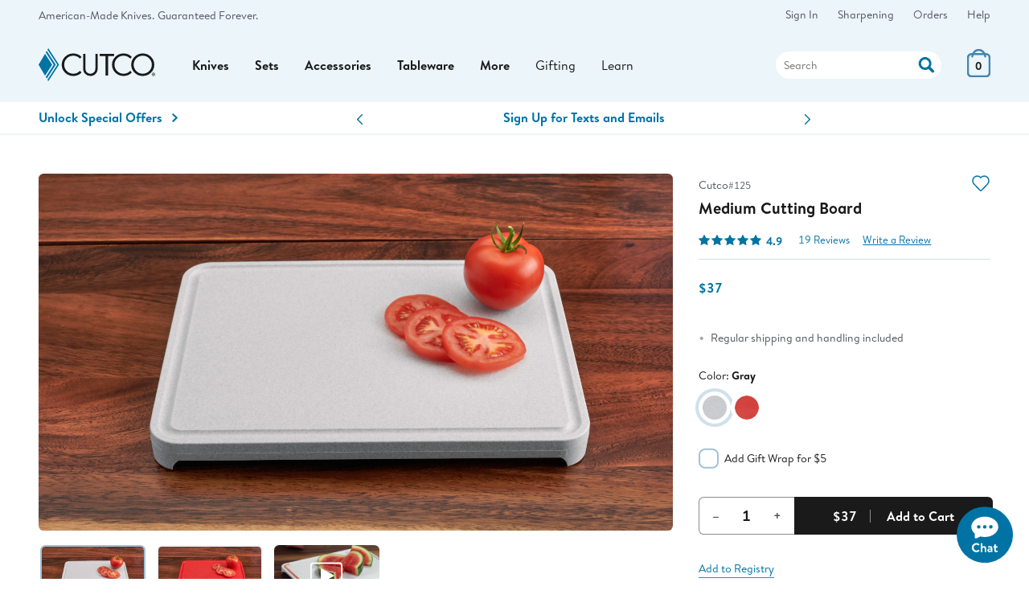

--- FILE ---
content_type: text/html;charset=UTF-8
request_url: https://www.cutco.com/p/medium-cutting-board&cab=steak-knife
body_size: 36440
content:
<!DOCTYPE HTML>
<html lang='en-US'> 

<head>

 
<title>Medium Cutting Board | Cutting Boards by Cutco</title>
<meta name="description" content='Minimize dulling with our edge-friendly cutting boards! Unlike glass cutting boards, stone countertops or ceramic plates, Cutco Cutting Boards protect knives&amp;#39; edges and are lightweight.'>

<meta name="robots" content="index, follow, noodp, noydir">
<meta http-equiv="Content-Language" content="en-us">
<meta http-equiv="Content-Type" content="text/html; charset=utf-8">
<meta http-equiv="X-UA-Compatible" content="edge" />

<meta charset="utf-8">
<meta name="viewport" content="width=device-width, initial-scale=1">
<meta http-equiv="Content-Language" content="en">
 
<meta name="theme-color" content="#ebf5fa">

<!-- Icons -->
<link rel="icon" type="image/png" href="https://images.cutco.com/site/favicon.png?width=16" sizes="16x16">
<link rel="icon" type="image/png" href="https://images.cutco.com/site/favicon.png?width=32" sizes="32x32">
<link rel="icon" type="image/png" href="https://images.cutco.com/site/favicon.png?width=96" sizes="96x96">

<link rel="apple-touch-icon-precomposed" sizes="152x152" href="https://images.cutco.com/site/favicon.png?width=152">
<link rel="apple-touch-icon-precomposed" sizes="167x167" href="https://images.cutco.com/site/favicon.png?width=167">
<link rel="apple-touch-icon-precomposed" sizes="180x180" href="https://images.cutco.com/site/favicon.png?width=180">


<meta name="robots" content="index,follow">

<link rel="preconnect" href="https://images.cutco.com/">


<link rel="preload" href="https://images.cutco.com/fonts/brandon/brandon-regular.woff2" as="font" crossorigin>
<link rel="preload" href="https://images.cutco.com/fonts/brandon/brandon-medium-italic.woff2" as="font" crossorigin>
<link rel="preload" href="https://images.cutco.com/fonts/brandon/brandon-bold.woff2" as="font" crossorigin>

<!-- Resources -->
<script src='https://images.cutco.com/js/cutco.js?v=1768930717'></script>
<link rel='stylesheet' href='https://images.cutco.com/css/newstyle.css?v=1769173757' media='all'>

<!-- jQuery -->
<script src=https://code.jquery.com/jquery-3.7.1.min.js 
integrity="sha256-/JqT3SQfawRcv/BIHPThkBvs0OEvtFFmqPF/lYI/Cxo=" crossorigin="anonymous"></script>


<!-- Error styles were unused. Removed 20251021 -->

<script>
// Add vSiteControl class to html element
const global_siteControl = "00004_EN_CARD"; 
document.querySelector("html").classList.add("v" + global_siteControl);
</script>



<script>
(function(w,d,s,l,i){w[l]=w[l]||[];w[l].push({'gtm.start':
new Date().getTime(),event:'gtm.js'});var f=d.getElementsByTagName(s)[0],
j=d.createElement(s),dl=l!='dataLayer'?'&l='+l:'';j.async=true;j.src=
'https://www.googletagmanager.com/gtm.js?id='+i+dl;f.parentNode.insertBefore(j,f);
})(window,document,'script','dataLayer','GTM-TDGHZZ');
</script>

<!-- Promo Block -->

<!-- End Promo Block -->

<!-- Service Hours -->
<script type="application/json" id="serviceDetails"> 
{
    "phoneNumbers": {
      "usOrder": "1-800-633-8323",
      "usService": "1-800-828-0448",
      "usServiceEspanol": "1-800-865-1580",
      "caService": "1-800-361-8800",
      "caOrder": "1-800-863-3311"
    },
    "emails": {
      "usService": "service@cutco.com",
      "usServiceEspanol": "servicio@cutco.com",
      "caService": "serviceca@cutco.com"
    },
    "serviceHours": {
      "weekday": "Monday – Friday, 8 a.m. – 10 p.m.",
      "saturday": "Saturday, 9 a.m. – 3 p.m.",
      "weekdayStart": "08:00",
      "weekdayEnd": "22:00",
      "saturdayStart": "09:00",
      "saturdayEnd": "15:00",
      "sundayStart": null,
      "sundayEnd": null
    },
    "serviceHoursEspanol": {
      "weekday": "Monday – Friday, 8 a.m. – 9 p.m.",
      "weekdayStart": "08:00",
      "weekdayEnd": "21:00",
      "saturdayStart": null,
      "saturdayEnd": null,
      "sundayStart": null,
      "sundayEnd": null
    },

    "orderHoursCA": {
      "weekday": "Monday – Friday, 8 a.m. – 9 p.m.",
      "saturday": "Saturday, 8:30 a.m. – 5 p.m.",
      "weekdayStart": "08:00",
      "weekdayEnd": "22:00",
      "saturdayStart": "08:30",
      "saturdayEnd": "17:00",
      "sundayStart": null,
      "sundayEnd": null
    },
    "limitedServiceHours": {
      "2025-04-17": {
        "weekdayStart": "08:30",
        "weekdayEnd": "23:00"
      },
      "2025-04-18": {
        "closed": true
      },
      "2025-04-25": {
        "weekdayStart": "08:30",
        "weekdayEnd": "23:00"
      },
      "2025-04-26": {
        "closed": true
      }
    },
    "ordersClosed": [
      "2025-04-17",
      "2025-04-19",
      "2025-04-20",
      "2025-04-26",
      "2025-05-26",
      "2025-07-04",
      "2025-09-01",
      "2025-11-27",
      "2025-12-25",
      "2025-12-31",
      "2026-01-01"
    ],
    "ordersLimited": [
      "2025-12-23",
      "2025-12-24",
      "2025-12-28",
      "2025-12-29"
    ]
  } 
  </script>
<!-- End Service Hours -->





<meta property="og:description" content="Minimize dulling with our edge-friendly cutting boards! Unlike glass cutting boards, stone countertops or ceramic plates, Cutco Cutting Boards protect knives&amp;#39; edges and are lightweight."/>
<meta property="og:image" content="https://images.cutco.com/products/shop/h/125.jpg" />
<meta property="og:type" content="product" />
<meta property="og:site_name" content="Cutco" />
<meta property="og:title" content="Medium Cutting Board | Cutting Boards by Cutco" />
<meta property="og:locale" content="en_US" />
<meta property="og:url" content="https://cutco.com/p/medium-cutting-board" />
<link rel="canonical" href='https://cutco.com/p/medium-cutting-board'/>
	
<style>
.add-to-cart-progress {
	display: none;
}
.aoi-add-to-cart-progress {
	display: none;
}
.ajax-error-container {
	display: none;
}
.add-to-wishlist-progress {
	display: none;
	background: #0073A4;
	border-radius: 1em;
}
#atc-unavailable-container {
	display: none;
}
#atc-oos-container {
	display: none;
}
span.free {
	display: none;
}
</style>
	
<!-- Power Reviews JSON-ld Equivalent -->
<script>
const prApiKey = "776c3b36-2e33-4998-bb81-05751d34fac2";
const prLocale = "en_US";
const prMerchantGroupId = "1110861831";
const prMerchantId = "1996628948"; 	
const prPageId = "125";
const prReviewUrl = "\/products\/write-a-review?pr_page_id=125";
const prHeadline = "Medium Cutting Board";
const prLiveUrl = "https:\/\/cutco.com\/p\/medium-cutting-board";
const prRoloImage = "https:\/\/images.cutco.com\/products\/rolo\/125.jpg";
const prShopImage = "https:\/\/images.cutco.com\/products\/shop\/125.jpg?width=1000";
const prDescription = "Minimize dulling with our edge-friendly cutting boards! Unlike glass cutting boards, stone countertops or ceramic plates, Cutco Cutting Boards protect knives' edges and are lightweight.";
const prCategory = null;
const prBrand = "Cutco";
const prPrice = 37.0;
const prItems = [{"name":"Medium Cutting Board","image_url":"https://images.cutco.com/products/rolo/125.jpg","page_id_variant":"125"},{"name":"Medium Cutting Board","image_url":"https://images.cutco.com/products/rolo/125R.jpg","page_id_variant":"125R"}];
const prSubjectName = "Medium Cutting Board";
const prFullLink = "https:\/\/www.cutco.com\/p\/medium-cutting-board";
const prValidUntil = "2027\/01\/31";
</script>

<script>
$(document).ready(function() 
{ 
	window.pwr = window.pwr || function () 
	{
		(pwr.q = pwr.q || []).push(arguments); 
	};
	pwr("render", 
	{
		api_key: prApiKey,
	  	locale: prLocale,
		merchant_group_id: prMerchantGroupId,
		merchant_id: prMerchantId,
		page_id: prPageId,
		review_wrapper_url: prReviewUrl,
		product:
		{
			name: prHeadline,
			url: prLiveUrl,
			image_url: prRoloImage,
			description: prDescription,
			category_name: prCategory,
   			brand_name: prBrand,
			price: prPrice,
			in_stock: '1',
			variants: prItems
		},
		subject: 
		{
			"@context": "https://schema.org",
			"@type": "Product",
			name: prSubjectName,
			description: prDescription,
			url: prFullLink,
			image: prShopImage,
			sku: prPageId,
			brand: prBrand,
			offers: 
			{
				"@type": "Offer",
				priceCurrency: "USD",
				url: prFullLink,
				price: prPrice,
				priceValidUntil: prValidUntil, // USE LAST DAY OF THE NEXT JANUARY
				availability: "https://schema.org/InStock"
			}
		},	
		components: 
		{
			ReviewSnippet: 'pr-reviewsnippet',
			ReviewDisplay: 'pr-reviewdisplay',
			QuestionDisplay:'pr-questiondisplay'
	   	}, 
	   	on_read_reviews_click: function() { jumpToReviews() },
	   	on_view_answers_click: function() { jumpToReviews() },
	});
});
</script>

<!-- End Power Reviews JSON-ld Equivalent -->
	
<!-- Handle countdown elements -->
<script>
$(document).ready(function() 
{ 
	let countdowns = document.querySelectorAll("[data-expires]");
	if (countdowns != null) 
	{
		for (var i = 0; i < countdowns.length; i++) 
		{
	   		const countdownExpires = countdowns[i].getAttribute("data-expires");
	   		const countdownContainer = countdowns[i].getAttribute("id");
	   		const countdownCopy = countdowns[i].innerText;
	   		createCountdown(countdownExpires, countdownContainer, countdownCopy);
	  	}
	}
});
</script>


<!-- JS Page Variables -->
<script>
const optionsMap = [{"webItem":"125","options":[{"type":"Cutting Board Color","value":"Gray"}]},{"webItem":"125R","options":[{"type":"Cutting Board Color","value":"Red"}]}];
const webItemsMap = {"125":{"valid":true,"baseItem":"125","webItemSingle":"125","commonParent":"125","defaultCommonParent":"125","itemClass":"ACC","itemSubClass":"BRD","itemOptions":[{"optionType":"Cutting Board Color","displayedType":"Color","optionCode":"Gray","description":"Gray","rank":1},{"optionType":"Cutting Board Size","displayedType":"Size","optionCode":"Medium","description":"M (10\" × 13\")","descriptionSpanish":"mediana","rank":2}],"displayedOptions":[{"optionType":"Cutting Board Color","displayedType":"Color","optionCode":"Gray","description":"Gray","rank":1}],"itemSpecs":[{"specName":"Material","specValue":"Polypropylene","rank":1},{"specName":"Dimensions","specValue":"10\"W × 1-1/8\"H × 13\"L","rank":2},{"specName":"Care","specValue":"Dishwasher safe","rank":3}],"itemName":"Medium Cutting Board","itemDescription":"Cutco\u0027s edge-friendly cutting boards will not dull knives like glass cutting boards, stone countertops or ceramic plates. The raised board with plate cutout allows for a plate to slip underneath for easy transfer of ingredients. Juice groove prevents liquids from spilling over the edge. Lightweight and dishwasher safe.","itemNameSpanish":"Tabla de cortar mediana","engravingOptions":[],"nonEngraveItems":[],"fullRetail":37.0,"actualPrice":37.0,"setValue":0.0,"savings":0.0,"setSavings":0.0,"engravingPrice":0.0,"giftBoxNumber":"","itemHeadline":"Medium Cutting Board","singleMultiPiece":"S","discontinuedFlag":"N","availableOnCutcoFlag":"Y","brand":{"id":6,"name":"Cutco","logo":"https://images.cutco.com/products/brands/CutcoLogo.svg?v\u003d1631799788113","featuredImage":"https://images.cutco.com/products/brands/cutco-feature.jpg","featuredProduct":"trimmer","warrantyType":"The Forever Guarantee","brandSlug":"cutco","hideWarranty":true},"itemSetList":[],"eligiblePromos":[],"ineligiblePromos":[],"pricingHtml":"\u003cdiv class\u003d\"pricing\" data-ui\u003d\"pricing\"\u003e\u003cspan class\u003d\"price-final\"\u003e\u003cspan id\u003d\"actual-price\"\u003e$37\u003c/span\u003e\u003c/span\u003e\u003c/div\u003e","threePayHtml":"","introSetPiecesHtml":"","setPiecesHtml":"","specsHtml":"\u003cdiv class\u003d\"pdp-specs-group\"\u003e\u003ctable\u003e\u003ctbody\u003e\u003ctr class\u003d\"pdp-specs-row spec-american-made\"\u003e\u003cth class\u003d\"bold text-left\" colspan\u003d\"2\"\u003e\u003cimg src\u003d\"https://images.cutco.com/site/us-flag.svg\" alt\u003d\"Flag of the USA\"\u003eAmerican Made\u003c/th\u003e\u003c/tr\u003e\u003ctr class\u003d\"pdp-specs-row\"\u003e\u003ctd class\u003d\"pdp-specs-header\"\u003eMaterial\u003c/td\u003e\u003ctd class\u003d\"pdp-specs-detail\"\u003ePolypropylene\u003c/td\u003e\u003c/tr\u003e\u003ctr class\u003d\"pdp-specs-row\"\u003e\u003ctd class\u003d\"pdp-specs-header\"\u003eDimensions\u003c/td\u003e\u003ctd class\u003d\"pdp-specs-detail\"\u003e10\"W × 1-1/8\"H × 13\"L\u003c/td\u003e\u003c/tr\u003e\u003ctr class\u003d\"pdp-specs-row\"\u003e\u003ctd class\u003d\"pdp-specs-header\"\u003eCare\u003c/td\u003e\u003ctd class\u003d\"pdp-specs-detail\"\u003eDishwasher safe\u003c/td\u003e\u003c/tr\u003e\u003c/tbody\u003e\u003c/table\u003e\u003c/div\u003e","priceOverrideHtml":"","promoEligibleHtml":"","promoNotEligibleHtml":"","engravingInfo":"This item can be engraved on one side with up to 0 lines .","formattedActualPrice":"$37","siteControl":{"company":"00004","language":"EN","audience":"CARD","siteControl":"00004_EN_CARD","customerNumber":"T0001700","testNumber":"T0001700","emptyNumber":"E0000020","valid":true},"superset":false,"wellnessMat":false},"125R":{"valid":true,"baseItem":"125","webItemSingle":"125R","commonParent":"125","defaultCommonParent":"125","itemClass":"ACC","itemSubClass":"BRD","itemOptions":[{"optionType":"Cutting Board Color","displayedType":"Color","optionCode":"Red","description":"Red","rank":2},{"optionType":"Cutting Board Size","displayedType":"Size","optionCode":"Medium","description":"M (10\" × 13\")","descriptionSpanish":"mediana","rank":2}],"displayedOptions":[{"optionType":"Cutting Board Color","displayedType":"Color","optionCode":"Red","description":"Red","rank":2}],"itemSpecs":[{"specName":"Material","specValue":"Polypropylene","rank":1},{"specName":"Dimensions","specValue":"10\"W × 1-1/8\"H × 13\"L","rank":2},{"specName":"Care","specValue":"Dishwasher safe","rank":3}],"itemName":"Medium Cutting Board","itemDescription":"Cutco\u0027s edge-friendly cutting boards will not dull knives like glass cutting boards, stone countertops or ceramic plates. The raised board with plate cutout allows for a plate to slip underneath for easy transfer of ingredients. Juice groove prevents liquids from spilling over the edge. Lightweight and dishwasher safe.","itemNameSpanish":"Tabla de cortar mediana roja","engravingOptions":[],"nonEngraveItems":[],"fullRetail":37.0,"actualPrice":37.0,"setValue":0.0,"savings":0.0,"setSavings":0.0,"engravingPrice":0.0,"giftBoxNumber":"","itemHeadline":"Medium Cutting Board","singleMultiPiece":"S","discontinuedFlag":"N","availableOnCutcoFlag":"Y","brand":{"id":6,"name":"Cutco","logo":"https://images.cutco.com/products/brands/CutcoLogo.svg?v\u003d1631799788113","featuredImage":"https://images.cutco.com/products/brands/cutco-feature.jpg","featuredProduct":"trimmer","warrantyType":"The Forever Guarantee","brandSlug":"cutco","hideWarranty":true},"itemSetList":[],"eligiblePromos":[],"ineligiblePromos":[],"pricingHtml":"\u003cdiv class\u003d\"pricing\" data-ui\u003d\"pricing\"\u003e\u003cspan class\u003d\"price-final\"\u003e\u003cspan id\u003d\"actual-price\"\u003e$37\u003c/span\u003e\u003c/span\u003e\u003c/div\u003e","threePayHtml":"","introSetPiecesHtml":"","setPiecesHtml":"","specsHtml":"\u003cdiv class\u003d\"pdp-specs-group\"\u003e\u003ctable\u003e\u003ctbody\u003e\u003ctr class\u003d\"pdp-specs-row spec-american-made\"\u003e\u003cth class\u003d\"bold text-left\" colspan\u003d\"2\"\u003e\u003cimg src\u003d\"https://images.cutco.com/site/us-flag.svg\" alt\u003d\"Flag of the USA\"\u003eAmerican Made\u003c/th\u003e\u003c/tr\u003e\u003ctr class\u003d\"pdp-specs-row\"\u003e\u003ctd class\u003d\"pdp-specs-header\"\u003eMaterial\u003c/td\u003e\u003ctd class\u003d\"pdp-specs-detail\"\u003ePolypropylene\u003c/td\u003e\u003c/tr\u003e\u003ctr class\u003d\"pdp-specs-row\"\u003e\u003ctd class\u003d\"pdp-specs-header\"\u003eDimensions\u003c/td\u003e\u003ctd class\u003d\"pdp-specs-detail\"\u003e10\"W × 1-1/8\"H × 13\"L\u003c/td\u003e\u003c/tr\u003e\u003ctr class\u003d\"pdp-specs-row\"\u003e\u003ctd class\u003d\"pdp-specs-header\"\u003eCare\u003c/td\u003e\u003ctd class\u003d\"pdp-specs-detail\"\u003eDishwasher safe\u003c/td\u003e\u003c/tr\u003e\u003c/tbody\u003e\u003c/table\u003e\u003c/div\u003e","priceOverrideHtml":"","promoEligibleHtml":"","promoNotEligibleHtml":"","engravingInfo":"This item can be engraved on one side with up to 0 lines .","formattedActualPrice":"$37","siteControl":{"company":"00004","language":"EN","audience":"CARD","siteControl":"00004_EN_CARD","customerNumber":"T0001700","testNumber":"T0001700","emptyNumber":"E0000020","valid":true},"superset":false,"wellnessMat":false}};
const defaultOptions = [{"optionType":"Cutting Board Color","displayedType":"Color","optionCode":"Gray","description":"Gray","descriptionFrench":null,"descriptionSpanish":null,"rank":1},{"optionType":"Cutting Board Size","displayedType":"Size","optionCode":"Medium","description":"M (10\" \u00D7 13\")","descriptionFrench":null,"descriptionSpanish":"mediana","rank":2}];
const defaultWebItemSingle = "125";
const hasFreePlate = false;
const currencyType = "";
const wishlistId = "new";

let wishlistItems = [];
</script>



<!-- Product scripts + styles for select promos -->
<link rel='stylesheet' href='https://images.cutco.com/css/products-app.css?v=1768916065' media='all'>
<script src='https://images.cutco.com/js/products-app.js?v=1768930316'></script>

<!-- TODO pull me back into product.html too -->
<script>
$(document).ready(function() 
{ 
	$("div.product-option").click(optionEventHandler);
		
	// Now that we've created the event listener, select the default
	selectDefaultItem();
});
// End of document ready scope

function optionEventHandler(e)
{
	if ($(this).hasClass("unavailable"))
	{
		return;
	}
	
	// This will prevent double-clicks but we should look into the cause of this further.
	e.stopPropagation();
	e.stopImmediatePropagation();
	
	// Handle the click logic for the swatch
	let swatch = this;
	
	/* Get the swatch name and option section */
	const swatchGroup = swatch.getAttribute("data-group");
	const swatchType = $(swatch).data("type");
	const swatchName = swatch.getAttribute("data-description");
	const swatchUpdate = document.getElementById(swatchGroup);

	/* Update Parent Legend Permanently */
	if (swatchUpdate.firstElementChild) 
	{
		swatchUpdate.firstElementChild.textContent = swatchName;
	}

	/* Unselect all other options */
	$(".product-option[data-type='"+swatchType+"']").removeClass("selected");

	/* Select radio */
	swatch.firstElementChild.checked = true;
	swatch.classList.add("selected");
	
	// Need to get the values for looking up in the map
	let elements = $("div.product-option").children("input:checked");
	let options = [];
	for (var i = 0; i < elements.length; i++)
	{
		let element = elements[i];
		let type = $(element).data("type");
		let value = $(element).data("code");
		
		let option = 
		{
			type: type,
			value: value
		};
		options.push(option);
	}
	
	let webItem = fetchWebItemForOptions(options);
	if (!webItem)
	{
		return;
	}
	
	updatePage(webItem);
}

function selectDefaultItem()
{
	for (var option of defaultOptions)
	{
		const code = option.optionCode;
		const type = option.optionType;
		$(".product-option[data-code='"+code+"'][data-type='"+type+"']").click();
	}
	
	for (var option of defaultOptions)
	{
		const code = option.optionCode;
		const type = option.optionType;
		$(".product-option[data-code='"+code+"'][data-type='"+type+"']").click();
	}
	
	
	// Initialize fields
	updatePage(webItemsMap[defaultWebItemSingle]);
}


function fetchWebItemForOptions(options)
{
	let itemNumber = '';
	
	// We need to go over all rows in the options JSON block
	for (var i = 0; i < optionsMap.length; i++) 
	{ 
		// This is a row, which potentially has multiple options since it's a single web item. 
		let row = optionsMap[i];
		
		
		// We need to iterate over the options for this row
		let matches = true;
		for (var j = 0; j < row.options.length; j++)
		{
			let rowOption = row.options[j];
			
			// Now we have one of many potential options for a web item. We need to check that ALL match, 
			// so we need to iterate over the potentially multiple options provided in the argument
			for (var k = 0; k < options.length; k++)
			{
				let givenOption = options[k];
				
				// Only run the comparison if the types match. This is required so we're comparing relevant options 
				// It also means that the order doesn't matter since we're doing a sequential search.
				if (givenOption.type == rowOption.type)
				{
					if (givenOption.value != rowOption.value)
					{
						matches = false;
					}
				}
			}
		}
		
		if (matches)
		{
			itemNumber = row.webItem;
		}
	}
	
	let webItem = webItemsMap[itemNumber];
	return webItem;
}


function disableInvalidOptions()
{
	let unselected = $(".product-option").children("input").parent();
	for (var option of unselected)
	{
		let options = [];
		let thisType = $(option).data("type");
		let unselectedOption = {
			type: thisType,
			value: $(option).data("code")
		};
		options.push(unselectedOption);
		
		let selected = $(".product-option").children("input:checked")
						.parent().not("[data-type='"+thisType+"']");
		for (var currentOption of selected)
		{
			options.push({
				type: $(currentOption).data("type"),
				value: $(currentOption).data("code")
			});
		}
		
		let webItem = fetchWebItemForOptions(options);
		if (!webItem)
		{
			disableOption(option);
		}
		else
		{
			enableOption(option);
		}
	}
}
	
function disableOption(option)
{
	$(option).removeClass("selected");
	$(option).addClass("unavailable");
	$(option).children("input").attr("disabled", true);
	
	let description = $(option).data("description") + "";
	if (!description.includes("(not available)"))
	{
		description += " (not available)";
		$(option).data("description", description);
		$(option).attr("data-description", description);
	}
	
}
function enableOption(option)
{
	// Make sure one of the options (the first one) is selected if nothing else is
	const swatchParent = $(option).closest(".swatches");
	const noOptionSelected = $(swatchParent).find("div.selected").length == 0;
	if (noOptionSelected)
	{
		$(swatchParent).find(".swatch:first").addClass("selected");
	}
	
	$(option).removeClass("unavailable");
	$(option).children("input").attr("disabled", false);
	
	let description = $(option).data("description") + "";
	if (description.includes("(not available)"))
	{
		let parts = description.split(/\(|\)/);
		description = parts[0].trim();
		$(option).data("description", description);
		$(option).attr("data-description", description);
	}
}
	
function disableInvalidOptionGroups(webItemNumber)
{
	let webItem = webItemsMap[webItemNumber];
	let options = webItem.itemOptions;
	let swatches = $(".swatch-group");
	for (var swatch of swatches)
	{
		productOptions = $(swatch).find(".product-option");
		
		let match = false;
		
		let type = $(swatch).data("type");
		for (var validOption of options)
		{
			if (validOption.optionType === type)
			{
				match = true;
			}
		}
		
		if (!match)
		{
			$(productOptions).each(function() 
			{ 
				disableOption(this);
			});
		}
	}	
}


</script>


<script>
function formatMoney(amt)
{
	if (amt <= 0)
	{
		return "Free";
	}
	
	// https://stackoverflow.com/a/16233919/18465617
	// Money format, needed for switching between options and changing price
	var moneyFormat = new Intl.NumberFormat('en-US', 
	{
		style: 'currency',
	  	currency: 'USD',
		
	  	// Just format normally, we'll handle it in the function
	  	minimumFractionDigits: 2, 
	  	maximumFractionDigits: 2, 
	});
	
	return moneyFormat.format(amt).replace(/\D00(?=\D*$)/, '');
}
	
$(document).ready(function() 
{ 
	
	$(".cart-button").click(function() 
	{
		$(".cart-button").attr("disabled", true);
		$(".add-to-cart-progress").show();
		$(".add-to-cart-text").hide();
		$(".ajax-error-container").hide();
		$(".error-message").empty();
		
		formData = buildProductForm();
		
		// Handle AJAX add to cart
		addToCartAsync(formData).done(handleAddToCartSuccess).fail(handleAddToCartFailure);
	});
		
	$(document).on("click", ".aoi-add-to-cart", function() 
	{
		hideCartModal();
		let webItemNumber = $(this).data("item");
		let pageName = $(this).data("page");
		let urlSlug = $(this).data("slug");
		let quantity = 1;
		let formData = 
		{
			webItemNumber: webItemNumber,
			pageName: pageName,
			urlSlug: urlSlug,
			quantity: quantity,
			origin: "addOn"
		};
		
		// This is wrapped in a 300ms delay because the close function needs 250ms to run, otherwise it won't allow you to open another modal.
		setTimeout(() => {
			addToCartAsync(formData).done(handleAoiCartSuccess).fail(handleAoiCartFailure);
		}, 300);
	});
		
	$(document).on("click", ".login-button", function() 
	{ 
		$(this).siblings("div.pdp-errors").remove();
		let userLength = this.form.elements['email'].value.length;
		let passLength = this.form.elements['password'].value.length;
		if (userLength == 0 || passLength == 0)
		{
			$(this).parent().prepend("<div class='pdp-errors flex'><p>Email address and password are required.</p></div>");
			return false;
		}
		
		let type = $(this).data("type");
		$(this).attr("disabled", true);
		signIn(this.form, type);
	});
	
	// Sadly, this is the closest element we can attach a delegated listener to.
	$("body").on("click", "#continue-shopping", function() 
	{
		hideCartModal();
	});
		
	// Registry/Wishlist listeners
	const createAccountButton = document.getElementById("createAccount");
	$(".add-to-wishlist").click(function() 
	{
		let signedIn = this.getAttribute("data-signedin");

		if (signedIn === 'true') 
		{
			addToWishlist();
		} 
		else 
		{
			createAccountButton.href = "/account/login.jsp"
			createAccountButton.innerText = "Create Account"
			loadSignIn("account")
			const loginButton = document.querySelector(".lightbox-modal-box__content #loginButton")

			loginButton.innerHTML = `
				<button type="button" role="button" class="btn full mw-full login-button" data-type="wishlist" id="loginButton">Sign In</button>
				<a href="/account/forgot-password" class="forgot-password">Forgot password?</a>
			`
		}
	});
		
	$("#show-registries").click(function() 
	{
		let signedIn = this.getAttribute("data-signedin")

		if (signedIn === 'true') 
		{
			document.querySelector("#account-registries").classList.toggle("closed");
			document.querySelector("#account-registries").classList.toggle("opened");
		}
		else 
		{
			createAccountButton.href = "/registry/create"
			createAccountButton.innerText = "Create Registry"

			loadSignIn("registry")

			const loginButton = document.querySelector(".lightbox-modal-box__content #loginButton")

			loginButton.innerHTML = `
					<button type="button" role="button" class="btn full mw-full login-button" data-type="products" id="loginButton">Sign In</button>
					<a href="/account/forgot-password" class="forgot-password">Forgot password?</a>
				`
		}
	});
		
	$("#newRegistry").click(function() 
	{ 
		$(".add-to-registry").html("Create New Registry");
	});
	$(".existing-registry").click(function() 
	{ 
		$(".add-to-registry").html("Add to Registry");
	});
	
	// This is the real action button that does the work
	$(".add-to-registry").click(function() 
	{ 
		addToRegistry()
	});
		
	// Quantity listeners
	let addToCartPrices = document.getElementsByClassName("add-to-cart-price")
	$(".qty-decrement").click(function() 
	{ 
		let currentInputBox = this.nextElementSibling;
		let currentPrice = parseFloat(document.querySelector(".price-hidden").value);
		
		let newQuantity = parseFloat(currentInputBox.value) - 1;
		newQuantity = (newQuantity <= 0) ? 1 : newQuantity;		// Prevent value from dropping below 1.
		let newPrice = newQuantity * currentPrice;
		
		for (var i = 0; i < addToCartPrices.length; i++) 
		{
			addToCartPrices[i].textContent = formatMoney(newPrice);
		}

		$(".qty").val(newQuantity);
	});
	
	$(".qty-increment").click(function() 
	{
		let currentInputBox = this.previousElementSibling;
		let currentQtyDecrement = this.previousElementSibling.previousElementSibling;
		let currentPrice = parseFloat(document.querySelector(".price-hidden").value);
		
		let newQuantity = parseInt(currentInputBox.value) + 1;
		newQuantity = (newQuantity >= 50) ? 50 : newQuantity;		// Prevent value from going above 50.
		let newPrice = newQuantity * currentPrice;

		for (var i = 0; i < addToCartPrices.length; i++) 
		{
			addToCartPrices[i].textContent = formatMoney(newPrice);
		}
		
		$(".qty").val(newQuantity);
	});
});
// End of document ready scope
	
function updatePage(webItem)
{
	let webItemNumber = webItem.webItemSingle;
	let baseItemNumber = webItem.baseItem;
	
	let quantity = $("#qty").val();
	let actualPrice = webItem.actualPrice;
	let singlePrice = currencyType + formatMoney(actualPrice);
	let quantifiedPrice = currencyType + formatMoney(actualPrice * quantity);
	const engravingPrice = formatMoney(webItem.engravingPrice);
	
	// Disable add-to-cart if there's $0 pricing somehow
	if (actualPrice <= 0)
	{
		$("#addToCart").attr("disabled", true);
		$(".add-to-cart-text").html("Unavailable");
	}
	else
	{
		$("#addToCart").attr("disabled", false);
		$(".add-to-cart-text").html("Add to Cart");
	}
				
	// Show the right image
	let activeSwiper = document.querySelector('.pdp-swiper-lg').swiper;
	let bottomSwiper = document.querySelector('.pdp-other-images').swiper;
	if (activeSwiper && bottomSwiper)
	{
		let productImages = bottomSwiper.slides;
		for (var i = 0; i < productImages.length; i++)
		{
			let element = productImages[i];
			let thisItem = $(element).data("item");
			let thisCommon = $(element).data("common");
			if (thisItem == webItemNumber) 
			{ 
				activeSwiper.slideTo(i);
			} 
			
			if (thisCommon && thisCommon != webItem.commonParent)
			{
				$(element).hide();
			}
			else
			{
				$(element).show();
			}
		}
	}
		
	$(".product-name").html(webItem.itemHeadline);
	
	// Update displayed price
	$("#actual-price-old").html(singlePrice);
	$("#add-to-cart-price").html(quantifiedPrice);
	$(".personalization-price").html(engravingPrice);
	
	// Update sale pricing
	if (webItem.savings && webItem.savings > 0 && 
		webItem.fullRetail && webItem.fullRetail > 0)
	{
		let savings = formatMoney(webItem.savings);
		let regPrice = formatMoney(webItem.fullRetail);
		
		$("#price-savings-old").html("Save " + savings);
		$("#price-reg-old").html("Reg. " + regPrice);
	}
	
	// Update set pricing
	if (webItem.setSavings && webItem.setSavings > 0 && 
		webItem.setValue && webItem.setValue > 0)
	{
		let setSavings = formatMoney(webItem.setSavings);
		let iips = formatMoney(webItem.setValue);
		let threePay = formatMoney(actualPrice / 3);
		
		$(".iips-wrapper").show();
		$("#set-savings-old").html(setSavings);
		$("#iips-price-old").html(iips);
		$("#three-pay-price-old").html(threePay);
	}
	else
	{
		$(".iips-wrapper").hide();
	}
	
	// Update pricing HTML
	$("#pricing-wrapper").find(".pricing").remove();
	$("#three-pay-wrapper").find(".three-pay-wrapper").remove();
	$("#pricing-wrapper").prepend(webItem.pricingHtml);
	$("#three-pay-wrapper").prepend(webItem.threePayHtml);
	
	// Update item number displays
	$(".web-item-display").html("#" + webItemNumber);
	
	// Update hidden fields
	$(".web-item-hidden").val(webItemNumber);
	$(".price-hidden").val(actualPrice);
	
	// Handle out-of-stock items
	$(".atc-stock").css("display", "none");
	if (webItem.availableOnCutcoFlag == 'Y')
	{
		$("#atc-available-container").css("display", "flex");
	}
	else if (webItem.availableOnCutcoFlag == 'O')
	{
		// Only out of stock for a short time
		$("#atc-oos-container").css("display", "flex");
	}
	else
	{
		// Out of stock indefinitely
		$("#atc-unavailable-container").css("display", "flex");
	}
	
	// Intro HTML
	$(".pdp-spi-wrapper").empty();
	$(".pdp-spi-wrapper").html(webItem.introSetPiecesHtml);
	
	// Pieces HTML
	$(".set-pieces-wrapper").html(webItem.setPiecesHtml);
	if (webItem.setPiecesHtml && webItem.setPiecesHtml.length > 0)
	{
		$("#tab-set-pieces").show();
		$("#setPiecesAccordionTrigger").removeClass("hide");
	}
	else
	{
		$("#tab-set-pieces").hide();
		$("#setPiecesAccordionTrigger").addClass("hide");
	}
	
	// Specs HTML
	$(".pdp-specs-group").html(webItem.specsHtml);
	if (webItem.specsHtml && webItem.specsHtml.length > 0)
	{
		$("#tab-specs").show();
	}
	else
	{
		$("#tab-specs").hide();
	}
	
	// Promo HTML
	$(".promo-eligible-wrapper").empty();
	if (webItem.promoEligibleHtml && webItem.promoEligibleHtml.length > 0)
	{
		$(".promo-eligible-wrapper").append(webItem.promoEligibleHtml);
	}
	if (webItem.promoNotEligibleHtml && webItem.promoNotEligibleHtml.length > 0)
	{
		$(".promo-eligible-wrapper").append(webItem.promoNotEligibleHtml);
	}
	
	// If the nav element that's selected isn't visible, default to the overview tab
	$('.pdp-nav').children().each(function() 
	{ 
		let e = $(this);
		if (e.attr("aria-selected") == 'true' && !e.is(":visible"))
		{
			$("#tab-overview").click();
		}
	});
	
	// Engraving logic
	if (webItem.engravingOptions.length > 0 && webItem.engravingInfo) 
	{
		$('.engraving-info').html(webItem.engravingInfo);
	}
	else
	{
		$('.engraving-info').empty();
	}
	
	// Wishlist logic
	if (!wishlistItems.includes(webItemNumber))
	{
		// Show button for adding to wishlist
		$(".add-to-wishlist").show();
		$(".go-to-wishlist").hide();
	}
	else
	{
		// Show button for item that's already in wishlist
		$(".add-to-wishlist").hide();
		$(".go-to-wishlist").show();
	}

	disableInvalidOptions();
	disableInvalidOptionGroups(webItemNumber);
	updatePersonalizationFields();			// contained in product-personalization
}
	
function buildProductForm()
{
	let webItemNumber = $(".web-item-hidden").val();
	let pageName = $(".page-name-hidden").val();
	let urlSlug = $(".url-slug-hidden").val();
	let quantity = $("#qty").val();
	let giftWrap = $("#giftWrap").is(":checked") ? "on" : "off";
	let formData = 
	{
		webItemNumber: webItemNumber,
		pageName: pageName,
		urlSlug: urlSlug,
		quantity: quantity,
		giftWrap: giftWrap,
		origin: "product"
	};
	
	const productForm = new URLSearchParams(formData).toString();
	const engravingForm = $(".pdp-engraving").find("input").serialize();
	const form = productForm + "&" + engravingForm;
	
	const urlParams = new URLSearchParams(form);
	return urlParamsToObject(urlParams);
}

function urlParamsToObject(params) 
{
	const output = {};
	const searchParams = new URLSearchParams(params);

	// Set will return only unique keys()
	new Set([...searchParams.keys()])
		.forEach(key => { 
			output[key] = searchParams.getAll(key).length > 1 ?  
	        searchParams.getAll(key) : // get multiple values
	        searchParams.get(key); // get single value
	});

	return output;
	
	// Good implementation except the part where it overwrites arrays as the last string! 
	/*
	const result = {};
	for(const [key, value] of params) 
	{ 
		result[key] = value;
	}
	return result;
	*/
}
	
	
function addToRegistry()
{
	// TODO buffer animation
	$(".add-to-registry").attr("disabled", true);
	
	let targetRegistry = $(".registry-radio:checked")
	let registryId = $(targetRegistry).data("registry");
	let slug = $(targetRegistry).data("slug");
	let uri = "/registry/" + slug;
	
	if (!registryId || !slug) 
	{
		uri = "/registry/create";
		
		// Redirect to create new registry
		window.location.href = uri;
	}
	else
	{
		// Add to cart
		let formData = buildProductForm();
		formData.registryId = registryId;
		formData.mode = 'registry';
		addToCartAsync(formData).always(function() 
		{
			// Redirect to existing registry
			window.location.href = uri;
		});
	}
}
	
function addToWishlist()
{
	$(".add-to-wishlist").hide();
	$(".add-to-wishlist-progress").show();
	
	let formData = buildProductForm();
	formData.mode = "wishlist";
	formData.registryId = wishlistId;
	
	addToCartAsync(formData).always(function() 
	{ 
		$(".add-to-wishlist-progress").hide();
		$(".go-to-wishlist").fadeIn();
	});
	
	const webItemNumber = $(".web-item-hidden").val();
	wishlistItems.push(webItemNumber);
}

function addToCartAsync(formData)
{
	return $.ajax(
  	{
    	url: "/products/addToCartIntermediary.do",
    	data: formData,
      	type: "POST"
  	});
}

function handleAddToCartSuccess(response)
{
	$(".add-to-cart-progress").hide();
	$(".add-to-cart-text").show();
	$(".cart-button").attr("disabled", false);
	$(".pdp-add-on").show();
	$(".aoi-headline").show();
	
	cart.rebuild();
	listrakPush(response);
	
	/*
	Removed free plate redirect (2025-01-22)
	if (hasFreePlate)
	{
		// We have a free plate. Send them directly to the next page
		let key = response.addedItem.cartWebItemKey;
		let itemNumber = response.addedItem.webItemSingle;
		let uri = '/products/engrave?item='+key+'&item='+itemNumber;
		window.location.href = uri;
	} 
	*/
	
	showCartModal(response);
}
	
function handleAddToCartFailure(response)
{
	$(".ajax-error-container").show();
	$(".error-message").html("An unexpected error has occurred. Please try again later.");
}

function handleAoiCartSuccess(response)
{
	cart.rebuild();
	showCartModal(response);
	
	let webItem = response.addedItem.webItemSingle;
	
	// Hide the parent element of the button
	$(".aoi-add-to-cart[data-item='"+webItem+"']").parent().hide();
	
	if ($(".pdp-add-on:visible").length == 0)
	{
		// Hide the add-on header, they've added (and thus hidden) all of the add-on items
		$(".aoi-headline").hide();
	}
	listrakPush(response);
}
function handleAoiCartFailure(response)
{
	$(".ajax-error-container").show();
	$(".error-message").html("An unexpected error has occurred. Please try again later.");
}

let cartModal = null;
function showCartModal(response)
{
	let item = response.addedItem;
	let itemNo = item.webItemSingle;
	let options = item.displayedOptions;
	
	// First, update the ATC Confirmation content 
	$("#atc-image").attr("data-srcset", "https://images.cutco.com/products/rolo/"+itemNo+".jpg?width=400");
	$("#atc-image").attr("src", "https://images.cutco.com/products/rolo/"+itemNo+".jpg");
	$("#atc-image").attr("alt", item.itemHeadline);
	
	$("#atc-brand").html(item.brand.name);
	$("#atc-headline").html(item.itemHeadline);
	
	let itemHtml = '<li class="text-14"><span>#'+itemNo+'</span></li>';
	
	let optionsHtml = '';
	for (var i = 0; i < options.length; i++)
	{
		let option = options[i];
		optionsHtml += '<li class="text-14"><span>' + option.description + '</span></li>';
	}
	
	// Extra fields (personalization + gifting)
	if (item.engravingApplied.type != 'NONE')
	{
		// const engravingPrice = item.engravingApplied.amount;
		optionsHtml += '<li class="text-14"><span> Personalized </span></li>';
	}
	if (item.giftBox != 'NONE')
	{
		optionsHtml += "<li class='text-14'><span> Gift 🎁 </span></li>";
	}
	
	
	let quantityHtml = '<li class="text-14"><span>Quantity: '+item.qty+'</span></li>';
	
	// let priceHtml = '<li class="text-14"><span>Price Each:</span><span id="atc-price">'+item.pricingHtml+'</span></li>';
	let priceHtml = '<div class="pricing" data-ui="pricing"><span class="price-final"><span id="actual-price">'+item.pricingHtml+'</span></span></div>';
	
	let promoHtml = '';
	if (item.eligiblePromos.length > 0)
	{
		for (var i = 0; i < item.eligiblePromos.length; i++)
		{
			let promo = item.eligiblePromos[i];
			promoHtml += '<li class="text-blue italic text-14">Eligible for ' + promo.description + '</span>';
		}
	}
	
	$("#atc-props").empty();
	$("#atc-props").append(itemHtml);
	$("#atc-props").append(optionsHtml);
	$("#atc-props").append(quantityHtml);
	$("#atc-props").append(priceHtml);
	$("#atc-props").append(promoHtml);
	
	// Cart totals
	let items = response.newCount == 1 ? 'item' : 'items';
	$("#cartSubtotal").html("Cart subtotal ("+response.newCount+" "+items+"): " + response.newSubtotal);
	
	
	// Now build the modal	
	cartModal = new lightbox.modal({
		footer: false,
		closeMethods: ["overlay", "button", "escape"],
		cssClass: ["lb"],
		onOpen: function () {
			const pdpAddons = new Swiper(".pdp-add-ons", {
				spaceBetween: 12,
				slidesPerView: 2.5,
				freeMode: true,
				scrollbar: {
					el: ".swiper-scrollbar",
					hide: false,
				}
			});
		},
		onClose: function () {
			cartModal.destroy();
		}
	});
	

	cartModal.setContent(document.getElementById("add-to-cart-confirmation").innerHTML);
	
	cartModal.open();
	cartModal.checkOverflow();
	
	$("#continue-shopping").click(function() 
	{
		cartModal.close();
	});
}
	
function listrakPush(response)
{
	const _currentCartItems = JSON.parse(response.cartJson);
	trackCart({ action: 'add', cartItems: _currentCartItems });
}
	
function hideCartModal()
{
	if (cartModal)
	{
		cartModal.close();	
	}
}


function loadSignIn() 
{
	let modal = new lightbox.modal({
		footer: false,
		closeMethods: ["overlay", "button", "escape"],
		cssClass: ["lb"],
		onClose: function () {
			modal.destroy();
		}
	});

	modal.setContent(document.getElementById("pdp-account-login").innerHTML);

	modal.open();
	modal.checkOverflow();
	setTimeout(function () {
		modal.checkOverflow();
	}, 800);
}
	
function signIn(form, mode) 
{  
	$.ajax
	({
		type: "post",
		url: "/account/signIn.do", 
		data: "email="+form.email.value+
		"&password="+form.password.value+
		"&mode="+mode,
		success: function(msg)
		{ 			
        	window.location.reload();										
		},
		failure: function(msg)
		{
			alert(msg);
			return true;
		}
    }); 
} 
</script>

<!-- Load block diagram if product is storage block storage -->



</head>

<body>

<!-- Power Reviews JS Import -->
<script src="https://ui.powerreviews.com/stable/4.1/ui.js" async></script>

<!-- Google Tag Manager (noscript) -->
<noscript><iframe src="https://www.googletagmanager.com/ns.html?id=GTM-TDGHZZ"
height="0" width="0" style="display:none;visibility:hidden"></iframe></noscript>
<!-- End Google Tag Manager (noscript) -->

<!-- Include top nav right after body opening -->





<!-- A/B Testing Section -->
<!-- End A/B Testing Section -->

<!-- Pull in scripts for Listrak here -->
<script type="text/javascript">	

        var biJsHost = (("https:" == document.location.protocol) ? "https://" : "http://");
        (function (d, s, id, tid, vid) {
          var js, ljs = d.getElementsByTagName(s)[0];
          if (d.getElementById(id)) return; js = d.createElement(s); js.id = id;
          js.src = biJsHost + "cdn.listrakbi.com/scripts/script.js?m=" + tid + "&v=" + vid;
          ljs.parentNode.insertBefore(js, ljs);
        })(document, 'script', 'ltkSDK', 'k1v45XuqZPCV', '1');

  		        (function(d) { if (document.addEventListener) document.addEventListener('ltkAsyncListener', d);
        else {e = document.documentElement; e.ltkAsyncProperty = 0; e.attachEvent('onpropertychange', function (e) {
        if (e.propertyName == 'ltkAsyncProperty'){d();}});}})(function() {

            _ltk.Click.Submit();

        });

</script>


<!-- Scripts for new cart -->
<script>

$(function() 
{
	// Not used
	// const miniCart = $("#miniCart");

	const currentCart = $("section.basket");
	
	// I don't believe this is needed with the changes to the HTML structure
	const newCart = $("#newCart").html();
	$(currentCart).html(newCart);
	
	const showOffers = $("#showPromos");
	const eligibleOffers = $("#availablePromos");
	
	$(showOffers).on("click", function(evt)
	{
		eligibleOffers.classList.toggle("hide");
		eligibleOffers.classList.toggle("enabled");
	})

	const hideDelay = 800;
	let cartLeaveTimer;
	$(currentCart).on("mouseleave", function(evt) 
	{ 
		let cartSize = $("#cart-count").html();
		if (cartSize > 0)
		{
			cartLeaveTimer = setTimeout(function() { 
				currentCart.children().last().addClass("hide");
				currentCart.children().last().removeClass("enabled");
			}, hideDelay);
		}
	});

	$(currentCart).on("mouseenter", function(e)
	{ 
		let cartSize = $("#cart-count").html();
		if (cartSize > 0)
		{
			// clear the opposite timer
			clearTimeout(cartLeaveTimer);
			
			currentCart.children().last().removeClass("hide");
			currentCart.children().last().addClass("enabled");
		}

	});
	
});

var cart = 
{
	rebuild: function(context)
	{
		cart.getData().done(cart.handleResponse);
	},
	
	getData: function()
	{
		return $.ajax(
	  	{
	    	url: "/checkout/buildCart.do",
	      	type: "GET", 
	      	dataType: "json"
	  	});
	},
	
	handleResponse: function(response)
	{
		let cartHtml = response.html;
		let cartSize = response.cartSize;
		
		$("#miniCart").html(cartHtml);
		$("#cart-count").html(cartSize);
	}
}

</script>
<!-- End Cart Scripts -->

<!-- Account sign in status datalayer pushes -->

<script>dataLayer.push({'signedIn': 'No'});</script>

<div class="skip"><a href="#before-content">Skip to content</a></div>

<div class="pre-nav">
  <div class="inner">
  	
  	<!-- Desktop Top Bar -->
  	<div class="branding">
  <a href="/products/american-made.jsp">American-Made Knives.</a> <a href="/products/the-forever-guarantee.jsp">Guaranteed Forever.</a>
</div>

    
    <nav class="services" aria-label="Customer Service">
      <ul>
      	
      	
        
        <li>
        	<a href="/account/sign-in">Sign In</a>
        </li>
        
        <li><a href="/customer/sharpening">Sharpening</a></li>
        <li><a href="/customer/order-status">Orders</a></li>
        
        <script type="application/json" id="serviceDetails"> 
{
    "phoneNumbers": {
      "usOrder": "1-800-633-8323",
      "usService": "1-800-828-0448",
      "usServiceEspanol": "1-800-865-1580",
      "caService": "1-800-361-8800",
      "caOrder": "1-800-863-3311"
    },
    "emails": {
      "usService": "service@cutco.com",
      "usServiceEspanol": "servicio@cutco.com",
      "caService": "serviceca@cutco.com"
    },
    "serviceHours": {
      "weekday": "Monday – Friday, 8 a.m. – 10 p.m.",
      "saturday": "Saturday, 9 a.m. – 3 p.m.",
      "weekdayStart": "08:00",
      "weekdayEnd": "22:00",
      "saturdayStart": "09:00",
      "saturdayEnd": "15:00",
      "sundayStart": null,
      "sundayEnd": null
    },
    "serviceHoursEspanol": {
      "weekday": "Monday – Friday, 8 a.m. – 9 p.m.",
      "weekdayStart": "08:00",
      "weekdayEnd": "21:00",
      "saturdayStart": null,
      "saturdayEnd": null,
      "sundayStart": null,
      "sundayEnd": null
    },

    "orderHoursCA": {
      "weekday": "Monday – Friday, 8 a.m. – 9 p.m.",
      "saturday": "Saturday, 8:30 a.m. – 5 p.m.",
      "weekdayStart": "08:00",
      "weekdayEnd": "22:00",
      "saturdayStart": "08:30",
      "saturdayEnd": "17:00",
      "sundayStart": null,
      "sundayEnd": null
    },
    "limitedServiceHours": {
      "2025-04-17": {
        "weekdayStart": "08:30",
        "weekdayEnd": "23:00"
      },
      "2025-04-18": {
        "closed": true
      },
      "2025-04-25": {
        "weekdayStart": "08:30",
        "weekdayEnd": "23:00"
      },
      "2025-04-26": {
        "closed": true
      }
    },
    "ordersClosed": [
      "2025-04-17",
      "2025-04-19",
      "2025-04-20",
      "2025-04-26",
      "2025-05-26",
      "2025-07-04",
      "2025-09-01",
      "2025-11-27",
      "2025-12-25",
      "2025-12-31",
      "2026-01-01"
    ],
    "ordersLimited": [
      "2025-12-23",
      "2025-12-24",
      "2025-12-28",
      "2025-12-29"
    ]
  } 
  </script>

<li class="d-only">
  <a href="/customer/service" class="menu-option">Help</a>
  <nav class="customer-service-sidebar">
			<ul>
        <div class="contact us-only mb-1 full pb-1 bb-lightblue-25" phoneServiceUS>            
				</div>
				<div class="contact ca-only mb-1 full pb-1 bb-lightblue-25" phoneServiceCA>            
				</div>
				<li><a href="/customer/service" class="service-ico">Customer Service
					</a></li>
				<li>
					<a href="/products/the-forever-guarantee" class="service-ico">
						The Forever Guarantee
					</a>
				</li>
				<li>
					<a href="/customer/order-status" class="service-ico">
						Order Status
					</a>
				</li>
				<li>
					<a href="/sharpening" class="service-ico">
						Sharpening & Repair
					</a>
				</li>
				<li>
					<a href="/ways-to-buy" class="service-ico">
						Ways to Shop
					</a>
				</li>
				<li>
					<a href="/customer/returns" class="service-ico">
						Returns & Exchanges
					</a>
				</li>
				<li>
					<a href="/customer/shipping" class="service-ico">
						Shipping & Delivery
					</a>
				</li>
				<li>
					<a href="/customer/gift-engrave" class="service-ico">
						Personalization & Gift Wrap
					</a>
				</li>
				<li>
					<a href="/customer/registry-help" class="service-ico">
						Registries & Wish Lists
					</a>
				</li>
				<li>
					<a href="/customer/contact-us" class="service-ico">
						Contact Cutco
					</a>
				</li>
			</ul>
		</nav>
</li>
      </ul>
    </nav>
  </div>
</div>

<header class="main-nav">
  <div class="inner">
    
    <a aria-label="Cutco Home Page" href="/" class="cutco-logo branding">
      <svg xmlns="http://www.w3.org/2000/svg" id="cutcologo" viewBox="0 0 3600 1035.05">
      		<defs><style>.cls-1{fill:#0073a4}.cls-2{fill:#1a1a1a}</style></defs>
      		<path class="cls-1" d="M251.79 82.67l-29.43 50.82 245.78 384.03L222 900.92l29.79 51.45 278.77-434.85L251.79 82.67z"></path>
      		<path class="cls-1" d="M274.55 991.69l-.22-.39zM299.66 0l-25.11 43.34 304 474.18-304 474.17 25.11 43.36 331.75-517.53z"></path>
      		<path class="cls-1" d="M0 517.53l198.95 343.62 220.3-343.64-220.3-343.62L0 517.53z"></path>
      		<path class="cls-2" d="M1431.74 175.3a13.42 13.42 0 0113.42 13.42v394q0 39 .43 55.36t7.09 46.75q6.67 30.39 20.06 50.36 20 29.92 55.53 47.63t71.42 17.71q34.2 0 68.06-16.37t55.56-44.44q14.2-19.07 21.71-46.74t8.34-46.28q.86-18.59.85-53.07V188.72a13.42 13.42 0 0113.42-13.42H1811a13.43 13.43 0 0113.43 13.42V603.6q0 65.32-10.47 108t-44.69 81.66q-66.81 78.06-169.53 78-96.93 0-162.89-69.87-37.56-39-49.69-84.4T1375 603.6V188.72a13.42 13.42 0 0113.42-13.42zM3415.56 317.32q-81.64-83-198.72-83t-198.7 83q-81.64 83-81.67 200.08 0 116.15 82.11 199.62t198.26 83.48q116.17 0 198.28-83.48t82.11-199.62q0-117-81.67-200.08M2965 267.4q104.8-103.87 251.8-103.9t251.82 103.9q104.81 103.92 104.79 250.89t-104.79 250q-104.8 103-251.82 103t-251.8-103q-104.8-103-104.8-250T2965 267.4M2317.94 175.3h-418.71a13.42 13.42 0 00-13.42 13.42v43.93a13.42 13.42 0 0013.42 13.43h156.59a13.42 13.42 0 0113.42 13.42v586.56a13.43 13.43 0 0013.43 13.43H2132a13.43 13.43 0 0013.43-13.43V259.5a13.42 13.42 0 0113.42-13.42h159.05a13.42 13.42 0 0013.42-13.43v-43.93a13.42 13.42 0 00-13.38-13.42zM3540.17 818h5.59c6.5 0 11.75-2.18 11.75-7.47 0-4.62-3.41-7.71-10.82-7.71a30.69 30.69 0 00-6.52.61zm-.3 28.55h-11.82v-50.94a144.39 144.39 0 0119.55-1.5c9.64 0 13.94 1.5 17.39 4a12.87 12.87 0 015.27 10.86c0 6.19-4.66 10.23-10.56 12.08v.59c5 1.61 7.47 5.59 9 12.45 1.56 7.75 2.77 10.55 3.72 12.41H3560c-1.56-1.86-2.5-6.22-4.06-12.41-.89-5.27-4-7.77-10.49-7.77h-5.59zm-31.32-26.36c0 22.61 17 40.64 39.71 40.64 24.22.35 42-21.91 38.21-47.2-2.71-17.89-17.41-32.41-35.44-33.94-23.69-2-42.48 17-42.48 40.5m91.45 0c0 28.52-22.94 51.14-52.08 51.14s-52.4-22.62-52.4-51.14 23.26-50.9 52.74-50.9c28.8 0 51.74 22.37 51.74 50.9M1269.35 717q-82.15 83.52-198.28 83.48T872.81 717q-82.15-83.41-82.11-199.6 0-117 81.67-200.08t198.7-83q117.08 0 198.72 83l.42.43A13.41 13.41 0 001291 316c8.17-12.22 22.9-29.71 27-35.57 6.92-7.7 4.09-13.58-.93-18.65q-103-98.23-246-98.26-147 0-251.8 103.9T714.48 518.29q0 147 104.79 250t251.8 103q142.82 0 245.78-97.2c5.89-5.11 7.67-10.84 1-18.89s-19.37-24-27.73-36.55a13.28 13.28 0 00-20.6-1.78z"></path><path class="cls-2" d="M2822.57 717q-82.16 83.52-198.28 83.48T2426 717q-82.15-83.43-82.12-199.62 0-117 81.67-200.08t198.7-83q117.08 0 198.73 83l.42.43a13.41 13.41 0 0020.81-1.77c8.16-12.22 22.9-29.71 27-35.57 6.93-7.7 4.09-13.58-.92-18.65q-103.05-98.23-246-98.26-147 0-251.79 103.9t-104.8 250.91q0 147 104.8 250t251.79 103q142.82 0 245.79-97.2c5.88-5.11 7.67-10.84.94-18.89s-19.37-24-27.73-36.55a13.27 13.27 0 00-20.59-1.78z"></path>
      	</svg>
      </a>
    
    
      
    <nav class="product-categories">
      <button class="show-menu" type="button" aria-label="Menu" aria-controls="navigation">
        <span class="menu-box">
          <span class="menu-inner"></span>
          <span class="reader-only">Show Menu</span>
        </span>
      </button>
      <div class="main-menu slideout" aria-label="Shop Product Categories" aria-expanded="false">
        <button class="close-menu" tabindex="0"><span class="reader-only">Close menu</span></button>
        
        <!-- TODO this should be its own module in the CMS -->
        <!-- Start Categories Section -->
          <!-- Branding Section -->
  <div class="site-categories branding text-14">
	<a href="/products/american-made">American-Made Knives.</a>
	<a href="/products/the-forever-guarantee">Guaranteed Forever.</a>
</div>

<!-- Help Menu Section -->
<div class="site-categories menu-help">
	<div class="flex flex-1 gap">
		<!-- Parent structure always present, content populated by JavaScript -->
		<a href="/customer/sharpening" class="text-14 text-center text-gray bold">
			<img src="https://images.cutco.com/site/sharpen-repair-outline.svg" alt="" loading="lazy" width="40">
			Sharpening
		</a>
		<a href="/customer/order-status" class="text-14 text-center text-gray bold">
			<img src="https://images.cutco.com/site/clock-outline.svg" alt="" loading="lazy" width="40">
			Order Status
		</a>
		<a href="/account/sign-in" class="text-14 text-center text-gray bold" data-signedIn="false">
			<img src="https://images.cutco.com/site/account-signin-outline.svg" alt="" loading="lazy" width="40">
			Sign In
		</a>
	</div>
</div>

<!-- Main Navigation -->
<ul class="main-categories">
	<!-- Parent structure always present, subcategories populated by JavaScript -->
	<li class="product-category" aria-expanded="false">
		<a href="/shop/kitchen-knives" class="menu-option">Knives</a>
		<!-- Subcategories will be populated by JavaScript -->
	</li>
	<li class="product-category" aria-expanded="false">
		<a href="/shop/knife-sets" class="menu-option">Sets</a>
		<!-- Subcategories will be populated by JavaScript -->
	</li>
	<li class="product-category" aria-expanded="false">
		<a href="/shop/cooks-tools" class="menu-option">Accessories</a>
		<!-- Subcategories will be populated by JavaScript -->
	</li>
	<li class="product-category" aria-expanded="false">
		<a href="/shop/tableware" class="menu-option">Tableware</a>
		<!-- Subcategories will be populated by JavaScript -->
	</li>
	<li class="product-category" aria-expanded="false">
		<a href="/" class="menu-option">More</a>
		<!-- Subcategories will be populated by JavaScript -->
	</li>
	<li class="product-category gifting-category" aria-expanded="false">
		<a href="/customer/gift-services" class="menu-option">Gifting</a>
		<!-- Subcategories will be populated by JavaScript -->
	</li>
	<li class="product-category learn-category" aria-expanded="false">
		<a href="/learn/" class="menu-option">Learn</a>
		<!-- Subcategories will be populated by JavaScript -->
	</li>
</ul>

<!-- Footer Navigation -->
<ul class="site-categories">
	<!-- Parent structure always present, subcategories populated by JavaScript -->
	<li class="product-category service-category" aria-expanded="false">
		<a href="/customer/service" class="menu-option">Customer Service</a>
		<!-- Subcategories will be populated by JavaScript -->
	</li>
	<li class="product-category service-category" aria-expanded="false">
		<a href="/account/sign-in" class="menu-option">Account</a>
		<!-- Subcategories will be populated by JavaScript -->
	</li>
	<li class="product-category service-category" aria-expanded="false">
		<a href="/customer/service" class="menu-option">About Cutco</a>
		<!-- Subcategories will be populated by JavaScript -->
	</li>
	<li class="product-category service-category" aria-expanded="false">
		<a href="/customer/terms" class="menu-option">Terms</a>
		<!-- Subcategories will be populated by JavaScript -->
	</li>
</ul>

<!-- Social Links -->
<ul class="mt-large mb-large site-categories">
	<!-- Will be populated by JavaScript -->
</ul>
        <!-- End Categories Section -->
        
        <!-- Mobile Left Nav Under Categories -->
        <ul class="services">
          <script type="application/json" id="serviceDetails"> 
{
    "phoneNumbers": {
      "usOrder": "1-800-633-8323",
      "usService": "1-800-828-0448",
      "usServiceEspanol": "1-800-865-1580",
      "caService": "1-800-361-8800",
      "caOrder": "1-800-863-3311"
    },
    "emails": {
      "usService": "service@cutco.com",
      "usServiceEspanol": "servicio@cutco.com",
      "caService": "serviceca@cutco.com"
    },
    "serviceHours": {
      "weekday": "Monday – Friday, 8 a.m. – 10 p.m.",
      "saturday": "Saturday, 9 a.m. – 3 p.m.",
      "weekdayStart": "08:00",
      "weekdayEnd": "22:00",
      "saturdayStart": "09:00",
      "saturdayEnd": "15:00",
      "sundayStart": null,
      "sundayEnd": null
    },
    "serviceHoursEspanol": {
      "weekday": "Monday – Friday, 8 a.m. – 9 p.m.",
      "weekdayStart": "08:00",
      "weekdayEnd": "21:00",
      "saturdayStart": null,
      "saturdayEnd": null,
      "sundayStart": null,
      "sundayEnd": null
    },

    "orderHoursCA": {
      "weekday": "Monday – Friday, 8 a.m. – 9 p.m.",
      "saturday": "Saturday, 8:30 a.m. – 5 p.m.",
      "weekdayStart": "08:00",
      "weekdayEnd": "22:00",
      "saturdayStart": "08:30",
      "saturdayEnd": "17:00",
      "sundayStart": null,
      "sundayEnd": null
    },
    "limitedServiceHours": {
      "2025-04-17": {
        "weekdayStart": "08:30",
        "weekdayEnd": "23:00"
      },
      "2025-04-18": {
        "closed": true
      },
      "2025-04-25": {
        "weekdayStart": "08:30",
        "weekdayEnd": "23:00"
      },
      "2025-04-26": {
        "closed": true
      }
    },
    "ordersClosed": [
      "2025-04-17",
      "2025-04-19",
      "2025-04-20",
      "2025-04-26",
      "2025-05-26",
      "2025-07-04",
      "2025-09-01",
      "2025-11-27",
      "2025-12-25",
      "2025-12-31",
      "2026-01-01"
    ],
    "ordersLimited": [
      "2025-12-23",
      "2025-12-24",
      "2025-12-28",
      "2025-12-29"
    ]
  } 
  </script>

<li class="d-only">
  <a href="/customer/service" class="menu-option">Help</a>
  <nav class="customer-service-sidebar">
			<ul>
        <div class="contact us-only mb-1 full pb-1 bb-lightblue-25" phoneServiceUS>            
				</div>
				<div class="contact ca-only mb-1 full pb-1 bb-lightblue-25" phoneServiceCA>            
				</div>
				<li><a href="/customer/service" class="service-ico">Customer Service
					</a></li>
				<li>
					<a href="/products/the-forever-guarantee" class="service-ico">
						The Forever Guarantee
					</a>
				</li>
				<li>
					<a href="/customer/order-status" class="service-ico">
						Order Status
					</a>
				</li>
				<li>
					<a href="/sharpening" class="service-ico">
						Sharpening & Repair
					</a>
				</li>
				<li>
					<a href="/ways-to-buy" class="service-ico">
						Ways to Shop
					</a>
				</li>
				<li>
					<a href="/customer/returns" class="service-ico">
						Returns & Exchanges
					</a>
				</li>
				<li>
					<a href="/customer/shipping" class="service-ico">
						Shipping & Delivery
					</a>
				</li>
				<li>
					<a href="/customer/gift-engrave" class="service-ico">
						Personalization & Gift Wrap
					</a>
				</li>
				<li>
					<a href="/customer/registry-help" class="service-ico">
						Registries & Wish Lists
					</a>
				</li>
				<li>
					<a href="/customer/contact-us" class="service-ico">
						Contact Cutco
					</a>
				</li>
			</ul>
		</nav>
</li>
          
		  
          
          <li>
          		<a href="/account/sign-in">Sign In</a>
          </li>
          
          <li><a href="/customer/sharpening">Sharpening</a></li>
          <li><a href="/customer/customer-service">Help</a></li>
        </ul>
      </div>
      <button class="fader" aria-hidden="true"></button>
    </nav>
    <section class="search">
      <form action="/search/searchResults.do" method="post">
            <label for="search-box" aria-label="Search by keyword or item number"><span class="reader-only">Search</span></label>
            <div class="search-box">
              <input type="search" id="search-box" class="nav-search" name="searchWords" value="" 
              autocomplete="off" placeholder="Search" maxlength="100" required>
              <button type="submit" class="search-submit">
              	<svg aria-labelledby="title-for-search-svg" xmlns=http://www.w3.org/2000/svg width="15" 
              	height="15" fill="none">
					<title id="title-for-search-svg">Magnifying Glass Search Icon</title>
    				<path fill="#0073A4" stroke="#0073A4"
    				d="M6.243 11.814a5.258 5.258 0 0 0 3.05-.978l3.209 3.209c.15.147.352.228.561.225a.78.78 0 0 0 .535-1.322l-3.21-3.209a5.242 5.242 0 1 0-4.145 2.075Zm0-1.128a4.14 4.14 0 0 1-4.108-4.114 4.135 4.135 0 0 1 4.108-4.108 4.14 4.14 0 0 1 4.114 4.108 4.14 4.14 0 0 1-4.114 4.114Z" />
				</svg>
              </button>
            </div>
      </form>
    </section>
    <section class="basket">
    <div class="cart-global" id="newCart">
       
       
       <a href="/checkout/validatePromo.do?promo=" aria-label="View Cart or Checkout">
           <svg xmlns=http://www.w3.org/2000/svg viewBox="0 0 41.11 48.37" width="29">
				<title id="title-for-cart-svg">Shopping Cart Icon</title>
				<path d="M1.5 14.63c0-3.24 2.62-5.86 5.86-5.86h26.38c3.24 0 5.86 2.63 5.86 5.86v26.38c0 3.24-2.63 5.86-5.86 5.86H7.36c-3.24 0-5.86-2.63-5.86-5.86V14.63Z" fill="none" 
		  		stroke="#4286b1" stroke-width="3.5"></path><path d="M32.04 12.86C31.47 6.48 26.54 1.5 20.56 1.5S9.65 6.48 9.08 12.86" fill="none" stroke="#4286b1" stroke-width="3.5" stroke-linecap="round" stroke-linejoin="round">
		  		</path>
		  </svg>
          
          <span class="reader-only">View cart</span>
          <span class="basket-items" id="cart-count">0</span>
          <span class="reader-only">items</span>
       </a>
       
    <!-- Start Mini Cart -->  
	<div class="mini-cart hide" id="miniCart"><div class='mini-cart-header'><span class="mini-cart-contents">0 Items in Your Cart</span><span class="mini-cart-totals">Subtotal $0</span></div><div class="mini-cart-items"><ul></ul></div><div class="mini-cart-footer"><a href='/checkout/validatePromo.do?promo=' aria-label="View Cart or Checkout" class="btn">View Cart</a><button onclick="submitFunc('guest');" class="btn secure" style='display:none;'><img src="https://images.cutco.com/site/secure.svg" width="10" alt="Secure Connection">Checkout Now</button></div></div>
    <!-- End Mini Cart -->
       
    </div>
    </section>
  </div>

	
  
</header>

<nav class="promo-nav">
	<div class="inner">
		<div class="promotion">
  <a href="/login/ownerReg.jsp" class="text-blue">Unlock Special Offers 
		<svg xmlns="http://www.w3.org/2000/svg" width="6.9" height="11.1" overflow="visible" style="margin-left:.5rem">
  			<path d="M0 1.4L1.4 0 7 5.5l-5.5 5.6L0 9.7l4.2-4.2L0 1.4z" fill="#0073a4"/>
		</svg>
  	</a>
</div>

<div class="swiper site-offers text-center">
	<div class="swiper-wrapper">
		<div class="swiper-slide">
			<a href="/shop/knife-sets?ref=gb" class="text-blue">Knife Sets + Set Savings
			</a>
		</div>
<div class="swiper-slide">
			<a href="/customer/email-entry?ref=gb&show_sms_field=1" class="text-blue">Sign Up for Texts and Emails
			</a>
		</div>
	</div>


	
	<div class="offers-prev">
		<svg xmlns="http://www.w3.org/2000/svg" viewBox="0 0 13.31 24.03">
			<path
				d="M12.91.4c.54.53.54 1.39.01 1.93l-9.63 9.75 9.62 9.63c.53.53.53 1.4 0 1.93s-1.4.53-1.93 0L.4 13.05c-.53-.53-.53-1.39 0-1.92L10.99.41c.53-.54 1.39-.54 1.93-.01h-.01Z"
				fill="#0073a4" width="15" />
		</svg>
	</div>
	<div class="offers-next">
		<svg xmlns='http://www.w3.org/2000/svg' viewBox='0 0 13.32 24.03'>
			<path
				d='M.41 23.64c-.54-.53-.54-1.39-.01-1.93l9.63-9.75L.41 2.33A1.37 1.37 0 0 1 .41.4c.53-.53 1.4-.53 1.93 0l10.58 10.59c.53.53.53 1.39 0 1.92L2.33 23.63c-.53.54-1.39.54-1.93.01Z'
				fill='#0073a4' width="15" />
		</svg>
	</div>	
	
</div>
	</div>
</nav>

<div id="before-content"></div>









<div class="pdp-summary m-only" data-ui="summary">
	<div class="flex justify-between sm-px-1">
		<span class="brand text-gray text-14" data-ui="brand">Cutco</span>
		<div data-ui="item-no" class="text-14 text-gray web-item-display">#125</div>
		
		<div class="product-wishlist text-right flex">
			<!-- IF ITEM IS IN WISHLIST -->
			<a href="/account/my-wishlist.jsp" title="View Wishlist" class="inline go-to-wishlist hide">
				<svg width="24" height="24" stroke-width="1.5" viewBox="0 0 24 24" fill="none"
					xmlns="http://www.w3.org/2000/svg">
					<title>Edit wishlist</title>
					<path
						d="M22 8.862a5.95 5.95 0 0 1-1.654 4.13c-2.441 2.531-4.809 5.17-7.34 7.608-.581.55-1.502.53-2.057-.045l-7.295-7.562c-2.205-2.286-2.205-5.976 0-8.261a5.58 5.58 0 0 1 8.08 0l.266.274.265-.274A5.612 5.612 0 0 1 16.305 3c1.52 0 2.973.624 4.04 1.732A5.95 5.95 0 0 1 22 8.862Z"
						stroke="#0073a4" fill="#0073a4" stroke-linejoin="round" />
				</svg>
			</a>
			
			<!-- IF ITEM IS NOT IN WISHLIST -->
			<button class="no-btn add-to-wishlist" data-signedin="false">
				<svg width="24" height="24" stroke-width="1.5" viewBox="0 0 24 24" fill="none"
					xmlns="http://www.w3.org/2000/svg">
					<title>Add to wishlist</title>
					<path
						d="M22 8.862a5.95 5.95 0 0 1-1.654 4.13c-2.441 2.531-4.809 5.17-7.34 7.608-.581.55-1.502.53-2.057-.045l-7.295-7.562c-2.205-2.286-2.205-5.976 0-8.261a5.58 5.58 0 0 1 8.08 0l.266.274.265-.274A5.612 5.612 0 0 1 16.305 3c1.52 0 2.973.624 4.04 1.732A5.95 5.95 0 0 1 22 8.862Z"
						stroke="#0073a4" stroke-linejoin="round" />
				</svg>
			</button>
			
			
			<span class="add-to-wishlist-progress">
				<span class="rings"></span>
				<span></span>
			</span>
				
		</div>
	</div>
	
	<h1 class="mb-1 text-black sm-px-1 product-name" productName>Medium Cutting Board</h1>
</div>	
	
<div class="pdp-header flex gap sm-flex-column" productHeader>
	<div class="pdp-media eight columns" productImages>
		<div class="swiper pdp-swiper-lg">
			<div class="swiper-wrapper">
				<!-- REPEAT EACH ITEM -->
				<div class="swiper-slide">
					<a href="https://images.cutco.com/products/shop/h/125.webp" 
					data-item="medium-cutting-board" data-enlarge>
						<picture>
							<source type="image/webp"
								srcset="https://images.cutco.com/products/shop/h/125.webp?width=2850 2x"
								media="(min-width: 1080px)">
							<source type="image/webp"
								srcset="https://images.cutco.com/products/shop/h/125.webp?width=1600 2x"
								media="(max-width: 1080px)">
							<source type="image/webp"
								srcset="https://images.cutco.com/products/shop/h/125.webp?width=780 2x"
								media="(max-width: 700px)">

							<source type="image/jpg"
								srcset="https://images.cutco.com/products/shop/h/125.jpg?width=2850 2x"
								media="(min-width: 1080px)">
							<source type="image/jpg"
								srcset="https://images.cutco.com/products/shop/h/125.jpg?width=1600 2x"
								media="(max-width: 1080px)">
							<source type="image/jpg"
								srcset="https://images.cutco.com/products/shop/h/125.jpg?width=780 2x"
								media="(max-width: 700px)">

							<img loading="lazy" class="swiper-lazy pdp-feature-img" 
							src="https://images.cutco.com/products/shop/h/125.jpg?width=1600" 
							alt="Medium Cutting Board">
						</picture>
					</a>
					<div class="rings swiper-lazy-preloader"></div>
				</div>
				<div class="swiper-slide">
					<a href="https://images.cutco.com/products/shop/h/125R.webp" 
					data-item="medium-cutting-board" data-enlarge>
						<picture>
							<source type="image/webp"
								srcset="https://images.cutco.com/products/shop/h/125R.webp?width=2850 2x"
								media="(min-width: 1080px)">
							<source type="image/webp"
								srcset="https://images.cutco.com/products/shop/h/125R.webp?width=1600 2x"
								media="(max-width: 1080px)">
							<source type="image/webp"
								srcset="https://images.cutco.com/products/shop/h/125R.webp?width=780 2x"
								media="(max-width: 700px)">

							<source type="image/jpg"
								srcset="https://images.cutco.com/products/shop/h/125R.jpg?width=2850 2x"
								media="(min-width: 1080px)">
							<source type="image/jpg"
								srcset="https://images.cutco.com/products/shop/h/125R.jpg?width=1600 2x"
								media="(max-width: 1080px)">
							<source type="image/jpg"
								srcset="https://images.cutco.com/products/shop/h/125R.jpg?width=780 2x"
								media="(max-width: 700px)">

							<img loading="lazy" class="swiper-lazy pdp-feature-img" 
							src="https://images.cutco.com/products/shop/h/125R.jpg?width=1600" 
							alt="Medium Cutting Board">
						</picture>
					</a>
					<div class="rings swiper-lazy-preloader"></div>
				</div>
				
							
				
				<!-- IF YOUTUBE VIDEO -->
				<div class="swiper-slide video-slide">
					<lite-youtube videoid="EGsoRlVOBkY" params="rel=0&modestbranding=1" id="product-video">
					</lite-youtube>
				</div>
				
				
			</div>
		</div>
			
		<div thumbslider class="pdp-other-images swiper pdp-swiper-thumb">
			<div class="swiper-wrapper">
				<div class="swiper-slide swiper-slide-preview product-image" 
				data-item="125" data-common="125">
					<img src="https://images.cutco.com/products/shop/h/125.jpg?width=200" 
					alt="Medium Cutting Board" data-color="Gray">
				</div>
				<div class="swiper-slide swiper-slide-preview product-image" 
				data-item="125R" data-common="125">
					<img src="https://images.cutco.com/products/shop/h/125R.jpg?width=200" 
					alt="Medium Cutting Board" data-color="Red">
				</div>
					
				
										
				<div class="swiper-slide swiper-slide-preview video-preview rounded">
					<svg xmlns="http://www.w3.org/2000/svg" viewBox="0 0 106.73 87.84"><path d="M37.51 20.88a2.7 2.7 0 0 1 1.28.32l37.85 20.28a2.7 2.7 0 0 1 1.1 3.66 2.65 2.65 0 0 1-1.1 1.1L38.79 66.57a2.72 2.72 0 0 1-3.67-1.11 3 3 0 0 1-.32-1.28V23.63a2.71 2.71 0 0 1 2.71-2.75Z"/><path d="M96.23 87.88H10.5A10.51 10.51 0 0 1 0 77.38V10.5A10.51 10.51 0 0 1 10.5 0h85.73a10.51 10.51 0 0 1 10.5 10.5v66.84a10.51 10.51 0 0 1-10.5 10.54ZM10.5 5.04a5.51 5.51 0 0 0-5.5 5.5v66.84a5.51 5.51 0 0 0 5.5 5.5h85.73a5.51 5.51 0 0 0 5.5-5.5V10.5a5.51 5.51 0 0 0-5.5-5.5Z"/></svg>
					<picture>
						<source srcset="https://i.ytimg.com/vi_webp/EGsoRlVOBkY/maxresdefault.webp"
							type="image/webp">
						<source srcset="https://i.ytimg.com/vi/EGsoRlVOBkY/maxresdefault.jpg" 
							type="image/jpeg">
						<img referrerpolicy="origin" src="https://i.ytimg.com/vi/EGsoRlVOBkY/maxresdefault.jpg">
					</picture>
				</div>
					
				<!-- IF 360 -->
				
			</div>
			<div class="swiper-scrollbar"></div>
		</div>
	</div>

	<div class="pdp-group four columns rounded p-med sm-p-0">
		<div class="pdp-summary d-only" data-ui="summary">
			<div class="flex justify-between sm-px-1">
				<div class="flex gap align-center">						
					<span class="brand text-gray text-14" data-ui="brand">Cutco</span>
					<div data-ui="item-no" class="text-14 text-gray web-item-display">#125</div>
				</div>
				
				<div class="product-wishlist text-right flex">
					<!-- IF ITEM IS IN WISHLIST -->
					<a href="/account/my-wishlist.jsp" title="View Wishlist" class="inline go-to-wishlist hide">
						<svg width="24" height="24" stroke-width="1.5" viewBox="0 0 24 24" fill="none"
							xmlns="http://www.w3.org/2000/svg">
							<title>Edit wishlist</title>
							<path
								d="M22 8.862a5.95 5.95 0 0 1-1.654 4.13c-2.441 2.531-4.809 5.17-7.34 7.608-.581.55-1.502.53-2.057-.045l-7.295-7.562c-2.205-2.286-2.205-5.976 0-8.261a5.58 5.58 0 0 1 8.08 0l.266.274.265-.274A5.612 5.612 0 0 1 16.305 3c1.52 0 2.973.624 4.04 1.732A5.95 5.95 0 0 1 22 8.862Z"
								stroke="#0073a4" fill="#0073a4" stroke-linejoin="round" />
						</svg>
					</a>
							
					<!-- IF ITEM IS NOT IN WISHLIST -->
					<button class="no-btn add-to-wishlist" data-signedin="false">
						<svg width="24" height="24" stroke-width="1.5" viewBox="0 0 24 24" fill="none"
							xmlns="http://www.w3.org/2000/svg">
							<title>Add to wishlist</title>
							<path
								d="M22 8.862a5.95 5.95 0 0 1-1.654 4.13c-2.441 2.531-4.809 5.17-7.34 7.608-.581.55-1.502.53-2.057-.045l-7.295-7.562c-2.205-2.286-2.205-5.976 0-8.261a5.58 5.58 0 0 1 8.08 0l.266.274.265-.274A5.612 5.612 0 0 1 16.305 3c1.52 0 2.973.624 4.04 1.732A5.95 5.95 0 0 1 22 8.862Z"
								stroke="#0073a4" stroke-linejoin="round" />
						</svg>
					</button>
							
							
					<span class="add-to-wishlist-progress">
						<span class="rings"></span>
						<span></span>
					</span>
							
				</div>
			</div>
			<h1 class="mb-1 text-black sm-px-1 product-name" productName>Medium Cutting Board</h1>
		</div>
				
		<div class="pdp-shop">
			
			<!-- somehow this hanging div doesn't cause issues? -->
			<div class="flex justify-between" reviewSnippet>
				<div id="pr-reviewsnippet"></div>
			</div>
				
			

			<div class="pdp-pricing flex wrap mb-med" id="pricing-wrapper" productPricing>
				
				<!-- Pricing will be prepended here -->
				<div class="pricing" data-ui="pricing"><span class="price-final"><span id="actual-price">$37</span></span></div>
  					
				<!-- IF STORE IS WITHIN ## RADIUS BASED ON IP -->
				
			</div>
				
			<section id="three-pay-wrapper" class="container">
				
 				
			</section>
				
			<section id="shipping-wrapper" class="container">
				<!-- IF DROP SHIPPING IS CHECKED-->
				
				
				<!-- IF DROP SHIPPING IS NOT CHECKED-->
				<div class="pdp-shipping full">
					<div class="product-shipping text-14" data-help="shipping-included">Regular shipping and handling included</div>
				</div>
			</section>
				

			<div class="pdp-promotions">
				<!-- IF STATUS MESSAGE CHOSEN -->
				
				
				<div class="promo-eligible-wrapper">
					
					
				</div>
			</div>

			<form id="addToCartNew">
				<!-- HIDDEN FIELDS -->
				<input type="hidden" class="page-name-hidden" value="125">
				<input type="hidden" class="url-slug-hidden" value="medium-cutting-board">
				<input type="hidden" class="web-item-hidden" value="125">
				<input type="hidden" class="price-hidden" value="37.0">
				
				
<!-- TODO pull me back into product.html too -->
<fieldset class="swatch-group Color" data-type="Cutting Board Color">
	<legend id="cutting_board_color">
		Color:
		<span class="selected-option">Gray</span>
	</legend>
	<ul class="swatches" data-layout="Color">
		<li>
			<div class="swatch product-option color-swatch" data-swatch-type="Color" data-group="cutting_board_color"
			data-description="Gray" 
			data-option="Gray" 
			data-type="Cutting Board Color" data-code="Gray">
				<input type="radio" value="Gray" name="cutting_board_color" 
				data-type="Cutting Board Color" 
				data-code="Gray" label="Text"
				aria-describedby="size" id="swatch-Gray" 
				class="hide-radio" checked="checked">
				
				
				
				<label for="swatch-Gray">
					<span class="reader-only">Select Gray</span> 
					<img src="https://images.cutco.com/products/swatch/gray.png"
					alt="Gray">
				</label>
			</div>
		</li>
		<li>
			<div class="swatch product-option color-swatch" data-swatch-type="Color" data-group="cutting_board_color"
			data-description="Red" 
			data-option="Red" 
			data-type="Cutting Board Color" data-code="Red">
				<input type="radio" value="Red" name="cutting_board_color" 
				data-type="Cutting Board Color" 
				data-code="Red" label="Text"
				aria-describedby="size" id="swatch-Red" 
				class="hide-radio">
				
				
				
				<label for="swatch-Red">
					<span class="reader-only">Select Red</span> 
					<img src="https://images.cutco.com/products/swatch/red.png"
					alt="Red">
				</label>
			</div>
		</li>
	</ul>
</fieldset>

				
				<!-- Personalization + Engraving -->
				


<div class="pdp-gift-options mw-tablet mx-auto flex flex-1 py-large">
	<div id="wrap-checkbox-wrapper">
		<label for="giftWrap" class="pdp-label">
			<input type="checkbox" id="giftWrap" name="giftWrap" class="pdp-check">
			<span>Add Gift Wrap for <span class="gift-wrap-price">$5</span></span>
		</label>
	</div>
	<div id="personalization-checkbox-wrapper">
		<label for="personalization" class="pdp-label">
			<input type="checkbox" id="personalization" class="pdp-check">
			<span>Add Personalization for <span class="personalization-price">$10</span></span>
		</label>
	</div>
</div>

<div class="engraving-content-wrapper pdp-engraving b-around-softblue rounded p-med mw-tablet mx-auto closed mb-large" 
productEngraving aria-hidden="false">
	
	<div class="mb-1 bb-softblue p-1 pt-0">
	<h2 class="text-20 sm-text-18 text-center mb-1">Add Personalization</h2>
	<p class="text-14 text-gray text-center">Engrave custom text or a monogram on most Cutco Products for a personal touch. Whether you’re looking at a gift for a wedding, anniversary, or birthday, Cutco is the perfect choice.</p>
</div>
	

	<div class="pdp-engraving-start" data-step="design" aria-expanded="true">

		<h2 class="text-20 sm-text-18 mt-large flex justify-between">Choose Your Design <a href="#samples-design"
				class="text-14 info-available normal text-gray" data-help="samples-design">Samples</a></h2>


		<div id="samples-design" class="closed info-detail flex gap gap-row wrap mb-large">
			<div class="text-center italic text-gray bg-softblue p-1 rounded full">
				<img src="https://images.cutco.com/products/engraving/design-sample-custom-text.jpg" alt="">
				<span>Custom Text</span>
			</div>
			<div class="text-center italic text-gray bg-softblue p-1 rounded full">
				<img src="https://images.cutco.com/products/engraving/design-sample-monogram.jpg" alt="">
				<span>Monogram</span>
			</div>
		</div>

		<p class="step-error error bg-ivory p-1 rounded text-center hide">Please select a design.</p>

		<div class="pdp-engraving-options flex flex-1 gap text-center">
			<div class="swatch text-swatch engraving-swatch design-button">
				<input type="radio" name="engraveDesign" value="designCustomText" id="designCustomText" class="radio-box hide-radio engraving-input" data-allowableFontCode="A">
				<label for="designCustomText" class="flex p-1 full select-engrave"><span class="text-18 bold full">Custom Text <span class="block text-14 normal text-lightgray">3 Styles</span></span></label>
			</div>
			<div class="swatch text-swatch engraving-swatch design-button">
				<input type="radio" name="engraveDesign" value="designMonogram" id="designMonogram" class="radio-box hide-radio engraving-input" data-allowableFontCode="M">
				<label for="designMonogram" class="flex p-1 full select-monogram"><span class="text-18 bold full">Monogram <span class="block text-14 normal text-lightgray">2 Styles</span></span></label>
			</div>
		</div>
	</div>

	<div class="pdp-engraving-loc mt-xlarge mb-xlarge closed" aria-expanded="false" id="chooseLocation">
		<h2 class="text-20 sm-text-18 mt-large flex align-middle justify-between">Choose Your Location <a href="#samples-location" class="text-14 info-available normal text-gray" data-help="samples-location">Samples</a></h2>
		
		<div id="samples-location" class="closed info-detail flex gap gap-row wrap mb-large">
			<div class="text-center italic text-gray bg-softblue p-1 rounded full">
				<img src="https://images.cutco.com/products/engraving/location-sample-blade.jpg" alt="">
				<span>Blade</span>
			</div>
			<div class="text-center italic text-gray bg-softblue p-1 rounded full">
				<img src="https://images.cutco.com/products/engraving/location-sample-handle.jpg" alt="">
				<span>Handle</span>
			</div>
		</div>

		<p class="step-error error bg-ivory p-1 rounded text-center hide">Please select a location.</p>

		<div class="pdp-engraving-options flex flex-1 gap text-center">
			<div class="swatch text-swatch engraving-swatch location-button">
				<input type="radio" name="engraveLocation" value="designCustomText" id="locationBladeRight" class="radio-box hide-radio engraving-input" data-description="" data-name="" data-allowableFontCode="A">
				<label for="locationBladeRight" class="flex p-1 full"><span class="text-18 bold full">Blade</span></label>
			</div>
			<div class="swatch text-swatch engraving-swatch location-button">
				<input type="radio" name="engraveLocation" value="designMonogram" id="locationHandle" class="radio-box hide-radio engraving-input" data-description="" data-name="" data-allowableFontCode="M">
				<label for="locationHandle" class="flex p-1 full"><span class="text-18 bold full">Handle</span></label>
			</div>
		</div>

	</div>

	<div class="pdp-engraving-sec mt-xlarge mb-xlarge closed" aria-expanded="false" data-allowableFontCode="A">
		<h2 class="text-20 sm-text-18 mt-large flex align-middle justify-between">Choose Your Custom Text Style <a href="#samples-text-styles"
				class="text-14 info-available normal text-gray" data-help="samples-text-styles">Samples</a></h2>

		<div id="samples-text-styles" class="closed info-detail flex gap gap-row wrap mb-large">
			<div class="text-center italic text-gray bg-softblue p-1 rounded full">
				<img src="https://images.cutco.com/products/engraving/custom-text-sample-georgia.jpg" alt="">
				<span>Serif – Georgia Bold</span>
			</div>
			<div class="text-center italic text-gray bg-softblue p-1 rounded full">
				<img src="https://images.cutco.com/products/engraving/custom-text-sample-tahoma.jpg" alt="">
				<span>Block – Tahoma</span>
			</div>
			<div class="text-center italic text-gray bg-softblue p-1 rounded full">
				<img src="https://images.cutco.com/products/engraving/custom-text-sample-tahoma-bold.jpg" alt="">
				<span>Block (bold) – Tahoma Bold</span>
			</div>
			<div class="text-center italic text-gray bg-softblue p-1 rounded full">
				<img src="https://images.cutco.com/products/engraving/custom-text-sample-lucida.jpg" alt="">
				<span>Script – Lucida Calligraphy </span>
			</div>
		</div>

		<p class="step-error error bg-ivory p-1 rounded text-center hide">Please select a text style.</p>

		<div class="pdp-engraving-options flex gap gap-row">

			<div class="swatch text-swatch engraving-swatch font-swatch">
				<input type="radio" name="engraveStyle" value="R" id="styleGeorgiaBold" class="radio-box hide-radio engraving-input style-input" data-allowableFontCode="A" data-fontCode="R">
				<label for="styleGeorgiaBold" class="flex p-1 full georgia bold">Serif</label>
			</div>
			<div class="swatch text-swatch engraving-swatch font-swatch">
				<input type="radio" name="engraveStyle" value="H" id="styleTahoma" class="radio-box hide-radio engraving-input style-input" data-allowableFontCode="A" data-fontCode="H">
				<label for="styleTahoma" class="flex p-1 full tahoma bold normal">Block</label>
			</div>
			<!--div class="swatch text-swatch engraving-swatch">
				<input type="radio" name="engraveStyle" value="designCustomText" id="styleTahomaBold" class="radio-box hide-radio" data-description="" data-name="" data-allowableFontCode="A">
				<label for="styleTahomaBold" class="flex p-1 full tahoma bold"><span class="text-20 sm-text-18">Tahoma Bold <span class="block text-14 normal brandon">Block</span></span></label>
			</div-->
			<div class="swatch text-swatch engraving-swatch font-swatch">
				<input type="radio" name="engraveStyle" value="L" id="styleLucidaCalligraphy" class="radio-box hide-radio engraving-input style-input" data-allowableFontCode="A" data-fontCode="L">
				<label for="styleLucidaCalligraphy" class="flex p-1 full lucida">Script</label>
			</div>

			<!--div class="swatch text-swatch egraving-swatch">
				<input type="radio" name="engraveStyle" value="designCustomText" id="style${shortDescription}" class="radio-box hide-radio" data-description="" data-name="" data-allowableFontCode="A">
				<label for="style${shortDescription}" class="flex p-1 full ${shortDescription} bold"><span class="text-20 sm-text-18">${description} <span class="block text-14 normal brandon">Block</span></span></label>
			</div-->
		</div>

		<div class="pdp-engraving-sec mt-xlarge mb-xlarge closed" aria-expanded="false" id="addCustomText">
			<h2 class="text-20 sm-text-18 mt-large mb-0">Add Your Custom Text</h2>
			
			<div class="mb-med" instructions>
				<p class="mb-1 text-14" id="customTextInstructions"></p>
				
				<p class="mb-1 text-14" id="personalization-line-info" style="display:none;"></p>
				
				<!-- IF GIFT SET / MULTIPLE ITEMS ENGRAVABLE -->
				<div class="pdp-warning mb-1 text-14 multi-engraving-info" style="display:none;">
					<span class="block">
						<span class="italic">All items in this set will include the same personalization.</span> 
						Personalize all with the same <strong class="engraving-lines-info"></strong> 
						A $10 personalization fee will apply to each engravable item.
					</span>
				</div>
				
				<!-- IF ITEMS NOT ENGRAVABLE IN SET -->
				<p class="mb-1 text-14 pdp-warning invalid-engraving-info" style="display:none;">
					Personalization fees will only be applied to remaining items.
				</p>
				
				<!-- IF ENGRAVED PLATE -->
				<div class="pdp-warning mb-1 text-14 plate-engraving-info" style="display:none;">
					<span class="block mb-1 text-14">
						<span class="italic">
							The Medium Cutting Board will include a personalized brass plate.
						</span> 
						This plate can be affixed to the front of the block.
					</span>
					<span class="block text-14">
						If you prefer to engrave pieces in this set, please call 
						<span class="no-wrap">
							1-800-633-8323
						</span> 
						to order.
					</span>
				</div>
				
			</div>

			<p class="step-error error bg-ivory p-1 rounded text-center hide">Please enter at least 1 line of custom text.</p>

			<div class="pdp-engraving-options flex flex-column gap flex-1 text-center" data-fontcode="" id="customTextInput">
			</div>

			<p class="mb-large text-14 italic">Type message or names using letters, punctuation and spaces exactly as you would like them to appear. Please avoid using emojis or symbols.</p>
			
			<div class="b-around-lightblue p-1 rounded text-center bg-softblue">
	<p class="mb-1 text-14">
		<span class="text-blue block mt-1 mb-1 text-16 bold">Make a Lasting Impression</span> 
		Customized with your company&rsquo;s logo, Cutco is a great way to promote your brand. Visit <a href="/products/business-gifts.jsp" class="no-wrap">Cutco Gifting</a> to learn more.</p>
	<p class="mb-1 text-14 italic">Available for an additional fee.</p>
</div>

		</div>

	</div>

	<div class="pdp-engraving-sec mt-xlarge mb-xlarge closed" aria-expanded="false" data-allowableFontCode="M">
		<h2 class="text-20 sm-text-18 flex mt-large mb-large justify-between">Choose Your Monogram Style <a href="#samples-monogram-styles"
				class="text-14 info-available normal text-gray" data-help="samples-monogram-styles">Samples</a></h2>

		<div id="samples-monogram-styles" class="closed info-detail flex gap gap-row wrap mb-large">
			<div class="text-center italic text-gray bg-softblue p-1 rounded full">
				<img src="https://images.cutco.com/products/engraving/monogram-sample-didot.jpg" alt="">
				<span>Didot</span>
			</div>
			<div class="text-center italic text-gray bg-softblue p-1 rounded full">
				<img src="https://images.cutco.com/products/engraving/monogram-sample-ballantines.jpg" alt="">
				<span>Ballantines Script</span>
			</div>
		</div>

		<div class="pdp-engraving-options flex gap flex-1 text-center">

			<div class="swatch text-swatch engraving-swatch">
				<input type="radio" name="monogramStyle" value="5" id="styleDidot" class="radio-box hide-radio engraving-input style-input" data-fontCode="5" data-shortDescription="Didot" data-allowableFontCode="M">
				<label for="styleDidot" class="flex flex-column p-1 full didot">
					<img src="https://images.cutco.com/products/engraving/monogram-style-didot.svg" width="150" alt="" class="mb-1">
					<span>Didot <span class="block text-14 normal brandon">Serif</span></span>
				</label>
			</div>
			<div class="swatch text-swatch engraving-swatch">
				<input type="radio" name="monogramStyle" value="4" id="styleBallantines" class="radio-box hide-radio engraving-input style-input" data-fontCode="4" data-shortDescription="Ballantines" data-allowableFontCode="M">
				<label for="styleBallantines" class="flex flex-column p-1 full ballantines">
					<img src="https://images.cutco.com/products/engraving/monogram-style-ballantines.svg" alt="" width="150" class="mb-1">
					<span>Ballantines <span class="block text-14 normal brandon">Script</span></span>
				</label>
			</div>
		</div>

		<div class="pdp-engraving-sec mt-xlarge mb-xlarge closed" aria-expanded="false" id="addMonogram">

			<h2 class="text-20 sm-text-18 mt-large flex justify-between">Add Your Monogram <a href="#samples"
					class="text-14 info-available normal text-gray" data-help="monogram-instructions">Monogram Tips</a></h2>
			
					<div id="monogram-instructions" class="closed info-detail" arial-expanded="false">
				<p class="mb-1 text-14">When choosing a monogram, <strong>the second letter is larger and traditionally the
						initial for the last name.</strong> For example, Robert John Green would be <span
						class="flex-inline align-center">R<span class="text-18">G</span>J</span>.</p>
				<p class="mb-1 text-14"><strong>For couples:</strong> If the couple shares the same last name, we recommend
					monogramming with the couple's first name initials and a shared last name initial. For example, a gift
					given to Pam, with the name Dan and Pam Williams, would have the monogram <span
						class="flex-inline align-center">P<span class="text-18">W</span>D</span>. A gift given to Dan, would
					have <span class="flex-inline align-center">D<span class="text-18">W</span>P</span>.</p>
			</div>
			
			<div class="mb-med" instructions>
				<!-- IF GIFT SET / MULTIPLE ITEMS ENGRAVABLE -->
				<div class="pdp-warning mb-1 text-14 multi-engraving-info" style="display:none;">
					<span class="block">
						<span class="italic">All items in this set will include the same personalization.</span> 
						Personalize all with the same <strong class="engraving-lines-info"></strong> 
						A $10 personalization fee will apply to each engravable item.
					</span>
				</div>
				
				<!-- IF ITEMS NOT ENGRAVABLE IN SET -->
				<p class="mb-1 text-14 pdp-warning invalid-engraving-info" style="display:none;">
					Personalization fees will only be applied to remaining items.
				</p>
				
				<!-- IF ENGRAVED PLATE -->
				<div class="pdp-warning mb-1 text-14 plate-engraving-info" style="display:none;">
					<span class="block mb-1 text-14">
						<span class="italic">
							The Medium Cutting Board will include a personalized brass plate.
						</span> 
						This plate can be affixed to the front of the block.
					</span>
					<span class="block text-14">
						If you prefer to engrave pieces in this set, please call 
						<span class="no-wrap">
							1-800-633-8323
						</span> 
						to order.
					</span>
				</div>
			</div>
			<div class="flex full flex-1 justify-center gap">
				<div>
					<label for="monogramLetter1" class="bold mb-small block">Letter 1</label>
					<div class="monogram-letter-select" id="monogramLetter1">
					</div>
				</div>
				<div>
					<label for="monogramLetter2" class="bold mb-small block">Letter 2</label>
					<div class="monogram-letter-select" id="monogramLetter2">
					</div>
				</div>
				<div>
					<label for="monogramLetter3" class="bold mb-small block">Letter 3</label>
					<div class="monogram-letter-select" id="monogramLetter3">
					</div>
				</div>
			</div>
		</div>
	</div>

	<div class="pdp-engraving-sec mb-xlarge closed" aria-expanded="false" >
			<h2 class="text-20 sm-text-18 flex mt-large mb-large justify-between">Choose Your Plate <a href="#samples-plates"
				class="text-14 info-available normal text-gray" data-help="samples-plates">Samples</a></h2>
			
				<div id="samples-plates" class="closed info-detail flex gap gap-row wrap mb-large">
				<div class="text-center italic text-gray bg-softblue p-1 rounded full">
					<img src="https://images.cutco.com/products/engraving/plate-sample-silver.jpg" alt="">
					<span>Silver Plate</span>
				</div>
				<div class="text-center italic text-gray bg-softblue p-1 rounded full">
					<img src="https://images.cutco.com/products/engraving/plate-sample-brass.jpg" alt="">
					<span>Brass Plate</span>
				</div>
			</div>

			<div class="pdp-engraving-options flex flex-1 gap gap-row">
				<div class="swatch text-swatch engraving-swatch">
				<input type="radio" name="plateStyle" value="silver" id="styleSilver" class="radio-box hide-radio engraving-input" data-fontCode="5" data-shortDescription="Brass Plate" data-allowableFontCode="">
				<label for="styleSilver" class="flex flex-column p-1 full didot">
					<img src="https://images.cutco.com/products/engraving/plate-silver.jpg" alt="" class="mb-1">
					<span>Silver Plate</span>
				</label>
			</div>
			<div class="swatch text-swatch engraving-swatch">
				<input type="radio" name="plateStyle" value="brass" id="styleBrass" class="radio-box hide-radio engraving-input" data-fontCode="4" data-shortDescription="Silver Plate" data-allowableFontCode="">
				<label for="styleBrass" class="flex flex-column p-1 full ballantines">
					<img src="https://images.cutco.com/products/engraving/plate-brass.jpg" alt="" class="mb-1">
					<span>Brass Plate</span>
				</label>
			</div>
			</div>
	</div>
	<div class="pdp-engraving-sec pdp-engraving-complete closed" aria-expanded="false">
		<div class="pdp-engraving-terms mb-1">
	<h2 class="text-20 sm-text-18">Personalization Terms</h2>

	<ul class="bullets terms-hidden terms-box" id="personalizeTerms">
		<li class="text-14">You have reviewed the personalization and confirm text and/or letters are
			accurate. You have checked for misspellings and errors.</li>
		<li class="text-14">Personalization samples shown here are for preview purposes only and the final
			personalization will vary in appearance.</li>
		<li class="text-14">Cutco reserves the right to decline personalization, including but not limited to
			requests that may be considered profane, vulgar, irreverent, offensive, inappropriate (including
			words, acronyms, slang) or subject to a third party’s intellectual property rights.</li>
		<li class="text-14">Due to the personalization, engraved and monogrammed products cannot be returned
			or exchanged under the <a href="/products/the-forever-guarantee" class="no-wrap">15-Day Money-Back Guarantee</a>.
			All other aspects of <a href="/products/the-forever-guarantee" class="no-wrap">The Forever
				Guarantee</a> do apply.</li>
		<li class="text-14">Allow an additional 1-2 business days for engraved orders to ship, and 2-4 days for
			monogrammed orders, even if express shipping is requested.</li>
	</ul>
	<a role="button" id="expandTerms" class="text-right text-14 mt-small block text-gray">Expand Terms +</a>
</div>

		<div>
			<label for="personalizeTermsAgree" class="pdp-label">
				<input type="checkbox" name="personalizeTermsAgree" id="personalizeTermsAgree" class="pdp-check">
				<span class="">I agree to the <strong>Personalization Terms</strong> above.</span>
			</label>
		</div>
	</div>

</div>

<script>

let showLocation = false;
function updatePersonalizationFields()
{
	const webItem = $(".web-item-hidden").val();
	const webItemObj = webItemsMap[webItem];
	const options = webItemObj.engravingOptions;
	const wrappable = !webItemObj.superset & !webItemObj.wellnessMat;
	if (wrappable)
	{
		showGiftWrap();
	}
	else
	{
		hideGiftWrap();
	}
	
	if (options == undefined || options.length == 0)
	{
		hidePersonalizationCheckbox();
		return;	
	}
	else
	{
		showPersonalizationCheckbox();
	}
	
	
	
	// Get all E options and sort them by the most restrictive. Grab the most restrictive option and proceed.
	const potentialOptions = options.filter(a => { return a.type == 'E'; });
	potentialOptions.sort(function(a, b) 
	{ 
	    return a.maxLines - b.maxLines;
	})
	
	let minLines = 1000;
	let minChars = 1000;
	for (const e of potentialOptions)
	{
		minLines = (e.maxLines < minLines) ? e.maxLines : minLines;
		minChars = (e.maxCharacters < minChars) ? e.maxCharacters : minChars;
	}
	maxLines = minLines;
    maxCharacters = minChars;
	
	const engraving = potentialOptions[0];
    engraveHandle = engraving.locationDescription.trim();

	const engraveQuantity = engraving.engraveQuantity;
    const locationCode = engraving.locationCode.trim();
    const isPlate = "FRO" == locationCode;
	$(".plate-engraving-info").toggle(isPlate);

	$(".multi-engraving-info").hide();
	$(".invalid-engraving-info").hide();
	$(".invalid-item").remove();
	if (!isPlate)
	{
		const nonEngraves = webItemsMap[webItem].nonEngraveItems;
		if (nonEngraves.length > 0)
		{
			let html = '';
			for (const item of nonEngraves)
			{
				html += `<span class="italic invalid-item">The ${item} cannot be personalized. </span>`;
			}
			$(".invalid-engraving-info").prepend(html);
			$(".invalid-engraving-info").show();
		}
		else if (engraveQuantity > 1)
		{
			$(".multi-engraving-info").show();
		}
	}
	
    if (locationCode == "HCS" || locationCode == "HNS") 
    {
    	showLocation = true;
    }
    else
    {
    	showLocation = false;
    }
    createEngravingLines(maxLines);
    personalizationAtcToggle();
}

function hidePersonalizationCheckbox()
{
	$("#personalization-checkbox-wrapper").addClass("invisible");
}
function showPersonalizationCheckbox()
{
	$("#personalization-checkbox-wrapper").removeClass("invisible");
}
function hideGiftWrap()
{
	$("#wrap-checkbox-wrapper").addClass("invisible");
}
function showGiftWrap()
{
	$("#wrap-checkbox-wrapper").removeClass("invisible");
}

function countCustomTextCharacters(inputText) 
{
	const maxLength = parseInt(inputText.getAttribute("maxlength"));
	const currentLength = inputText.value.length;
	const remainingLength = maxLength - currentLength;
﻿	const characterCountElement = document.getElementById(`characterCount-${inputText.id}`);
	characterCountElement.textContent = `${currentLength}`;
﻿}

function initializeCustomText()
{
    const customTextFields = document.querySelectorAll(".count-engraving");
    customTextFields.forEach(customText => {
﻿
        customText.addEventListener("input", () => countCustomTextCharacters(customText));
﻿
        // Create a character count element for this input
        const characterCountElement = document.createElement("span");
        characterCountElement.id = `characterCount-${customText.id}`;
        characterCountElement.setAttribute("aria-live", "polite");
        addMultipleClasses(characterCountElement, ['text-14', 'text-gray', 'italic'])
﻿
        //characterCountElement.classList.add("text-14")
        //characterCountElement.classList.add("text-gray")
        //characterCountElement.classList.add("italic")
        customText.parentNode.appendChild(characterCountElement);
﻿
        countCustomTextCharacters(customText); // Initialize the character count
    });
}
﻿
function watchEngravingSwatches() 
{
    const engravingSwatches = document.querySelectorAll('.engraving-swatch');
    engravingSwatches.forEach(swatch => {
﻿
        const input = swatch.querySelector('input');
﻿
        input.addEventListener('change', () => {
            const inputName = input.name;
﻿
            engravingSwatches.forEach(otherSwatch => {
                if (otherSwatch !== swatch && otherSwatch.querySelector('input').name === inputName) {
                    otherSwatch.querySelector('input').checked = false;
                    otherSwatch.classList.remove('selected');
                }
            });
﻿
            if (input.checked) {
                swatch.classList.add('selected');
            } else {
                swatch.classList.remove('selected');
            }
        });
    });
}
﻿
function toggleEngraveDesignOptions() 
{
    const selectedEngraveDesign = document.querySelector('input[name="engraveDesign"]:checked');
﻿	if (selectedEngraveDesign) {
        const allowableFontCode = selectedEngraveDesign.dataset.allowablefontcode;
        const engraveDesignOptions = document.querySelectorAll(`.pdp-engraving-sec[data-allowableFontCode]`);
﻿
        engraveDesignOptions.forEach(option => {
            const optionFontCode = option.dataset.allowablefontcode;
﻿
            if (optionFontCode === allowableFontCode) {
                openElement(option);
            } else {
                closeElement(option);
            }
        });
    }
}

function toggleEngraveStyleOptions()
{
	const engraveComplete = document.querySelectorAll(`.pdp-engraving-complete`);
	engraveComplete.forEach(option => {
	    openElement(option);
	});
}
﻿
function applyFontCodeToTextInput(fontSwatch) 
{
    const fontCode = fontSwatch.dataset.fontcode;
    const customTextInput = document.querySelector('#customTextInput');
    customTextInput.setAttribute("data-fontcode", fontCode)
}
﻿
function openCustomTextInput() 
{
    const customTextInput = document.getElementById("addCustomText")
    openElement(customTextInput)
}
﻿
function createEngravingLines(maxLines) 
{
    const customTextInput = document.getElementById("customTextInput")
    const customTextInstructions = document.getElementById("customTextInstructions")
    let prefix = "Enter ";
    let content = `${maxLines} line of custom text with up to ${maxCharacters} characters.`;
    if (maxLines > 1) 
    {
    	prefix = "Enter up to ";
    	content = `${maxLines} lines of custom text, with ${maxCharacters} characters each.`;
    } 
    customTextInstructions.innerHTML = prefix + content;
	$(".engraving-lines-info").html(content);
    
	const currentValues = Array.from(document.querySelectorAll(".count-engraving")).map(x => x.value);
    customTextInput.innerHTML = '';
    for (let i = 1; i <= maxLines; i++) 
    {
    	const value = currentValues[i-1] || "";
    	const blankText = (i == 1) ? "(Required)" : "";
﻿		const engravingLineHTML = `
		<div class='engraving-line-wrapper'>
           	<label for="engravingLine${i}" class="block mb-1 text-center flex no-wrap gap">
        		<span class="bold mb-small block reader-only">Line ${i}</span>
        		<input type="text" id="engravingLine${i}" name="engravingLine"
          		class="rounded count-engraving mb-small text-center normal mw-full"
          		placeholder="Line ${i} ${blankText}" maxlength="${maxCharacters}" pattern="[a-zA-Z0-9 *'.!#$&\(\)]{1,${maxCharacters}}"
          		title="Please use letters, numbers, punctuation and spaces only." value="${value}">
      		</label>
      	</div>`;
		$("#customTextInput").append(engravingLineHTML);
    }
    initializeCustomText();
}
﻿
// Function to toggle terms
function toggleTerms()
{
    const termsContainer = document.getElementById('personalizeTerms');
    const expandTermsLink = document.getElementById('expandTerms');
    const currentText = expandTermsLink.textContent;
﻿
    termsContainer.classList.toggle('terms-hidden');
﻿
    if (currentText === 'Expand Terms +') {
        expandTermsLink.textContent = 'Close Terms ×';
        termsContainer.classList.remove('terms-hiden');
    } else {
        expandTermsLink.textContent = 'Expand Terms +';
        termsContainer.classList.add('terms-hidden');
    }
};
﻿
function createMonogramSelects(monogramStyleSelected) 
{
    const monogramLetter1 = document.getElementById('monogramLetter1');
    const monogramLetter2 = document.getElementById('monogramLetter2');
    const monogramLetter3 = document.getElementById('monogramLetter3');
﻿
    const fontCode = monogramStyleSelected.dataset.fontcode;
﻿
    monogramLetter1.innerHTML = '';
    monogramLetter2.innerHTML = '';
    monogramLetter3.innerHTML = '';
﻿
    createMonogramSelect(monogramLetter1, fontCode, 'Letter1');
    createMonogramSelect(monogramLetter2, fontCode, 'Letter2');
    createMonogramSelect(monogramLetter3, fontCode, 'Letter3');
    
    // Reset labels
    $("label[for='monogramLetter1']").html("Letter 1");
    $("label[for='monogramLetter2']").html("Letter 2");
    $("label[for='monogramLetter3']").html("Letter 3");
﻿
    const addMonogram = document.getElementById("addMonogram")
    openElement(addMonogram);
﻿
}
﻿
function createMonogramSelect(container, fontCode, letterNumber) 
{
    const select = document.createElement('select');
    select.name = `monogram${letterNumber}`
    select.id = `monogram${letterNumber}`
    select.classList.add(`monogram-select-${letterNumber}`); // Add class for potential styling
    select.classList.add('monogram-dropdown'); // Add class for potential styling
﻿
    // Create options from A to Z
    for (let i = 65; i <= 90; i++) {
        const letter = String.fromCharCode(i);
        const option = document.createElement('option');
        option.value = letter;
        option.text = letter;
        option.dataset.img = `https://images.cutco.com/products/engraving/monogram-style-${fontCode}/${letter}.png`;
        option.dataset.width = '110px';
        select.appendChild(option);
    }
﻿
    container.appendChild(select);
﻿
    // Call DynamicSelect function
    if (typeof DynamicSelect === 'function') {
        new DynamicSelect(select);
    } else {
        console.warn('DynamicSelect function not found.');
    }
}

function personalizationAtcToggle()
{
	const addToCartButton = document.getElementById('addToCart');
    const personalizationCheckbox = document.getElementById('personalization');
    const personalizeTermsAgreeCheckbox = document.getElementById('personalizeTermsAgree');
	if (addToCartButton == null || personalizationCheckbox == null || personalizeTermsAgreeCheckbox == null)
	{
		return;
	}
	
    addToCartButton.disabled = personalizationCheckbox?.checked && !personalizeTermsAgreeCheckbox?.checked;
}

function updateLineText(name, lineCount, charCount)
{
	let html = "";
	if (lineCount > 1)
	{
		html = `The ${name} can be personalized with <strong>up to ${lineCount} lines of text up to ${charCount} characters each</strong>.`
	}
	
	$("#personalization-line-info").html(html);
}


$(document).ready(function() 
{
	// Add event listener to the checkboxes for personalization + ATC toggling
	$("#personalizeTermsAgree").change(function() 
	{
		personalizationAtcToggle();
	});
	$("#personalization").change(function() 
	{
		personalizationAtcToggle();
	});
	personalizationAtcToggle();
	
	$("input.engraving-input").change(function() 
	{
		const inputName = $(this).attr("name");
		const thisSwatch = $(this).parent(".engraving-swatch");
		const allSwatches = $("div.engraving-swatch");
		for (const otherSwatch of allSwatches)
		{
			const swatchInputName = $(otherSwatch).children("input").attr("name");
			if (thisSwatch != otherSwatch && swatchInputName === inputName)
			{
				$(otherSwatch).children("input").attr("checked", false);
				$(otherSwatch).removeClass('selected');
			}
		}
		
		const checked = $(this).is(":checked");
﻿		if (checked) 
		{
			$(thisSwatch).addClass("selected");
		} 
		else 
		{
			$(thisSwatch).removeClass("selected");
		}
		
		updateLineText();
	});
	
	$(".design-button").change(function() 
	{
		if (showLocation)
		{
	        const locationOptions = document.getElementById("chooseLocation");
	        openElement(locationOptions);
		}
		
		const locationSelected = $("input[name='engraveLocation']:checked").length > 0;
		if (!showLocation || locationSelected)
		{
			toggleEngraveDesignOptions();
		}
	});
	
	$(".location-button").change(function() 
	{ 
		toggleEngraveDesignOptions();
	});
	
	$(".style-input").change(function() 
	{ 
		toggleEngraveStyleOptions();
	});
	
    document.querySelectorAll('input[name="engraveStyle"]').forEach(input => {
        input.addEventListener('change', () => {
            applyFontCodeToTextInput(input);
            openCustomTextInput()
        });
    });
﻿
    document.querySelectorAll('input[name="monogramStyle"]').forEach(input => {
        input.addEventListener('change', () => {
            createMonogramSelects(input);
        });
    });
﻿
    document.getElementById('expandTerms').addEventListener('click', toggleTerms);
﻿
    const addPersonalization = document.getElementById("personalization");
    const personalizationOptions = document.querySelector("[productEngraving]");
﻿
    addPersonalization.addEventListener("change", function () {
        if (addPersonalization.checked) {
            openElement(personalizationOptions)
        } else {
            closeElement(personalizationOptions)
        }
    });
﻿
});

</script>


					
				<div class="pdp-errors flex justify-between ajax-error-container">
					<p class="error-message"></p>
					<svg width="24" height="24" stroke-width="1.5" viewBox="0 0 24 24" fill="none"
						xmlns="http://www.w3.org/2000/svg">
						<path d="M19 13.5 15.5 17 12 13.5" stroke="#a75620" stroke-linecap="round"
							stroke-linejoin="round" />
						<path d="M15.5 17v-6a4 4 0 0 0-4-4h-7" stroke="#a75620" stroke-linecap="round"
							stroke-linejoin="round" />
					</svg>
				</div>

				<div class="pdp-cart flex b-shadow br atc-stock" id="atc-available-container">
					<div class="pdp-qty flex">
						<label for="qty" class="reader-only">Quantity</label>
						<button type="button" class="qty-decrement" id="qty-decrement"
							aria-label="Decrement Quantity" aria-controls="qty" data-price="37.0">&ndash;</button>
						<input type="number" class="qty no-border" value="1" pattern="[0-9]*" id="qty" inputmode="numeric"
							novalidate="novalidate" autocorrect="off" spellcheck="false" autocapitalize="off"
							max="50" min="1">
						<button type="button" class="qty-increment" id="qty-increment"
							aria-label="Increment Quantity" aria-controls="qty" data-price="37.0">+</button>
					</div>
					<button type='button' class="btn mw-full full brl-0 mt-0 mb-0 no-border cart-button" id="addToCart">
						<!-- IF PRICE RANGE, UPDATE PRICE TO SELECTED ITEMS -->
						<span class="add-to-cart-price hide" id="add-to-cart-price">$37</span>
						<span class="add-to-cart-text">Add to Cart</span>
						<span class="add-to-cart-progress">
							Adding to cart <span class="rings"></span>
							<span></span>
						</span>
					</button>
				</div>
					
				<div class="atc-stock wrap justify-center gap-row pdp-notify" id="atc-oos-container">
                    <p class="text-14 text-center mb-small">This item is currently unavailable.</p>
                    <button type="button" class="pop-notify btn full mw-full mt-0 info-available" 
                    data-help="unavailableNotification" aria-hidden="true">
                    	Notify Me When Available
                    </button>
               	</div>
				<div id="unavailableNotification"
				class="bg-softblue p-med rounded mb-large atc-stock unavailable-notification closed">
                    <input type="hidden" value="medium-cutting-board" name="urlSlug">
					<input type="hidden" value="" name="color">
					<div class="unavailable-message mb-med text-center">
						This product is currently unavailable, but we can notify you as soon as it&rsquo;s back.
					</div>
					<div class="form-row items-end unavailable-fields">
						<span>
							<label for="email" required>Email</label>
							<input type="email" autocapitalize="off" autocorrect="off" spellcheck="false" name="email"
								autocomplete="email" id="notifyEmail">
						</span>
						<span>
							<button type="button" id="notifySubmit" class="m-0 btn full mw-full">Notify Me</button>
						</span>
					</div>
					<div class="italic hide" id="notify-error">
						Sorry, an error has occurred. Please try again later.
					</div>
					<div class="notify-confirmation italic hide text-center" id="notification-confirmation">
						<p>Thank you for your interest! We&rsquo;ll email you when this product becomes available.
						</p>
					</div>
				</div>
					
				<div class="pdp-cart flex atc-stock" id="atc-unavailable-container">
					<div class="pdp-qty flex disabled">
						<label for="qty" class="reader-only">Quantity</label>
						<button type="button" class="qty-decrement" id="qty-decrement"
							aria-label="Decrement Quantity" aria-controls="qty">&ndash;</button>
						<input type="number" class="qty no-border" value="1" pattern="[0-9]*" id="qty" inputmode="numeric"
							novalidate="novalidate" autocorrect="off" spellcheck="false" autocapitalize="off" 
							max="50" min="1" disabled>
						<button type="button" class="qty-increment" id="qty-increment" aria-label="Increment Quantity"
							aria-controls="qty" disabled>+</button>
					</div>
					<button class="btn mw-full full brl-0 mt-0 mb-0" disabled>Currently Unavailable</button>
					
				</div>
			</form>
				
			

			<div class="pdp-notes flex justify-between align-start gap">
				
				
				<!-- IF CAN ADD TO REGISTRY AND IN STOCK -->
				<button id="show-registries" 
				class="no-btn no-wrap text-14 bb-blue" data-signedin="false">Add to Registry</button>
			</div>

			
				
				
			
		</div>
	</div>
</div>

<div class="pdp-bottom">
	<div class="flex sm-flex-column gap">
		<div class="pdp-details eight columns mb-0" data-tab-component>
			<nav class="pdp-nav flex gap" role="tablist">
				<button href="#overview" class="pdp-tab" id="tab-overview" aria-controls="overview"
					aria-selected="true" role="tab" tabindex="0">Overview</button>
				
				<button href="#set-pieces" class="pdp-tab" id="tab-set-pieces" aria-controls="set-pieces"
					aria-selected="false" role="tab" tabindex="0">Set Pieces</button>
				
				
				
				<button href="#specs" class="pdp-tab" id="tab-specs" aria-controls="specs" aria-selected="false"
					role="tab" tabindex="0">Specifications</button>
					
				<button href="#reviews" class="pdp-tab" id="tab-reviews" aria-controls="reviews"
					aria-selected="false" role="tab" tabindex="0">Reviews &amp; Questions</button>
					
			</nav>

			<h3>
				<button type="button" aria-expanded="true" class="accordion-trigger" aria-controls="overview"
				id="overviewAccordionTrigger">Overview <span class="accordion-status">+</span>
			</h3>
			<div class="pdp-description pdp-tab-group" id="overview" data-tab="Overview"
			aria-labelledby="tab-overview" role="tabpanel">
				<div class="pdp-intro">
					<!-- AUTO <p> EACH LINE -->
					<p>Minimize dulling with our edge-friendly cutting boards! Unlike glass cutting boards, stone countertops or ceramic plates, Cutco Cutting Boards protect knives&#39; edges and are lightweight.</p>
				</div>
				<div class="pdp-description"><li>Protect the sharp edges of your knives</li><li>Juice groove prevents liquid from spilling over edge.</li><li>Raised design allows you to slip a plate underneath for easy transfer of ingredients.</li></div>
						
				
						
				<!-- IF BLOCK DIAGRAM -->
				
					
				<!-- IF SHOW INSTRUCTIONS CHECKED -->	
				
						
				<!-- IF WARNING -->
				
						
						
				<!-- IF FEATURES VIDEO CHECKED -->
				
						
			</div>

			<!-- Set Pieces -->
			<h3>
				<button type="button" aria-expanded="false" class="accordion-trigger" aria-controls="set-pieces" id="setPiecesAccordionTrigger">
					<span>Set Pieces</span> <span class="accordion-status">+</span>
				</button>
			</h3>
			<section class="pdp-set-pieces pdp-tab-group" id="set-pieces" data-tab="Set Pieces" aria-labelledby="tab-set-pieces" role="tabpanel" hidden>
				<div class="set-pieces-wrapper"></div>
			</section>
					
			<!--  USES TAB PANEL
				* NEW FUNCTIONALITY FOR USES
				- If available, pull in.
				- If a set, pull in uses for each knife, outside of specs. Max 3 items, otherwise hide all.
			-->
			
				
			<!-- SPECS -->
			<h3>
				<button type="button" aria-expanded="false" class="accordion-trigger" aria-controls="specs"
					id="specsAccordionTrigger">Specifications <span class="accordion-status">+</span></button>
			</h3>
			<section class="pdp-specs pdp-tab-group" id="specs" data-tab="Specifications"
				aria-labelledby="tab-specs" role="tabpanel" hidden>
				
				<div class="pdp-specs-group"><table><tbody><tr class="pdp-specs-row spec-american-made"><th class="bold text-left" colspan="2"><img src="https://images.cutco.com/site/us-flag.svg" alt="Flag of the USA">American Made</th></tr><tr class="pdp-specs-row"><td class="pdp-specs-header">Material</td><td class="pdp-specs-detail">Polypropylene</td></tr><tr class="pdp-specs-row"><td class="pdp-specs-header">Dimensions</td><td class="pdp-specs-detail">10"W × 1-1/8"H × 13"L</td></tr><tr class="pdp-specs-row"><td class="pdp-specs-header">Care</td><td class="pdp-specs-detail">Dishwasher safe</td></tr></tbody></table></div>
				
				
			</section>
					
			<!-- REVIEWS TAB PANEL -->
			<h3><button type="button" aria-expanded="false" class="accordion-trigger" aria-controls="reviews"
					id="reviewsAccordionTrigger">Reviews &amp; Questions <span class="accordion-status">+</span></button></h3>
			<section class="pdp-reviews pdp-tab-group" id="reviews" data-tab="Reviews" aria-labelledby="tab-reviews" role="tabpanel"
				hidden>
				
				<div id='pr-imagesnippet'></div>
				<div id="pr-reviewdisplay"></div>
				<div id="pr-reviewdisplay"></div>
				<div id="pr-questiondisplay"></div>
				
			</section>

		</div>

		<div class="pdp-branding gap center justify-center four columns flex">
			<!-- IF NO BADGE AND CUSTOM DETAIL COPY ONLY & NOT CANADA AUDIENCE -->
			
			
				<div class="pdp-origin text-center">
					<a id="view-origin-detail" href="#origin-detail" aria-haspopup="true" aria-hidden="true">
						<img src="https://images.cutco.com/site/american-made-badge.svg"
							alt="All Cutco Knives are American Made" width="150" height="150">
					</a>

					<div id="origin-detail" class="hide">
						<!-- IF CUSTOM ORIGIN COPY -->
						
						
						<!-- DEFAULT -->
						<p class="info-detail-header mb-med text-blue text-32 text-center aleo bold">
							All Cutco&reg; Knives are American Made.
						</p>
						
						<!-- IF CUSTOM ORIGIN DETAIL COPY -->
						
						
						<!-- DEFAULT -->
						<p class="text-20 text-center mb-large">
							Cutco&reg; Knives have been made for more than 75
							years at our factory in Olean, New York. Made in America is more than where we
							manufacture our knives. It is a deep-rooted commitment to providing American jobs that
							support families, quality American products and exceptional American service. All Cutco
							Knives are American made, and we are committed to keeping it that way.
						</p>
						<a href="/products/american-made?ref=medium-cutting-board" 
						class="btn blue text-24">Learn More</a>
					</div>
				</div>
						

			<div class="pdp-guarantee text-center">
				<a id="view-guarantee-detail" href="#guarantee-detail" aria-haspopup="true" aria-hidden="true">
					<img src="https://images.cutco.com/site/forever-guarantee-badge.svg"
						alt="All Cutco Products are backed by The Forever Guarantee" width="150" height="150">
				</a>
				<div id="guarantee-detail" class="hide">
					<p class="info-detail-header mb-med text-blue text-32 text-center aleo bold">The Forever
						Guarantee</p>
					<p class="text-20 text-center mb-med">All Cutco&reg; Products are backed by The Forever
						Guarantee. This is Cutco&rsquo;s unwavering promise and it is at the heart of everything
						we do. Performance is guaranteed and this includes free sharpening.* If at any time you
						are not satisfied with the performance of your product, we will correct the problem or
						replace the product. Whether you made the initial purchase or you received Cutco as a
						gift, it is Cutco&rsquo;s guarantee that your products will perform like new forever.
					</p>
					<p class="text-14 text-center mb-large">*A nominal return shipping fee applies.</p>
					<a href="/products/the-forever-guarantee?ref=medium-cutting-board" 
					class="btn text-24">Learn More</a>
				</div>
			</div>
			
			<!-- IF LINK ONLY & NOT CANADA AUDIENCE -->
			
		</div>
		
		<!-- IF BRAND IS NOT CUTCO -->		
		
	</div>
</div>
	
						
						
<!-- IF FEATURES -->



<div class="extra-content">
	
	<!-- IF CUSTOM CONTENT -->
	
	

	<!-- 4 CUSTOMERS ALSO BOUGHT FIRST, RELATED ITEMS AFTER-->
	<div class="pdp-cab mt-large mw-full full show">
		<h3 class="text-center mb-med text-48">Frequently Bought Together</h3>
		<div class="swiper pdp-swiper-cab">
			<div class="swiper-wrapper">
				<!-- REPEAT FOR EACH ITEM (UP TO 8)-->
				<div class="swiper-slide thumbnail tb-all">
					<a href="/p/77C&amp;cab=medium-cutting-board" class="tb-pic">
						<picture>
							<source media="(min-width:720px)"
								data-srcset="https://images.cutco.com/products/shop/77C.webp?width=400 1x, 
								https://images.cutco.com/products/shop/77C.webp?width=800 2x"
								type="image/webp">
							<source media="(max-width:719px)"
								data-srcset="https://images.cutco.com/products/shop/77C.webp?width=200 1x, 
								https://images.cutco.com/products/shop/77C.webp?width=400 2x"
								type="image/webp">
							<source media="(min-width:720px)"
								data-srcset="https://images.cutco.com/products/shop/77C.jpg?width=400 1x, 
								https://images.cutco.com/products/shop/77C.jpg?width=800 2x"
								type="image/jpeg">
							<source media="(max-width:719px)"
								data-srcset="https://images.cutco.com/products/shop/77C.jpg?width=200 1x, 
								https://images.cutco.com/products/shop/77C.jpg?width=400 2x"
								type="image/jpeg">
							<img data-original="https://images.cutco.com/products/shop/77C.jpg?width=400"
								alt="Super Shears" class="lazy">
						</picture>
					</a>
					<div class="tb-group">
						<a href='/p/77C&amp;sr=sid-3165583-pc-2'
							class="tb-product-details">
							<span class="tb-product-name">
								<h2>Super Shears</h2>
								<span class="tb-product-price">$145</span>
							</span>
						</a>
					</div>
				</div>
				<div class="swiper-slide thumbnail tb-all">
					<a href="/p/large-cutting-board&amp;cab=medium-cutting-board" class="tb-pic">
						<picture>
							<source media="(min-width:720px)"
								data-srcset="https://images.cutco.com/products/shop/126.webp?width=400 1x, 
								https://images.cutco.com/products/shop/126.webp?width=800 2x"
								type="image/webp">
							<source media="(max-width:719px)"
								data-srcset="https://images.cutco.com/products/shop/126.webp?width=200 1x, 
								https://images.cutco.com/products/shop/126.webp?width=400 2x"
								type="image/webp">
							<source media="(min-width:720px)"
								data-srcset="https://images.cutco.com/products/shop/126.jpg?width=400 1x, 
								https://images.cutco.com/products/shop/126.jpg?width=800 2x"
								type="image/jpeg">
							<source media="(max-width:719px)"
								data-srcset="https://images.cutco.com/products/shop/126.jpg?width=200 1x, 
								https://images.cutco.com/products/shop/126.jpg?width=400 2x"
								type="image/jpeg">
							<img data-original="https://images.cutco.com/products/shop/126.jpg?width=400"
								alt="Large Cutting Board" class="lazy">
						</picture>
					</a>
					<div class="tb-group">
						<a href='/p/large-cutting-board&amp;sr=sid-3165583-pc-2'
							class="tb-product-details">
							<span class="tb-product-name">
								<h2>Large Cutting Board</h2>
								<span class="tb-product-price">$41</span>
							</span>
						</a>
					</div>
				</div>
				<div class="swiper-slide thumbnail tb-all">
					<a href="/p/small-cutting-board&amp;cab=medium-cutting-board" class="tb-pic">
						<picture>
							<source media="(min-width:720px)"
								data-srcset="https://images.cutco.com/products/shop/124.webp?width=400 1x, 
								https://images.cutco.com/products/shop/124.webp?width=800 2x"
								type="image/webp">
							<source media="(max-width:719px)"
								data-srcset="https://images.cutco.com/products/shop/124.webp?width=200 1x, 
								https://images.cutco.com/products/shop/124.webp?width=400 2x"
								type="image/webp">
							<source media="(min-width:720px)"
								data-srcset="https://images.cutco.com/products/shop/124.jpg?width=400 1x, 
								https://images.cutco.com/products/shop/124.jpg?width=800 2x"
								type="image/jpeg">
							<source media="(max-width:719px)"
								data-srcset="https://images.cutco.com/products/shop/124.jpg?width=200 1x, 
								https://images.cutco.com/products/shop/124.jpg?width=400 2x"
								type="image/jpeg">
							<img data-original="https://images.cutco.com/products/shop/124.jpg?width=400"
								alt="Small Cutting Board" class="lazy">
						</picture>
					</a>
					<div class="tb-group">
						<a href='/p/small-cutting-board&amp;sr=sid-3165583-pc-2'
							class="tb-product-details">
							<span class="tb-product-name">
								<h2>Small Cutting Board</h2>
								<span class="tb-product-price">$34</span>
							</span>
						</a>
					</div>
				</div>
				<div class="swiper-slide thumbnail tb-all">
					<a href="/p/knife-sharpener&amp;cab=medium-cutting-board" class="tb-pic">
						<picture>
							<source media="(min-width:720px)"
								data-srcset="https://images.cutco.com/products/shop/84.webp?width=400 1x, 
								https://images.cutco.com/products/shop/84.webp?width=800 2x"
								type="image/webp">
							<source media="(max-width:719px)"
								data-srcset="https://images.cutco.com/products/shop/84.webp?width=200 1x, 
								https://images.cutco.com/products/shop/84.webp?width=400 2x"
								type="image/webp">
							<source media="(min-width:720px)"
								data-srcset="https://images.cutco.com/products/shop/84.jpg?width=400 1x, 
								https://images.cutco.com/products/shop/84.jpg?width=800 2x"
								type="image/jpeg">
							<source media="(max-width:719px)"
								data-srcset="https://images.cutco.com/products/shop/84.jpg?width=200 1x, 
								https://images.cutco.com/products/shop/84.jpg?width=400 2x"
								type="image/jpeg">
							<img data-original="https://images.cutco.com/products/shop/84.jpg?width=400"
								alt="Knife Sharpener" class="lazy">
						</picture>
					</a>
					<div class="tb-group">
						<a href='/p/knife-sharpener&amp;sr=sid-3165583-pc-2'
							class="tb-product-details">
							<span class="tb-product-name">
								<h2>Knife Sharpener</h2>
								<span class="tb-product-price">$66</span>
							</span>
						</a>
					</div>
				</div>
				<div class="swiper-slide thumbnail tb-all">
					<a href="/p/trimmer-with-sheath&amp;cab=medium-cutting-board" class="tb-pic">
						<picture>
							<source media="(min-width:720px)"
								data-srcset="https://images.cutco.com/products/shop/1721CSH.webp?width=400 1x, 
								https://images.cutco.com/products/shop/1721CSH.webp?width=800 2x"
								type="image/webp">
							<source media="(max-width:719px)"
								data-srcset="https://images.cutco.com/products/shop/1721CSH.webp?width=200 1x, 
								https://images.cutco.com/products/shop/1721CSH.webp?width=400 2x"
								type="image/webp">
							<source media="(min-width:720px)"
								data-srcset="https://images.cutco.com/products/shop/1721CSH.jpg?width=400 1x, 
								https://images.cutco.com/products/shop/1721CSH.jpg?width=800 2x"
								type="image/jpeg">
							<source media="(max-width:719px)"
								data-srcset="https://images.cutco.com/products/shop/1721CSH.jpg?width=200 1x, 
								https://images.cutco.com/products/shop/1721CSH.jpg?width=400 2x"
								type="image/jpeg">
							<img data-original="https://images.cutco.com/products/shop/1721CSH.jpg?width=400"
								alt="Trimmer with Sheath" class="lazy">
						</picture>
					</a>
					<div class="tb-group">
						<a href='/p/trimmer-with-sheath&amp;sr=sid-3165583-pc-2'
							class="tb-product-details">
							<span class="tb-product-name">
								<h2>Trimmer with Sheath</h2>
								<span class="tb-product-price">$106</span>
							</span>
						</a>
					</div>
				</div>
				<div class="swiper-slide thumbnail tb-all">
					<a href="/p/4-pc-steak-knife-set&amp;cab=medium-cutting-board" class="tb-pic">
						<picture>
							<source media="(min-width:720px)"
								data-srcset="https://images.cutco.com/products/shop/2065C.webp?width=400 1x, 
								https://images.cutco.com/products/shop/2065C.webp?width=800 2x"
								type="image/webp">
							<source media="(max-width:719px)"
								data-srcset="https://images.cutco.com/products/shop/2065C.webp?width=200 1x, 
								https://images.cutco.com/products/shop/2065C.webp?width=400 2x"
								type="image/webp">
							<source media="(min-width:720px)"
								data-srcset="https://images.cutco.com/products/shop/2065C.jpg?width=400 1x, 
								https://images.cutco.com/products/shop/2065C.jpg?width=800 2x"
								type="image/jpeg">
							<source media="(max-width:719px)"
								data-srcset="https://images.cutco.com/products/shop/2065C.jpg?width=200 1x, 
								https://images.cutco.com/products/shop/2065C.jpg?width=400 2x"
								type="image/jpeg">
							<img data-original="https://images.cutco.com/products/shop/2065C.jpg?width=400"
								alt="4-Pc. Steak Knife Set" class="lazy">
						</picture>
					</a>
					<div class="tb-group">
						<a href='/p/4-pc-steak-knife-set&amp;sr=sid-3165583-pc-2'
							class="tb-product-details">
							<span class="tb-product-name">
								<h2>4-Pc. Steak Knife Set</h2>
								<span class="tb-product-price">$386</span>
							</span>
						</a>
					</div>
				</div>
				<div class="swiper-slide thumbnail tb-all">
					<a href="/p/1721C&amp;cab=medium-cutting-board" class="tb-pic">
						<picture>
							<source media="(min-width:720px)"
								data-srcset="https://images.cutco.com/products/shop/1721C.webp?width=400 1x, 
								https://images.cutco.com/products/shop/1721C.webp?width=800 2x"
								type="image/webp">
							<source media="(max-width:719px)"
								data-srcset="https://images.cutco.com/products/shop/1721C.webp?width=200 1x, 
								https://images.cutco.com/products/shop/1721C.webp?width=400 2x"
								type="image/webp">
							<source media="(min-width:720px)"
								data-srcset="https://images.cutco.com/products/shop/1721C.jpg?width=400 1x, 
								https://images.cutco.com/products/shop/1721C.jpg?width=800 2x"
								type="image/jpeg">
							<source media="(max-width:719px)"
								data-srcset="https://images.cutco.com/products/shop/1721C.jpg?width=200 1x, 
								https://images.cutco.com/products/shop/1721C.jpg?width=400 2x"
								type="image/jpeg">
							<img data-original="https://images.cutco.com/products/shop/1721C.jpg?width=400"
								alt="Trimmer" class="lazy">
						</picture>
					</a>
					<div class="tb-group">
						<a href='/p/1721C&amp;sr=sid-3165583-pc-2'
							class="tb-product-details">
							<span class="tb-product-name">
								<h2>Trimmer</h2>
								<span class="tb-product-price">$95</span>
							</span>
						</a>
					</div>
				</div>
				<div class="swiper-slide thumbnail tb-all">
					<a href="/p/vegetable-peeler&amp;cab=medium-cutting-board" class="tb-pic">
						<picture>
							<source media="(min-width:720px)"
								data-srcset="https://images.cutco.com/products/shop/1501.webp?width=400 1x, 
								https://images.cutco.com/products/shop/1501.webp?width=800 2x"
								type="image/webp">
							<source media="(max-width:719px)"
								data-srcset="https://images.cutco.com/products/shop/1501.webp?width=200 1x, 
								https://images.cutco.com/products/shop/1501.webp?width=400 2x"
								type="image/webp">
							<source media="(min-width:720px)"
								data-srcset="https://images.cutco.com/products/shop/1501.jpg?width=400 1x, 
								https://images.cutco.com/products/shop/1501.jpg?width=800 2x"
								type="image/jpeg">
							<source media="(max-width:719px)"
								data-srcset="https://images.cutco.com/products/shop/1501.jpg?width=200 1x, 
								https://images.cutco.com/products/shop/1501.jpg?width=400 2x"
								type="image/jpeg">
							<img data-original="https://images.cutco.com/products/shop/1501.jpg?width=400"
								alt="Vegetable Peeler" class="lazy">
						</picture>
					</a>
					<div class="tb-group">
						<a href='/p/vegetable-peeler&amp;sr=sid-3165583-pc-2'
							class="tb-product-details">
							<span class="tb-product-name">
								<h2>Vegetable Peeler</h2>
								<span class="tb-product-price">$55</span>
							</span>
						</a>
					</div>
				</div>
				<div class="swiper-slide thumbnail tb-all">
					<a href="/p/2120C&amp;cab=medium-cutting-board" class="tb-pic">
						<picture>
							<source media="(min-width:720px)"
								data-srcset="https://images.cutco.com/products/shop/2120C.webp?width=400 1x, 
								https://images.cutco.com/products/shop/2120C.webp?width=800 2x"
								type="image/webp">
							<source media="(max-width:719px)"
								data-srcset="https://images.cutco.com/products/shop/2120C.webp?width=200 1x, 
								https://images.cutco.com/products/shop/2120C.webp?width=400 2x"
								type="image/webp">
							<source media="(min-width:720px)"
								data-srcset="https://images.cutco.com/products/shop/2120C.jpg?width=400 1x, 
								https://images.cutco.com/products/shop/2120C.jpg?width=800 2x"
								type="image/jpeg">
							<source media="(max-width:719px)"
								data-srcset="https://images.cutco.com/products/shop/2120C.jpg?width=200 1x, 
								https://images.cutco.com/products/shop/2120C.jpg?width=400 2x"
								type="image/jpeg">
							<img data-original="https://images.cutco.com/products/shop/2120C.jpg?width=400"
								alt="4&quot; Paring Knife" class="lazy">
						</picture>
					</a>
					<div class="tb-group">
						<a href='/p/2120C&amp;sr=sid-3165583-pc-2'
							class="tb-product-details">
							<span class="tb-product-name">
								<h2>4&quot; Paring Knife</h2>
								<span class="tb-product-price">$88</span>
							</span>
						</a>
					</div>
				</div>
				<div class="swiper-slide thumbnail tb-all">
					<a href="/p/4-pc-table-knife-set-in-gift-box&amp;cab=medium-cutting-board" class="tb-pic">
						<picture>
							<source media="(min-width:720px)"
								data-srcset="https://images.cutco.com/products/shop/1865C.webp?width=400 1x, 
								https://images.cutco.com/products/shop/1865C.webp?width=800 2x"
								type="image/webp">
							<source media="(max-width:719px)"
								data-srcset="https://images.cutco.com/products/shop/1865C.webp?width=200 1x, 
								https://images.cutco.com/products/shop/1865C.webp?width=400 2x"
								type="image/webp">
							<source media="(min-width:720px)"
								data-srcset="https://images.cutco.com/products/shop/1865C.jpg?width=400 1x, 
								https://images.cutco.com/products/shop/1865C.jpg?width=800 2x"
								type="image/jpeg">
							<source media="(max-width:719px)"
								data-srcset="https://images.cutco.com/products/shop/1865C.jpg?width=200 1x, 
								https://images.cutco.com/products/shop/1865C.jpg?width=400 2x"
								type="image/jpeg">
							<img data-original="https://images.cutco.com/products/shop/1865C.jpg?width=400"
								alt="4-Pc. Table Knife Set" class="lazy">
						</picture>
					</a>
					<div class="tb-group">
						<a href='/p/4-pc-table-knife-set-in-gift-box&amp;sr=sid-3165583-pc-2'
							class="tb-product-details">
							<span class="tb-product-name">
								<h2>4-Pc. Table Knife Set</h2>
								<span class="tb-product-price">$222</span>
							</span>
						</a>
					</div>
				</div>
			</div>
			<div class="swiper-scrollbar"></div>
		</div>
	</div>

	<div class="mfp-hide" id="add-to-cart-confirmation">
		<p class="text-blue bold mb-large text-24">Added to cart</p>

		<div class="pdp-cart-confirm bg-softblue rounded flex sm-flex-column p-med gap mb-large">
			<div class="pdp-cart-item-img sm-order-2 text-center">
				<img id="atc-image" width="200" class="rounded">
			</div>
			<div class="pdp-cart-item-details sm-order-1">
				<span id='atc-brand' class="brand text-gray text-14"></span>
				<h2 id='atc-headline' class="mb-med text-24"></h2>
				<ul id='atc-props' class="mb-med">
					<!-- Filled by AJAX -->
					
					<!-- IF PROMO AVAILABLE -->
					<li class="text-blue italic text-14">Eligible for {{Promotion}}. Will be applied in checkout.</li>
				</ul>
				<p class="text-blue bold mb-small text-14" id="cartSubtotal">
					<!-- Filled by AJAX -->
				</p>
				<div class="pdp-cart-checkout flex-column gap-row full">
					<div class="text-center w-50">
						<a href="/checkout/validatePromo.do?promo=" class="btn full m-0"
							id="checkout">Checkout</a>
					</div>
					<div>
						<button class="btn-with-border full white m-0" id="continue-shopping">Continue Shopping</button>
					</div>
				</div>
			</div>

		</div>
		
		
	</div>

	<div id="pdp-account-login" class="pdp-account hide">
		<div class="flex sm-flex-column">
			<div class="pdp-login bg-softblue rounded mr-med p-med sm-w-full">
				<p class="text-blue bold mb-large text-24">Sign in to your account</p>
				<form name="signInForm" method="post" action="/account/signIn.do" class="form-with-floats">
					<div class="form-row">
						<span>
							<label for="wishlist-email" class="form-label req">Email</label>
							<input name="email" id="wishlist-email" type="email" class="input medium form-field"
								required maxlength="50">
						</span>
					</div>
					<div class="form-row">
						<span>
							<label for="wishlist-password" class="form-label req">Password</label>
							<input name="password" id='wishlist-password' type="password" class="form-field"
								required maxlength="50">
						</span>
					</div>
					<div class="form-row">
						<span id="loginButton">
						</span>
					</div>
				</form>
			</div>
			<div class="pdp-create p-med">
				<p class="text-blue bold mb-large text-24">Create an online account</p>
				<p class="mb-1 bold">By creating your account you can:</p>
				<ul>
					<li class="">Create a registry.</li>
					<li class="">Save items for later in a wishlist.</li>
					<li class="">Save addresses to checkout faster.</li>
					<li class="">Save your online purchases.</li>
				</ul>
				<a href="/account/login.jsp" id="createAccount" class="btn-with-border full mw-full"></a>
			</div>
		</div>
	</div>
</div>

<!-- Include bottom nav right before closing body -->


<script>
dataLayer.push({ 'event' : 'livechat' , 'liveChatAvailable' : 'true'});
</script>





<!-- Live Chat Pre-Bubble -->

<style>
.chat-bubble-wrapper {
	position: fixed;
	bottom: 20px;
	right: 20px;
	cursor: pointer;
}
/*
.live-chat-invite {
	position: inherit !important;
}
*/
#cloudlink-chat-overlay-buttons:hover {
	cursor: pointer;
}
.chat-rings {
    background: #0073a4;
    padding: 2em;
    border-radius: 10em;
    padding-right: 2.25em;
}
@media print {
	.live-chat-invite {
		display: none;
	}
}
</style>
<script>
	const mitel_customerNumber = "T0001700";
	const mitel_siteControl = "00004_EN_CARD";
	const mitel_visitId = "(empty)";
	const chatAlreadyActive = false;
	var mitelMetadata = [];
	mitelMetadata.push({key: "Customer", value: mitel_customerNumber});
	mitelMetadata.push({key: "Audience", value: mitel_siteControl});
	mitelMetadata.push({key: "CutcoVisitId", value: mitel_visitId});
	function getCCMessengerMetaData() 
	{
		let myFirstPromise = new Promise((resolve, reject) => 
		{
			resolve(mitelMetadata);
		});
		return myFirstPromise;
	}
</script>
<script>
function updateSessionWithChatStatus(status)
{
	const url = `/customer/webChatStarted.do?status=${status}`;
	$.post(url);
}
function chatLoading()
{
	$(".chat-icon").hide();
	$(".chat-loading-icon").show();
}
function chatReady()
{
	$(".chat-icon").hide();
	$(".chat-loading-icon").hide();
}
function clickLiveChatButton()
{
	$(".live-chat").click();
}

$(document).ready(function() 
{ 
	/* 
	Unfortunately, a mutation observer is the best play here.
	There is virtually no chance that the Mitel plugins support a callback method for when the chat loads, 
	which would be the correct solution.
	We'll listen for the chat-overlay iframe to be changed in any manner. 
	When this happens, we'll check if it's visible.
	If it's visible, we'll know that the chat has loaded and we can hide the spinners.
	*/
	const buttonId = "cloudlink-chat-overlay-buttons";
	const iframeId = "cloudlink-chat-overlay-iframe";
	const observer = new MutationObserver(function(mutations) 
	{
	    mutations.forEach(function(mutation) 
	    {
	    	const element = mutation?.target;
	    	const elementId = element?.id;
	    	const visible = $(element).is(":visible");
	    	if (elementId == buttonId && visible)
	    	{
	   			chatReady();
	    		clickLiveChatButton();
	    	}
	    	if (elementId == iframeId)
	    	{
	    		const status = visible ? "active" : "minimized";
	    		updateSessionWithChatStatus(status);
	    	}
	    });
	});

	const observerConfig = {
	    attributes: true,
	    childList: true,
	    characterData: true,
	    subtree: true
	};
	
	$(".chat-bubble-wrapper").click(function() 
	{ 
		updateSessionWithChatStatus('active');
		
		observer.observe(document.body, observerConfig);
		
		// Disable the button
		$(".chat-bubble-wrapper").prop("disabled", true);
		
		chatLoading();
				
		(function() {
		    var now = Date.now(); 
		    var script  = document.createElement('script');
		    script.type = 'text/javascript';
		    script.src  = "https://webchat.mitel.io/bootstrapper.js?accountid%3DYzkyNTY4MDMtYjhmNC00ZGFkLTg1MjYtOWQyMjMyMDU0NTZk%26chatname%3DQ2hhdCBDdXN0b21lciBTZXJ2aWNl%26cacheOverride="+now;
		    document.head.appendChild(script);
		})();
	});
	
	// TODO the only problem with this is that the chat will pop open on each page after they interact with the chat, 
	// even if they closed / minimized the chat. I think the best solution would be to either 
	// a.) not load the chat scripts when minimized or 
	// b.) load them, but unselect the "automatically open chat" button in Mitel's config and click it manually when needed in the scripts here
	if (chatAlreadyActive)
	{
		$(".chat-bubble-wrapper").click();
	}
});
</script>
<div class="chat-bubble-wrapper live-chat-invite" role="button">
	<section class="sm-flex chat-icon" tabindex="0">
		<img src="https://images.cutco.com/site/chat.svg" width="72" alt="Chat Live" class="d-only">
	    <img src="https://images.cutco.com/site/bubble.svg" width="72" alt="" class="m-only">
	    <span class="m-only text-white">Chat</span>
    </section>
    <section class="chat-loading-icon" style="display:none;">
    	<span class="chat-rings rings"></span>
    </section>
</div>

<!-- End Live Chat -->

 
<footer class="service-sections">
	<div class="row align-center">
		<div class="email-signup sm-mb-med">
			<form id="footerEmailSignup" class="text-left" method="post" accept-charset="UTF-8" action="/email/subscribe.do">
				<div class="form-row mw-full">
					<span>
						<label for="emailFooter" class="text-white">Get Email Updates</label>
						<input type="email" name="email" id="emailFooter">
						<input type="hidden" name="audience" id="emailFooterAudience" value="">
						<input type="hidden" name="custNo" id="emailFooterCustNo" value="">
						<input type="hidden" name="type" value="NOGIVEAWAY">
						<script>
							document.getElementById("emailFooterAudience").setAttribute('value',getCookie("audience"));
							let custNo = getCookie("custNo") ? document.getElementById("emailFooterCustNo").setAttribute('value',getCookie("custNo")) : ""
						</script>
						<input type="hidden" name="customerNo" value="">
					</span>
					<button type="submit" class="btn white" id="emailFooterSubmit">Subscribe</button>
				</div>
			</form>
			<script>
				(function (d) {
					if (typeof _ltk == "undefined") {
						if (document.addEventListener) document.addEventListener("ltkAsyncListener", function () {
							_ltk_util.ready(d)
						});
						else {
							e = document.documentElement;
							e.ltkAsyncProperty = 0;
							e.attachEvent("onpropertychange", function (e) {
								if (e.propertyName == "ltkAsyncProperty") {
									_ltk_util.ready(d)
								}
							})
						}
					} else {
						_ltk_util.ready(d)
					}
				})(function () {

					_ltk.Signup.New('footerEmail', 'emailFooter', _ltk.Signup.TYPE.DEFAULT, 'emailFooterSubmit', 'email');
					_ltk.Signup.SetField('footerEmail', 'emailFooterCustNo');
					_ltk.Signup.SetField('footerEmail', 'emailFooterAudience');
					_ltk.Signup.SetField('footerEmail', 'type');
					_ltk.Signup.SetOptIn('footerEmail', 'is_subscribed');

				});


			</script>
			<p class="text-white text-14">By submitting your email, you agree to our <a href="/customer/terms?ref=footer" class="normal">terms</a> and <a href="/customer/privacy?ref=footer" class="normal">privacy policy</a>, and will receive emails and promotions. You can unsubscribe at any time.</p>
		</div>
		<ul class="social">
			<li class="mycutco"><a href="/lp/my-cutco?ref=footer" aria-label="View My Cutco Gallery"><img data-original="https://images.cutco.com/site/my-cutco-white.svg" alt="View #MyCutco Gallery" class="lazy mycutco"></a></li>
			<li><a href="https://www.facebook.com/cutcocutlery" target="_blank"><img data-original="https://images.cutco.com/site/facebook.svg" alt="Follow us on Facebook" class="lazy"></a></li>
			<li><a href="https://www.instagram.com/cutcocutlery" target="_blank"><img data-original="https://images.cutco.com/site/instagram.svg" alt="Follow us on Instagram" class="lazy"></a></li>
			<li><a href="https://www.pinterest.com/cutcocutlery" target="_blank"><img data-original="https://images.cutco.com/site/pinterest.svg" alt="Follow us on Pinterest" class="lazy"></a></li>
			<li><a href="https://www.youtube.com/cutcocutleryvideos" target="_blank"><img data-original="https://images.cutco.com/site/youtube.svg" alt="Follow us on Youtube" class="lazy"></a></li>
		</ul>
	</div>
</footer>

<footer class="site-sections">
	<div class="row">
		<div class="footer-section">
			<h3>Customer Service</h3>
			<ul>
				
				<li><a href="/products/the-forever-guarantee?ref=footer">The Forever Guarantee</a></li>
				<li><a href="/customer/customer-service?ref=footer">Help Center</a></li>
				<li><a href="/customer/order-status?ref=footer">Order Status</a></li>
				<li><a href="/customer/sharpening?ref=footer">Free Sharpening</a></li>
				<li class="us-only"><a href="#" class="chat-live">Live Chat</a></li>
				<li class="service-call us-only"><div phoneServiceUS></div></li>
				<li class="service-call ca-only"><div phoneServiceCA></div></li>
			</ul>
		</div>
		<div class="footer-section">
			<h3>Shop</h3>
			<ul>
				<li><a href="/customer/email-entry?ref=footer">Unlock Email and Text Offers</a></li>
				<li><a href="/products/business-gifts?ref=footer">Business and Corporate Gifting</a></li>
				<li><a href="/customer/gift-services?ref=footer">Gifts</a></li>
				<li><a href="/products/catalog?ref=footer">Catalog<span class="ca-only">ue</span>s</a></li>
				<li><a href="/registry?ref=footer">Wedding Registry</a></li>
				<li><a href="/ways-to-buy?ref=footer">Ways to Shop</a></li>
			</ul>
		</div>
		<div class="footer-section">
			<h3>Learn</h3>
			<ul>
				<li><a href="/learn?ref=footer">Learning Center</a></li>
				<li><a href="/learn/blog/recipes?ref=footer">Recipes</a></li>
				<li><a href="/learn/culinary-partners?ref=footer">Culinary Partners</a></li>
				<li><a href="/lp/cutco-champions?ref=footer">Cutco Champions</a></li>
			</ul>
		</div>
		<div class="footer-section">
			<h3>About Cutco</h3>
			<ul>
				<li><a href="/products/american-made?ref=footer">American-Made Knives</a></li>
				<li><a href="/company/about-us?ref=footer">Our Story</a></li>
				<li><a href="/company/careers?ref=footer">Become a Representative</a></li>
				<li class="us-only"><a href="/company/jobs?ref=footer">Careers</a></li>
				<li><a href="/company/events?ref=footer">Events</a></li>
				<li class="us-only"><a href="/stores?ref=footer">Stores</a></li>
			</ul>
		</div>
	</div>
</footer>

<footer class="legal-sections">
	<div class="copyright">Copyright &copy; <span id="copyright-year">2025
			<script>document.querySelector('#copyright-year').innerText = new Date().getFullYear();</script></span> Cutco Corporation. All Rights Reserved.
		</div>
		<!-- WIDE ONLY -->
		<ul class="term-links">
			<li class="flex"><a href="/customer/promotion-terms?ref=footer">*Promotion Terms</a></li>
			<li class="d-only"><a href="/customer/privacy?ref=footer">Privacy Policy</a></li>
			<li class="d-only"><a href="/customer/terms?ref=footer">Terms of Use</a></li>
			<li class="d-only"><a href="/company/cookie-policy?ref=footer">Opt Out of Targeted Advertising</a></li>
          	<li class="d-only"><a href="/email/unsubscribe?ref=footer">Manage Subscriptions</a></li>
		</ul>
</footer>
 	
<!-- Lightboxes from CMS -->
<div id="giveawayLb" class="mfp-hide"></div>
<script type="application/json" id="contestDetails" style="display:none">
[
  {
    "prize":     "slicer-with-sheath",
    "begin":     "2025-08-25",
    "end":       "2025-09-30",
    "drawDate":  "2025-10-01"
  },
  {
    "prize":     "petite-carver-with-sheath",
    "begin":     "2025-10-01",
    "end":       "2025-10-31",
    "drawDate":  "2025-11-03"
  },
  {
    "prize":     "entertainer-pack",
    "begin":     "2025-11-01",
    "end":       "2025-11-30",
    "drawDate":  "2025-12-01"
  },
  {
    "prize":     "time-saver-set",
    "begin":     "2025-12-01",
    "end":       "2025-12-31",
    "drawDate":  "2026-01-05"
  },
  {
    "prize":     "2135SH",
    "begin":     "2026-01-01",
    "end":       "2026-01-31",
    "drawDate":  "2026-02-02"
  },
  {
    "prize":     "club-mates",
    "begin":     "2026-02-01",
    "end":       "2026-02-28",
    "drawDate":  "2026-03-02"
  },
  {
    "prize":     "gourmet-prep-knife-with-sheath",
    "begin":     "2026-03-01",
    "end":       "2026-03-31",
    "drawDate":  "2026-04-01"
  },
  {
    "prize":     "677CD",
    "begin":     "2026-04-01",
    "end":       "2026-04-30",
    "drawDate":  "2026-05-01"
  },
  {
    "prize":     "petite-chef-with-sheath",
    "begin":     "2026-05-01",
    "end":       "2026-05-31",
    "drawDate":  "2026-06-01"
  },
  {
    "prize":     "fishermans-solution",
    "begin":     "2026-06-01",
    "end":       "2026-06-30",
    "drawDate":  "2026-07-01"
  },
  {
    "prize":     "santoku-with-sheath",
    "begin":     "2026-07-01",
    "end":       "2026-08-14",
    "drawDate":  "2026-08-15"
  },
  {
    "prize":     "petite-slicer-with-sheath",
    "begin":     "2026-08-25",
    "end":       "2026-09-30",
    "drawDate":  "2026-10-01"
  },
  {
    "prize":     "carving-set",
    "begin":     "2026-10-01",
    "end":       "2026-10-31",
    "drawDate":  "2026-11-02"
  },
  {
    "prize":     "entertainer-pack",
    "begin":     "2026-11-01",
    "end":       "2026-11-30",
    "drawDate":  "2026-12-01"
  },
  {
    "prize":     "4-pc-table-knife-set-in-gift-box",
    "begin":     "2026-12-01",
    "end":       "2026-12-31",
    "drawDate":  "2027-01-04"
  }
]
</script>




<!-- Product unavailable scripts -->
<script>
$(document).ready(function() 
{ 
	$(".pop-notify").click(function() 
	{ 
		$(".unavailable-notification").toggle();
	});
	
	$("#notifyEmail").keypress(function(event) 
	{
	    if (event.key === "Enter") 
	    {
	    	submitNotifyForm();
	    }
	});
	
	$("#notifySubmit").click(function() 
	{ 
		submitNotifyForm();
	});
});

function submitNotifyForm()
{
	$("#notify-error").hide();
	
	let email = $("#notifyEmail").val();
	let urlSlug = $(".web-item-hidden").val();
	
	let data = {
		"email": email,
		"urlSlug": urlSlug,
		"color": ""
	};
	
	if (email.length <= 0) 
	{
		$("#notify-error").html("Please provide an email address.");
		$("#notify-error").show();
		return;
	}
	
	
	$.ajax(
	{
		url: "/products/notifyMe.do",
		data: data,
      	type: "POST",
      	statusCode: 
      	{
      		400: function()
      		{
      			$("#notify-error").html("Sorry, an error has occurred. Please try again later.");
      			$("#notify-error").show();
      		},
      		500: function()
      		{
      			$("#notify-error").html("Sorry, an error has occurred. Please try again later.");
      			$("#notify-error").show();
      		}
      	}
	}).done(function() 
	{ 
		$(".unavailable-fields").hide();
		$("#atc-oos-container").hide();
		$("#notification-confirmation").show();
		
		dataLayer.push(
		{
			event: 'gaEvent',
			eventCategory: 'Form',
			eventAction: 'https://www.cutco.com/products/notifyMe.do',
			eventLabel: 'Request [' + (urlSlug) + ']'
		});
	});
}



</script>

</body>


</html>

--- FILE ---
content_type: text/css
request_url: https://images.cutco.com/css/newstyle.css?v=1769173757
body_size: 50414
content:
*,*::before,*::after{box-sizing:border-box}@view-transition{navigation:auto}:root{box-sizing:border-box;text-size-adjust:none;position:relative;min-height:100%}html{touch-action:manipulation;block-size:100%;scroll-behavior:smooth;text-size-adjust:none}ul,ol{padding:0;margin:0;list-style:none}body,h1,h2,h3,h4,p,ul,ol,li,figure,figcaption,blockquote,dl,dd{margin:0}h1,h2,h3,h4,h5,h6{text-wrap:balance}p,ul,ol,li,figure,figcaption,blockquote,dl,dd{text-wrap:pretty}body{min-height:100vh;scroll-behavior:smooth;text-rendering:optimizeSpeed;line-height:3.125ex;background:#fff;color:#1a1a1a;font-family:"Brandon","Brandon-Back",Arial,Helvetica,sans-serif;font-weight:400;font-size:16px;margin:0;min-block-size:100%;font-feature-settings:"ss01" 1,"tnum";font-variant-numeric:tabular-nums}[id]{scroll-margin-top:2ex}[hidden]{display:none}a{color:#0073a4;text-decoration:none;transition:outline .5s linear(0, 0.176 3.8%, 0.297 6.8%, 0.413 10.2%, 0.518 13.9%, 0.61 17.9%, 0.688 22.1%, 0.756 26.7%, 0.813 31.7%, 0.859 37%, 0.896 42.8%, 0.95 56.5%, 0.98 74.2%, 1),text-decoration .5s linear(0, 0.176 3.8%, 0.297 6.8%, 0.413 10.2%, 0.518 13.9%, 0.61 17.9%, 0.688 22.1%, 0.756 26.7%, 0.813 31.7%, 0.859 37%, 0.896 42.8%, 0.95 56.5%, 0.98 74.2%, 1);text-underline-offset:20%}a:focus,a:focus-within,a:active{outline:.0625rem dotted #1a1a1a;outline-offset:.0625rem}a,input[type=submit],input[type=button],button,label[for]{cursor:pointer}a:not([class]){text-decoration-skip-ink:auto}:where(img,video){block-size:auto;max-inline-size:100%}img{user-select:none;border-style:none}img,embed,object,video{max-width:100%;align-self:center}img,video,canvas{vertical-align:middle}article,aside,details,figcaption,figure,footer,header,hgroup,main,nav,section{display:block}article>*+*{margin-top:1rem}hr{border-style:solid;border-width:1px 0 0;color:inherit;height:0;overflow:visible}input,button,textarea,select{font:inherit}button,[type=button],[type=reset],[type=submit]{-webkit-appearance:button;appearance:button}iframe{border:none}fieldset{padding:.35rem .75rem .625rem}fieldset,legend{margin:0;padding:0;border:0;outline:0;font-size:100%;font-weight:inherit;font-style:inherit;font-family:inherit;vertical-align:baseline}:where(textarea){resize:vertical}@supports(resize: block){:where(textarea){resize:block}}.skip{position:absolute;top:0;left:0;width:100%;z-index:2500;font-size:1.125rem;font-size:clamp(0.875rem,16.6666666667vw,1.125rem)}.skip a{position:absolute;left:-9999px;text-align:center}.skip a:focus{display:block;position:static;left:0;padding:.25rem 1rem;background-color:#0073a4;color:#fff}img:not(.initial){transition:opacity .5s linear(0, 0.176 3.8%, 0.297 6.8%, 0.413 10.2%, 0.518 13.9%, 0.61 17.9%, 0.688 22.1%, 0.756 26.7%, 0.813 31.7%, 0.859 37%, 0.896 42.8%, 0.95 56.5%, 0.98 74.2%, 1)}img.initial,img.loaded,img.error{opacity:1}img:not([src]){visibility:hidden;opacity:0}img[data-src],img[data-srcset]{display:block;min-height:.0625rem}@-moz-document url-prefix(){img:-moz-loading{visibility:hidden}}abbr{text-decoration:none}.row{display:flex;flex:0 1 auto;flex-direction:column;justify-content:space-between;max-width:96rem;margin:0 auto}.row .row{min-width:0;padding-left:0;padding-right:0}@media(min-width: 48rem){.row{flex-direction:row;column-gap:4rem}}.row.centered{justify-content:center}@media(max-width: 95.99rem){.row{padding:0 1rem}}@media(min-width: 48rem)and (max-width: 95.99rem){.row{padding:0 3rem}}@media(min-width: 96rem)and (max-width: 92rem){.row{padding:0 1rem}}.column,.columns{display:block;flex-basis:0;flex-basis:100%;flex-grow:1;width:100%;margin-bottom:2rem}@media(min-width: 80rem){.column,.columns{margin-bottom:0;width:auto}.column.one,.columns.one{flex-basis:calc(8.3333333333% - 2rem);max-width:calc(8.3333333333% - 2rem)}.column.two,.columns.two{flex-basis:calc(16.6666666667% - 2rem);max-width:calc(16.6666666667% - 2rem)}.column.three,.columns.three{flex-basis:calc(25% - 2rem);max-width:calc(25% - 2rem)}.column.four,.columns.four{flex-basis:calc(33.3333333333% - 2rem);max-width:calc(33.3333333333% - 2rem)}.column.five,.columns.five{flex-basis:calc(41.6666666667% - 2rem);max-width:calc(41.6666666667% - 2rem)}.column.six,.columns.six{flex-basis:calc(50% - 2rem);max-width:calc(50% - 2rem)}.column.seven,.columns.seven{flex-basis:calc(58.3333333333% - 2rem);max-width:calc(58.3333333333% - 2rem)}.column.eight,.columns.eight{flex-basis:calc(66.6666666667% - 2rem);max-width:calc(66.6666666667% - 2rem)}.column.nine,.columns.nine{flex-basis:calc(75% - 2rem);max-width:calc(75% - 2rem)}.column.ten,.columns.ten{flex-basis:calc(83.3333333333% - 2rem);max-width:calc(83.3333333333% - 2rem)}.column.eleven,.columns.eleven{flex-basis:calc(9.0909090909% - 2rem);max-width:calc(9.0909090909% - 2rem)}.column.twelve,.columns.twelve{flex-basis:100%;max-width:100%}}.spacer{margin-bottom:3rem}@media(max-width: 47.99rem){.spacer{margin-bottom:1.5rem}}@media(min-width: 48rem){.pull_left{order:1}}@media(min-width: 48rem){.pull_right,.push_right{order:2}}.centered{margin:0 auto}@keyframes fade-in{0%{opacity:0}100%{opacity:1}}@keyframes fade-out{0%{opacity:1}100%{opacity:0}}@keyframes fadeInOut{0%{opacity:0}50%{opacity:1}100%{opacity:0}}@-webkit-keyframes rings{0%{-webkit-transform:rotate(0deg);transform:rotate(0deg)}50%,100%{-webkit-transform:rotate(360deg);transform:rotate(360deg)}}@keyframes rings{0%{-webkit-transform:rotate(0deg);transform:rotate(0deg)}50%,100%{-webkit-transform:rotate(360deg);transform:rotate(360deg)}}.rings{display:inline-flex;height:1.25rem;width:3.125rem;overflow:hidden;justify-content:center;position:relative;transform:translateY(0.25rem)}.rings:after,.rings:before{-webkit-animation:rings 1s infinite linear(0, 0.176 3.8%, 0.297 6.8%, 0.413 10.2%, 0.518 13.9%, 0.61 17.9%, 0.688 22.1%, 0.756 26.7%, 0.813 31.7%, 0.859 37%, 0.896 42.8%, 0.95 56.5%, 0.98 74.2%, 1);animation:rings 1s infinite linear(0, 0.176 3.8%, 0.297 6.8%, 0.413 10.2%, 0.518 13.9%, 0.61 17.9%, 0.688 22.1%, 0.756 26.7%, 0.813 31.7%, 0.859 37%, 0.896 42.8%, 0.95 56.5%, 0.98 74.2%, 1);-webkit-box-sizing:border-box;box-sizing:border-box;border:.375rem solid hsla(0,0%,100%,.5);border-radius:100%;content:"";height:1.25rem;left:50%;margin-top:-0.625rem;position:absolute;top:50%;width:1.25rem}.rings:after{border-left-color:#fff;margin-left:-0.125rem}.rings:before{animation-direction:reverse;border-right-color:#fff;margin-left:-1.0625rem}.scale-up{transition:all .5s linear(0, 0.176 3.8%, 0.297 6.8%, 0.413 10.2%, 0.518 13.9%, 0.61 17.9%, 0.688 22.1%, 0.756 26.7%, 0.813 31.7%, 0.859 37%, 0.896 42.8%, 0.95 56.5%, 0.98 74.2%, 1)}.scale-up:hover,.scale-up:focus{transform:scale(1.5)}.scale-up:active{transform:scale(1);color:#1a1a1a}.back-menu,.close-menu,.open-menu{display:none}.pre-nav{background:#ebf5fa;display:none;padding:0 3rem;text-align:center;width:100%;z-index:2}@media(min-width: 80rem){.pre-nav{display:block}}@media(min-width: 96rem){.pre-nav{padding:0 3rem}}@media(min-width: 120rem){.pre-nav{padding:0}}.pre-nav ul li.updates a{border-radius:.5rem;display:inline-block;font-weight:bold;padding:.125rem .625rem;position:relative;top:.3125rem;transition:all .5s linear(0, 0.176 3.8%, 0.297 6.8%, 0.413 10.2%, 0.518 13.9%, 0.61 17.9%, 0.688 22.1%, 0.756 26.7%, 0.813 31.7%, 0.859 37%, 0.896 42.8%, 0.95 56.5%, 0.98 74.2%, 1);text-decoration:none;color:#fff}@media(min-width: 80rem){.pre-nav ul li.updates a{background:#a75620;color:#fff}}.pre-nav ul li.updates a.green{background:#3e7944;color:#fff}.pre-nav ul li.updates a:hover{background:#fff;color:#50545d}.pre-nav .inner{align-items:center;display:flex;justify-content:space-between;margin:0 auto;max-width:96rem}.pre-nav .branding a{font-size:0.875rem;font-size:clamp(0.75rem,14.5833333333vw,0.875rem)}.pre-nav .branding .flag{margin-right:1rem}.pre-nav a{color:#50545d;font-size:0.875rem;font-size:clamp(0.75rem,14.5833333333vw,0.875rem);text-decoration:none}.pre-nav a:hover{text-decoration:underline}.pre-nav .services{display:flex}.pre-nav .services ul{display:flex;justify-content:flex-end;justify-content:space-between}.pre-nav .services ul ul{border-radius:.8rem;background:#fff;visibility:hidden;transform:translateY(15px);opacity:0;flex-wrap:wrap;justify-content:flex-start;top:2.25rem;right:-1.5625rem;width:18.75rem;border:1px solid rgba(66,134,177,.5);margin:0;padding:1.5rem;position:absolute;z-index:2001;box-shadow:rgba(26,26,26,.13) 0 34px 24px,rgba(26,26,26,.1) 0 17px 12px,rgba(26,26,26,.23) 0 7px 5px;transition:all .5s linear(0, 0.176 3.8%, 0.297 6.8%, 0.413 10.2%, 0.518 13.9%, 0.61 17.9%, 0.688 22.1%, 0.756 26.7%, 0.813 31.7%, 0.859 37%, 0.896 42.8%, 0.95 56.5%, 0.98 74.2%, 1)}.pre-nav .services ul ul>li{margin:0 0 .5rem;text-align:left}.pre-nav .services ul ul>li:last-of-type{margin-bottom:0}.pre-nav .services ul ul>li a{display:flex;padding:0;border:none;font-weight:normal;width:100%}.pre-nav .services ul ul>li a.service-ico{display:flex;align-items:center}.pre-nav .services ul ul>li a.service-ico::before{width:1.5625rem;margin-right:.5rem}.pre-nav .services ul a{display:block;padding:.5rem 0}.pre-nav .services ul a:focus ul,.pre-nav .services ul a:hover ul{display:block}.pre-nav .services ul a:focus ul a,.pre-nav .services ul a:hover ul a{border-bottom:none}.pre-nav .services .is-active ul{visibility:visible;opacity:1;transform:translateY(0)}.pre-nav .services li{margin:0 0 0 1.5rem;position:relative}.pre-nav .services li a{display:block}@media(max-width: 79.99rem){li.updates a{text-align:center;border-radius:.5rem;background:#a75620;color:#fff;text-decoration:none;margin:1.5rem 0}li.updates a.green{background:#3e7944}}@media(max-width: 79.99rem){.product-categories{position:absolute;top:.1875rem;left:0}}@media(min-width: 80rem){.product-categories{visibility:visible}}.main-nav{display:block;position:sticky;width:100%;z-index:2000;transition:all .5s linear(0, 0.176 3.8%, 0.297 6.8%, 0.413 10.2%, 0.518 13.9%, 0.61 17.9%, 0.688 22.1%, 0.756 26.7%, 0.813 31.7%, 0.859 37%, 0.896 42.8%, 0.95 56.5%, 0.98 74.2%, 1);background:#ebf5fa;top:0}@media(min-width: 80rem){.main-nav{padding:0 3rem}}@media(min-width: 96rem){.main-nav{padding:0 3rem}}@media(min-width: 120rem){.main-nav{padding:0}}.main-nav .inner{align-items:center;padding:.5rem 0;display:flex;justify-content:space-between;margin:0 auto;max-width:96rem;position:relative;column-gap:1.5rem}@media(min-width: 80rem){.main-nav .inner{padding:0}}.main-nav .services{display:none}.main-nav button[type=submit].search-submit{background:rgba(0,0,0,0);border:none}.cutco-logo svg{transition:width .5s linear(0, 0.176 3.8%, 0.297 6.8%, 0.413 10.2%, 0.518 13.9%, 0.61 17.9%, 0.688 22.1%, 0.756 26.7%, 0.813 31.7%, 0.859 37%, 0.896 42.8%, 0.95 56.5%, 0.98 74.2%, 1);width:9.0625rem;transform:translateY(0.125rem)}@media(max-width: 79.99rem){.cutco-logo{display:block;margin:0 auto;transform:none}.cutco-logo svg{width:6.25rem}}.product-categories .menu-option,.product-categories .no-menu-option{color:#50545d;font-weight:bold;font-size:1rem;font-size:clamp(0.875rem,16.6666666667vw,1rem)}@media(min-width: 80rem){.product-categories .menu-option,.product-categories .no-menu-option{font-size:1.125rem;font-size:clamp(0.875rem,16.6666666667vw,1.125rem)}}.basket{display:block;position:relative}@media(max-width: 79.99rem){.basket{position:absolute;right:.625rem}}.basket svg{transition:all .5s linear(0, 0.176 3.8%, 0.297 6.8%, 0.413 10.2%, 0.518 13.9%, 0.61 17.9%, 0.688 22.1%, 0.756 26.7%, 0.813 31.7%, 0.859 37%, 0.896 42.8%, 0.95 56.5%, 0.98 74.2%, 1)}.basket:hover svg .cls-1{fill:#4286b1 !important;transition:all .5s linear(0, 0.176 3.8%, 0.297 6.8%, 0.413 10.2%, 0.518 13.9%, 0.61 17.9%, 0.688 22.1%, 0.756 26.7%, 0.813 31.7%, 0.859 37%, 0.896 42.8%, 0.95 56.5%, 0.98 74.2%, 1)}.basket-items{display:block;color:#1a1a1a;font-weight:bold;position:absolute;text-align:center;top:.5625rem;font-size:0.875rem;width:1.8125rem}#search-box{border:2px solid #ebf5fa;border-radius:3.125rem;height:2.375rem;padding:0 0 0 .625rem;font-size:1rem;padding-right:2.8125rem;width:100%}#search-box:focus{border:none;border-color:rgba(66,134,177,.5);outline:none;color:#0073a4;font-weight:bold}.main-nav button.search-submit{position:absolute;padding:0;right:1.8125rem;top:1.3125rem}@media(min-width: 80rem){.main-nav button.search-submit{right:.8125rem;top:.3125rem}}.main-nav button.search-submit svg{fill:#0073a4;transform:scale(1.4) translate(0, 2px)}.site-categories{display:none}@media(max-width: 79.99rem){.site-categories{display:block;padding:1.5rem}.site-categories.branding{text-align:center;font-weight:bold;padding-top:0}.site-categories.branding a{color:#0073a4}.main-menu .main-categories{background:#ebf5fa;padding:1.5rem}.main-nav .search{position:absolute;top:3.6875rem;width:100%;left:0}.search-box{background:#fff;border-top:.0625rem solid #ebf5fa;display:none;padding:1rem;position:relative;top:-0.5625rem}.search-box::after{background:#fff;border-bottom:0 solid rgba(0,0,0,0);inset:0 50%;box-shadow:0 .0625rem 0 0 #ebf5fa;content:"";margin-left:-50vw;margin-right:-50vw;position:absolute;width:100vw;z-index:-1}.is-active .search-box{display:block;z-index:1001}.main-nav label[for=search-box]{background-image:url('data:image/svg+xml,<svg width="15" height="14" viewBox="0 0 15 14" fill="none" xmlns="http://www.w3.org/2000/svg"><path d="M6.24343 10.8144C7.3368 10.8131 8.40256 10.4709 9.29239 9.83555L12.5018 13.045C12.6513 13.1923 12.8537 13.2732 13.0635 13.2696C13.371 13.2584 13.6433 13.0676 13.7588 12.7823C13.8743 12.497 13.8115 12.1705 13.5984 11.9484L10.3889 8.73899C11.8608 6.79714 11.8006 4.09712 10.2436 2.22282C8.68663 0.348512 6.04344 -0.205818 3.8646 0.885007C1.68576 1.97583 0.545835 4.42416 1.11353 6.79375C1.68122 9.16335 3.80683 10.8293 6.24343 10.8144ZM6.24343 9.68578C3.97981 9.66828 2.14991 7.83599 2.13536 5.57235C2.14994 3.3096 3.98067 1.47887 6.24343 1.46428C8.50707 1.47883 10.3394 3.30873 10.3569 5.57235C10.3423 7.83806 8.50914 9.67119 6.24343 9.68578Z" fill="%230073A4" stroke="%230073A4" stroke-width="0.5"/></svg>');background-repeat:no-repeat;background-size:1.5rem 1.5rem;color:rgba(0,0,0,0);cursor:pointer;display:block;font-size:.0625rem !important;height:1.6875rem !important;left:3.375rem;position:absolute !important;top:-3rem;transform:scale3d(0.8, 0.8, 0.8);width:1.6875rem !important}.is-active label[for=search-box]{background-image:url('data:image/svg+xml,<svg id="a" xmlns="http://www.w3.org/2000/svg" viewBox="0 0 24.32 24.32"><defs><style>.b{fill:none;stroke:%234286b1;stroke-linecap:round;stroke-linejoin:round;stroke-width:6px}</style></defs><path class="b" d="m3 3 18.32 18.32M21.32 3 3 21.32"/></svg>')}.is-active .ste-categories{display:block}.is-active .service-category{display:block}.is-active .close-menu{background:rgba(0,0,0,0);background-image:url('data:image/svg+xml,<svg id="a" xmlns="http://www.w3.org/2000/svg" viewBox="0 0 24.32 24.32"><defs><style>.b{fill:none;stroke:%234286b1;stroke-linecap:round;stroke-linejoin:round;stroke-width:6px}</style></defs><path class="b" d="m3 3 18.32 18.32M21.32 3 3 21.32"/></svg>');background-size:1.5rem;border:none;background-repeat:no-repeat;display:block;height:1.5rem;position:absolute;right:1.25rem;top:1.25rem;width:1.5rem}.services a{color:#50545d;display:block;padding:1rem 0;text-decoration:none}.product-category,.gifting-category{border-bottom:.0625rem solid #fff}.product-category:last-of-type{border-bottom:none}.service-category,.primary-category{border-bottom:.0625rem solid #ebf5fa}.product-category.is-active .product-sub-categories,.product-category.is-active .learn-sub-categories,.product-category.is-active .gifting-sub-categories,.product-category.is-active .service-sub-categories{height:auto;transform:scale(1) translateX(0);left:50%;z-index:999;opacity:1;visibility:visible}.product-category.is-active li{width:100%;height:7.1875rem}.product-category.is-active .menu-option{color:#0073a4;font-weight:bold;background-image:url('data:image/svg+xml,<svg xmlns="http://www.w3.org/2000/svg" viewBox="0 0 23.3 14.65"><path d="M3 11.65 11.65 3l8.65 8.65" fill="none" stroke="%234286b1" stroke-linecap="round" stroke-linejoin="round" stroke-width="6"/></svg>');background-size:.625rem}.product-category.is-active .menu-option.no-submenu{background:rgba(0,0,0,0)}.learn-category.is-active li,.gifting-category.is-active li,.service-category.is-active li{display:flex;align-items:center;height:auto}.learn-category.is-active li a:not(.hide),.gifting-category.is-active li a:not(.hide),.service-category.is-active li a:not(.hide){display:block;padding:1.5rem 1rem 1.5rem 0;color:#50545d;width:100%;text-decoration:none}.menu-option,.no-menu-option{background-image:url('data:image/svg+xml,<svg xmlns="http://www.w3.org/2000/svg" viewBox="0 0 23.3 14.65"><path d="m20.3 3-8.65 8.65L3 3" fill="none" stroke="%234286b1" stroke-linecap="round" stroke-linejoin="round" stroke-width="6"/></svg>');background-size:.625rem;background-position:right;background-repeat:no-repeat;display:block;padding:1rem 0;text-decoration:none}.menu-option.no-submenu,.no-menu-option.no-submenu{background-image:url('data:image/svg+xml,<svg xmlns="http://www.w3.org/2000/svg" viewBox="0 0 14.65 23.3"><path d="m3 3 8.65 8.65L3 20.3" fill="none" stroke="%234286b1" stroke-linecap="round" stroke-linejoin="round" stroke-width="6"/></svg>');background-size:.4375rem;font-weight:normal}.site-categories a.menu-option{font-size:0.875rem}.menu-help{border-top:2px solid #ebf5fa}.menu-help img{display:block;margin:0 auto 1rem;width:3.125rem}}.promo-nav{margin:0 0 2rem;border-top:.125rem solid #ebf5fa;border-bottom:.125rem solid #ebf5fa;background:#fff;position:relative;z-index:3}@media(min-width: 80rem){.promo-nav{background:#fff;margin:0 0 3rem}}.promo-nav .inner{justify-content:space-between;margin:0 auto;max-width:96rem;padding:.5rem 0;display:flex;flex-direction:column;gap:0;align-items:center}@media(min-width: 48rem){.promo-nav .inner{gap:.5rem;flex-direction:row}}@media(max-width: 79.99rem){.promo-nav{line-height:1.25}}@media(min-width: 80rem){.promo-nav{padding:0 3rem}}@media(min-width: 120rem){.promo-nav{padding:0 1rem}}.promo-nav a{font-weight:bold}.promo-nav a:hover{color:#0073a4;text-decoration:underline}@media(min-width: 80rem){.promo-nav a+a{margin-left:1.5rem}}.promo-nav .promotion{padding:.5rem 1rem;display:flex;flex-direction:column;text-align:center;font-size:0.875rem}@media(min-width: 48rem){.promo-nav .promotion{text-align:left;flex-direction:row;font-size:1rem}}@media(min-width: 80rem){.promo-nav .promotion{padding:0}}.promo-nav .promotion+.promotion{border-top:2px solid #ebf5fa}@media(min-width: 80rem){.promo-nav .promotion+.promotion{border-top:none}}.promo-nav .owner-exclusive{color:#50545d;margin-right:1rem}@media(max-width: 79.99rem){.promo-nav .owner-exclusive{font-style:italic}}.promo-nav a+.owner-exclusive{color:#50545d;margin-left:1rem;margin-right:0;font-weight:bold}@media(max-width: 79.99rem){.promo-nav a+.owner-exclusive{display:none}}.promo-nav .special-terms{color:#50545d;font-size:1rem;font-size:clamp(0.75rem,14.5833333333vw,1rem);font-weight:normal;margin-left:1rem}.promo-nav .promotion svg{fill:#50545d;margin-left:.5rem}.promo-nav .promotion svg:hover{fill:#0073a4}@media(max-width: 47.99rem){.main-menu{background:#fff;display:block;height:100vh;left:-20rem;padding:4.375rem 0;position:fixed;top:0;transform:translate3d(0, 0, 0);box-shadow:rgba(173.8,214.4,234.7,.13) 0 34px 24px,rgba(173.8,214.4,234.7,.1) 0 17px 12px,rgba(173.8,214.4,234.7,.23) 0 7px 5px;transition:all .5s linear(0, 0.176 3.8%, 0.297 6.8%, 0.413 10.2%, 0.518 13.9%, 0.61 17.9%, 0.688 22.1%, 0.756 26.7%, 0.813 31.7%, 0.859 37%, 0.896 42.8%, 0.95 56.5%, 0.98 74.2%, 1);visibility:hidden;width:90vw;z-index:2001;opacity:0}}@media(min-width: 48rem)and (max-width: 79.99rem){.main-menu{background:#fff;display:block;height:100vh;left:-20rem;padding:4.375rem 0;position:fixed;top:0;transform:translate3d(0, 0, 0);box-shadow:rgba(173.8,214.4,234.7,.13) 0 34px 24px,rgba(173.8,214.4,234.7,.1) 0 17px 12px,rgba(173.8,214.4,234.7,.23) 0 7px 5px;transition:all .5s linear(0, 0.176 3.8%, 0.297 6.8%, 0.413 10.2%, 0.518 13.9%, 0.61 17.9%, 0.688 22.1%, 0.756 26.7%, 0.813 31.7%, 0.859 37%, 0.896 42.8%, 0.95 56.5%, 0.98 74.2%, 1);visibility:hidden;width:50vw;z-index:2001;opacity:0}}.main-menu .product-sub-categories,.main-menu .learn-sub-categories,.main-menu .gifting-sub-categories,.main-menu .service-sub-categories{height:0;opacity:0;visibility:hidden;transition:all .5s linear(0, 0.176 3.8%, 0.297 6.8%, 0.413 10.2%, 0.518 13.9%, 0.61 17.9%, 0.688 22.1%, 0.756 26.7%, 0.813 31.7%, 0.859 37%, 0.896 42.8%, 0.95 56.5%, 0.98 74.2%, 1);overflow-y:hidden}@media(min-width: 80rem){.main-menu .product-sub-categories,.main-menu .learn-sub-categories,.main-menu .gifting-sub-categories,.main-menu .service-sub-categories{height:auto;transform:translateX(-50%) translateY(15px);left:50%}}.main-menu .product-sub-categories svg,.main-menu .learn-sub-categories svg,.main-menu .gifting-sub-categories svg,.main-menu .service-sub-categories svg{fill:#0073a4;display:block;width:12.5rem}@media(min-width: 48rem)and (max-width: 79.99rem){.product-sub-categories{height:80vh}}@media(min-width: 80rem){.product-sub-categories{display:flex;flex-wrap:wrap;justify-content:space-between}}.is-active .main-menu{overflow-x:hidden;transform:translate3d(20rem, 0, 0);visibility:visible;border-right:1px solid rgba(66,134,177,.5);opacity:1}.fader{backdrop-filter:blur(0.125rem);background:rgba(235,245,250,.85);border:none;cursor:default;height:100vh;left:0;padding:0;position:fixed;top:0;visibility:hidden;width:100vw;z-index:1;overscroll-behavior:contain}.is-active .fader{opacity:1;visibility:visible}@media(min-width: 80rem){.show-menu{display:none}.main-nav{background:#ebf5fa}.main-nav .menu-option,.main-nav .no-menu-option{position:relative}.main-nav .menu-option ul,.main-nav .no-menu-option ul{background:#fff;display:none;position:absolute;text-align:left}.main-nav a.menu-option,.main-nav a.no-menu-option{display:block;padding:2rem 0;color:#1a1a1a;text-decoration:none;transition:all .5s linear(0, 0.176 3.8%, 0.297 6.8%, 0.413 10.2%, 0.518 13.9%, 0.61 17.9%, 0.688 22.1%, 0.756 26.7%, 0.813 31.7%, 0.859 37%, 0.896 42.8%, 0.95 56.5%, 0.98 74.2%, 1)}.main-nav .is-active a.menu-option,.main-nav .is-active a.no-menu-option{color:#0073a4}.main-nav .product-categories{display:inline-block;width:60%}.enabled a.menu-option,.enabled a.no-menu-option{padding:1.5rem 0}.main-menu{display:inherit}.main-menu>ul:first-of-type,.main-menu>ul.main-categories{display:flex}.product-sub-categories,.learn-sub-categories,.gifting-sub-categories,.service-sub-categories{background:#fff;flex-wrap:wrap;justify-content:space-around;margin:0;width:34.8125rem;left:9.6875rem;pointer-events:none;padding:1.5rem;position:absolute;border-radius:.8rem;border:1px solid rgba(66,134,177,.5);z-index:10;box-shadow:rgba(80,84,93,.13) 0 34px 24px,rgba(80,84,93,.1) 0 17px 12px,rgba(80,84,93,.23) 0 7px 5px;transition:all .5s linear(0, 0.176 3.8%, 0.297 6.8%, 0.413 10.2%, 0.518 13.9%, 0.61 17.9%, 0.688 22.1%, 0.756 26.7%, 0.813 31.7%, 0.859 37%, 0.896 42.8%, 0.95 56.5%, 0.98 74.2%, 1);opacity:0}}@media(min-width: 80rem)and (min-width: 80rem){.product-sub-categories,.learn-sub-categories,.gifting-sub-categories,.service-sub-categories{top:85%}}@media(min-width: 80rem){.product-sub-categories img,.learn-sub-categories img,.gifting-sub-categories img,.service-sub-categories img{display:block}.product-sub-categories a,.learn-sub-categories a,.gifting-sub-categories a,.service-sub-categories a{background:#fff;color:#1a1a1a;display:block;padding:1rem;text-align:center;transition:all .5s linear(0, 0.176 3.8%, 0.297 6.8%, 0.413 10.2%, 0.518 13.9%, 0.61 17.9%, 0.688 22.1%, 0.756 26.7%, 0.813 31.7%, 0.859 37%, 0.896 42.8%, 0.95 56.5%, 0.98 74.2%, 1)}.product-sub-categories a:hover,.learn-sub-categories a:hover,.gifting-sub-categories a:hover,.service-sub-categories a:hover{transform:scale(1.015);background:#4286b1}.product-sub-categories li,.learn-sub-categories li,.gifting-sub-categories li,.service-sub-categories li{margin:.5rem 0;width:calc(50% - 1rem)}.product-category.is-active .product-sub-categories,.product-category.is-active .learn-sub-categories,.product-category.is-active .gifting-sub-categories,.product-category.is-active .service-sub-categories{display:flex;visibility:visible;transform:scale(1) translateY(0) translateX(-50%);opacity:1;transition-delay:0s,0s;pointer-events:all}}@media(min-width: 80rem)and (min-width: 80rem){.enabled .product-sub-categories{left:7.75rem}}@media(min-width: 80rem){.six-categories li{width:calc(33.3333333333% - 1rem)}.product-category{padding:0 1rem}}.search{display:inline-block;position:relative}@media(min-width: 85.3125rem){.search{min-width:20.125rem}}@media(min-width: 96rem){.search{min-width:25rem}}.main-nav.enabled{background:#ebf5fa;border-bottom:none;position:sticky;top:-0.0625rem;z-index:1000;box-shadow:0 7px 5px rgba(80,84,93,.23)}@media(min-width: 85.3125rem){.main-nav.enabled .branding svg{width:7.1875rem}}@media(min-width: 85.3125rem){.main-nav.enabled .main-nav a.menu-option,.main-nav.enabled .main-nav a.no-menu-option{padding:1rem 0}}.reader-only{clip:rect(1px, 0.0625rem, 0.0625rem, 0.0625rem) !important;font-size:.0625rem !important;height:.0625rem !important;left:0 !important;overflow:hidden !important;position:fixed !important;top:0 !important;width:.0625rem !important}.show-menu{background-color:rgba(0,0,0,0);border:0;color:inherit;cursor:pointer;font:inherit;margin:0;overflow:visible;padding:.5rem .5rem;text-transform:none;transform:scale3d(0.7, 0.7, 0.7);transition:all .5s linear(0, 0.176 3.8%, 0.297 6.8%, 0.413 10.2%, 0.518 13.9%, 0.61 17.9%, 0.688 22.1%, 0.756 26.7%, 0.813 31.7%, 0.859 37%, 0.896 42.8%, 0.95 56.5%, 0.98 74.2%, 1)}.show-menu.is-active .menu-inner,.show-menu.is-active .menu-inner::after,.show-menu.is-active .menu-inner::before{background-color:#0073a4}.menu-box{display:inline-block;height:1.5625rem;position:relative;width:1.875rem}.menu-inner{display:block;margin-top:-0.09375rem;top:50%}.menu-inner,.menu-inner::after,.menu-inner::before{background-color:#0073a4;border-radius:.25rem;height:.1875rem;position:absolute;transition:all .5s linear(0, 0.176 3.8%, 0.297 6.8%, 0.413 10.2%, 0.518 13.9%, 0.61 17.9%, 0.688 22.1%, 0.756 26.7%, 0.813 31.7%, 0.859 37%, 0.896 42.8%, 0.95 56.5%, 0.98 74.2%, 1);width:1.875rem}.menu-inner::after,.menu-inner::before{content:"";display:block}.menu-inner::before{top:-0.6875rem}.menu-inner::after{bottom:-0.6875rem}.show-menu .menu-inner{transition:all .5s linear(0, 0.176 3.8%, 0.297 6.8%, 0.413 10.2%, 0.518 13.9%, 0.61 17.9%, 0.688 22.1%, 0.756 26.7%, 0.813 31.7%, 0.859 37%, 0.896 42.8%, 0.95 56.5%, 0.98 74.2%, 1)}.show-menu .menu-inner::before{transition:all .5s linear(0, 0.176 3.8%, 0.297 6.8%, 0.413 10.2%, 0.518 13.9%, 0.61 17.9%, 0.688 22.1%, 0.756 26.7%, 0.813 31.7%, 0.859 37%, 0.896 42.8%, 0.95 56.5%, 0.98 74.2%, 1)}.show-menu .menu-inner::after{transition:all .5s linear(0, 0.176 3.8%, 0.297 6.8%, 0.413 10.2%, 0.518 13.9%, 0.61 17.9%, 0.688 22.1%, 0.756 26.7%, 0.813 31.7%, 0.859 37%, 0.896 42.8%, 0.95 56.5%, 0.98 74.2%, 1)}.category-w-bg a{border-top:.0625rem solid #ebf5fa;text-align:center;color:#50545d;height:100%;display:flex;align-items:center;justify-content:space-between;border-radius:.8rem;text-decoration:none;font-weight:bold;width:100%}@media(min-width: 80rem){.category-w-bg a{justify-content:center;flex-wrap:wrap;background:#0073a4;color:#fff}}.category-w-bg img{max-height:5rem;margin:0 auto;width:auto}@media(min-width: 80rem){.category-w-bg img{max-height:11.375rem}}@media(max-width: 79.99rem){.category-w-bg+.category-wo-bg a{border-top:.0625rem solid #ebf5fa}}.category-wo-bg a{height:100%;display:flex;justify-content:center;align-items:center;color:#50545d;text-decoration:none;font-weight:bold;border-radius:.8rem}@media(min-width: 80rem){.category-wo-bg a{padding:0 0 1rem;flex-wrap:wrap;background:#ebf5fa}.category-wo-bg a:hover{color:#fff;transform:none}}.category-wo-bg img{max-height:5rem;width:100%}@media(min-width: 80rem){.category-wo-bg img{max-height:11.375rem}}@media(min-width: 80rem){.category-wo-bg .menu-sub-img{align-items:flex-start}}.menu-sub-img{align-items:center;display:flex;justify-content:center;width:25%;padding:1rem}@media(min-width: 80rem){.menu-sub-img{width:100%;height:11.375rem;margin-bottom:1rem;padding:0}}.menu-sub-cat{text-align:left;width:75%;padding-left:0}@media(min-width: 80rem){.menu-sub-cat{width:100%;padding-left:0;text-align:center}}.no-grid .category-w-bg img{width:100%}.no-grid .cutco-logo svg{height:4.6875rem}@media(min-width: 80rem){.learn-sub-categories,.gifting-sub-categories{width:12.5rem;left:35.3125rem;display:flex;flex-direction:column}}@media(min-width: 80rem){.learn-sub-categories li,.gifting-sub-categories li{width:100%}}.learn-sub-categories svg,.gifting-sub-categories svg{fill:#c37d4e;width:1.5625rem;flex:1}@media(min-width: 80rem){.learn-sub-categories a,.gifting-sub-categories a{padding:0;border:none;font-weight:bold;display:flex;align-items:center;text-decoration:none}}.learn-sub-categories a:hover,.gifting-sub-categories a:hover{border:none;color:#0073a4;transform:none;background:rgba(0,0,0,0)}.learn-sub-categories span,.gifting-sub-categories span{flex:1}.main-menu .learn-sub-categories svg{fill:#c37d4e}@media(min-width: 80rem)and (max-width: 95.99rem){.product-categories .menu-option{font-size:1rem}#search-box{font-size:0.875rem}}@media print{header.main-nav,footer.legal-sections{display:none}}.mobile-flag{display:none}li.category-banner{width:100%;margin-left:.5rem;margin-right:.5rem}li.category-banner a{border-radius:.8rem;text-decoration:none;font-weight:bold;width:100%}li.category-banner.green a{background:#3e7944;color:#fff}li.category-banner.softblue a{background:#ebf5fa;color:#1a1a1a}.vertical-categories .category-w-bg a,.vertical-categories .category-wo-bg a{justify-content:flex-start;flex-wrap:nowrap;background:#ebf5fa;color:#1a1a1a}.vertical-categories .category-w-bg img,.vertical-categories .category-wo-bg img{max-height:3.125rem}.vertical-categories .category-w-bg .menu-sub-img,.vertical-categories .category-wo-bg .menu-sub-img{margin-bottom:0;width:25%;height:auto}.vertical-categories .category-w-bg .menu-sub-cat,.vertical-categories .category-wo-bg .menu-sub-cat{width:75%;text-align:left;padding-left:1.5rem}.site-offers{max-width:95%;text-wrap:balance;background:#ebf5fa;border-radius:.8rem}.site-offers .swiper-wrapper{padding:.5rem 2.5%}@media(min-width: 48rem){.site-offers{max-width:75%;background:#fff;padding:0 2.5%}.site-offers .swiper-wrapper{padding:0}}@media(min-width: 80rem){.site-offers{text-wrap:normal;max-width:50%}}.site-offers .swiper-slide{padding:0 2rem;display:flex;align-items:center;flex-wrap:wrap;width:100%;text-align:center;justify-content:center;font-size:0.875rem}@media(min-width: 80rem){.site-offers .swiper-slide{font-size:1rem}}.site-offers .offers-next,.site-offers .offers-prev{position:absolute;z-index:9;top:calc(50% - 0.625rem);width:2.1875rem}.site-offers .offers-next svg,.site-offers .offers-prev svg{width:.4375rem}.site-offers .offers-prev{left:0}@media(min-width: 80rem){.site-offers .offers-prev{background:#fff}}.site-offers .offers-prev:hover,.site-offers .offers-prev:active,.site-offers .offers-prev:focus{transform:scale(1.1);transition:all .5s linear(0, 0.176 3.8%, 0.297 6.8%, 0.413 10.2%, 0.518 13.9%, 0.61 17.9%, 0.688 22.1%, 0.756 26.7%, 0.813 31.7%, 0.859 37%, 0.896 42.8%, 0.95 56.5%, 0.98 74.2%, 1)}.site-offers .offers-next{right:0}@media(min-width: 80rem){.site-offers .offers-next{background:#fff}}.site-offers .offers-next:hover,.site-offers .offers-next:active,.site-offers .offers-next:focus{transform:scale(1.1);transition:all .5s linear(0, 0.176 3.8%, 0.297 6.8%, 0.413 10.2%, 0.518 13.9%, 0.61 17.9%, 0.688 22.1%, 0.756 26.7%, 0.813 31.7%, 0.859 37%, 0.896 42.8%, 0.95 56.5%, 0.98 74.2%, 1)}.gifting-category .menu-option,.learn-category .menu-option,.service-category .menu-option{font-weight:normal}.gifting-category,.learn-category,.service-category{position:relative}@media(min-width: 80rem){.main-menu .gifting-sub-categories,.main-menu .learn-sub-categories,.main-menu .service-sub-categories{left:50%;transform:translateX(-50%) translateY(0.9375rem)}}@media(min-width: 80rem){.product-category.is-active .gifting-sub-categories,.enabled .product-category.is-active .gifting-sub-categories,.gifting-sub-categories,.product-category.is-active .learn-sub-categories,.enabled .product-category.is-active .learn-sub-categories,.enabled .product-category.is-active .service-sub-categories,.learn-sub-categories,.service-sub-categories{left:50%;transform:translateX(-50%) translateY(0)}}nav.services li>ul{display:flex;flex-direction:column}nav.services ul ul>li a{display:flex;align-items:center;text-decoration:none;color:#50545d}nav.services ul ul>li a:hover,nav.services ul ul>li a.is-active{text-decoration:underline}nav.services li>ul a::before{content:"";display:inline-block;width:2.1875rem;height:2.1875rem;margin-right:1rem;background-size:contain;background-repeat:no-repeat;background-position:center}nav.services li>ul a[href*=order-history]::before{background-image:url("https://images.cutco.com/site/online-order.svg");width:1.5625rem;margin-right:.5rem}nav.services li>ul a[href*=my-wishlist]::before{background-image:url("https://images.cutco.com/site/wish-list.svg");width:1.5625rem;margin-right:.5rem}nav.services li>ul a[href*=my-registries]::before{background-image:url("https://images.cutco.com/site/gift-registries.svg");width:1.5625rem;margin-right:.5rem}nav.services li>ul a[href*=signOut]::before{background-image:url("https://images.cutco.com/site/exit.svg");width:1.5625rem;margin-right:.5rem}li.sub-category{margin-bottom:1rem}li.sub-category a{background:#fff}li.sub-category.visited-category a{color:#4286b1;background:#fff}@media(min-width: 80rem){.product-category{position:relative}.product-category .product-sub-categories,.product-category.is-active .product-sub-categories{display:grid;grid-template-columns:repeat(1, 1fr);gap:1rem;width:15.625rem}.menu-option[data-subcategory-count="1"]+.product-sub-categories,.menu-option[data-subcategory-count="2"]+.product-sub-categories,.menu-option[data-subcategory-count="3"]+.product-sub-categories,.menu-option[data-subcategory-count="4"]+.product-sub-categories,.menu-option[data-subcategory-count="5"]+.product-sub-categories{width:15.625rem}.product-sub-categories li{width:100%}.product-sub-categories::before,.gifting-sub-categories::before,.learn-sub-categories::before{content:"";position:absolute;top:0;left:0;width:100%;height:100%;pointer-events:none}li.sub-category{margin:0}li.sub-category a{background:#fff;display:flex;flex-wrap:nowrap;color:#1a1a1a;text-align:left;gap:.5rem;border:none;align-items:center}li.sub-category a:hover,li.sub-category a:focus{color:#4286b1;background:#ebf5fa}li.sub-category.visited-category a{color:#4286b1;background:#ebf5fa}li.sub-category.visited-category a:hover,li.sub-category.visited-category a:focus{color:#fff;background:#4286b1}li.sub-category .menu-sub-img,li.sub-category .menu-sub-img img{max-width:2.5rem;max-height:2.5rem;margin:0}li.sub-category .menu-sub-cat{text-align:left}}.rep-nav{border-top:.0625rem solid rgba(66,134,177,.25);padding:.5rem;height:auto;margin:0 0 1.5rem 0}.rep-nav .inner{align-items:center;justify-content:center}@media(min-width: 80rem){.rep-nav .inner{justify-content:flex-end}}.rep-nav .rep-contacts{display:flex;gap:1.5rem;align-items:center;width:75%;flex-basis:75%}.rep-nav .rep-contacts>*{flex:1;max-width:none}@media(min-width: 48rem){.rep-nav .rep-contacts{width:auto;flex-basis:auto}}.rep-nav .btn-with-border{font-size:0.875rem;padding:0;text-transform:none;letter-spacing:normal;font-weight:normal;border:none;color:#1a1a1a;margin:0}.rep-nav .btn-with-border:hover{background:rgba(0,0,0,0);box-shadow:none;text-decoration:underline;color:#1a1a1a;border:none}@media(min-width: 48rem){.rep-nav .btn-with-border{margin:0}.rep-nav .btn-with-border+.btn-with-border{margin-left:1rem}}@media(max-width: 79.99rem){.rep-nav .phone{white-space:nowrap}.rep-nav .rep-bio img{display:none}}.rep-nav .rep-contacts .phone{display:none}@media(min-width: 48rem){.rep-nav .rep-contacts .phone{display:contents}}.rep-nav .rep-name{font-weight:bold;text-align:center;font-size:0.875rem;color:#50545d;margin:0;text-align:center;line-height:2.6315789474ex;display:block}@media(max-width: 79.99rem){.rep-nav .rep-name{margin-right:0;text-align:center}}.rep-nav .rep-pic{margin-left:1rem;width:1.25rem;height:1.25rem;object-fit:cover;clip-path:circle(49%);transition:all .5s linear(0, 0.176 3.8%, 0.297 6.8%, 0.413 10.2%, 0.518 13.9%, 0.61 17.9%, 0.688 22.1%, 0.756 26.7%, 0.813 31.7%, 0.859 37%, 0.896 42.8%, 0.95 56.5%, 0.98 74.2%, 1)}@media(min-width: 80rem){.rep-nav .rep-pic{width:2.5rem;height:2.5rem}}@media(min-width: 80rem){.enabled .rep-nav{padding:.5rem .5rem .25rem}.enabled .rep-nav .rep-pic{width:1.875rem;height:1.875rem}.enabled .rep-nav .rep-name{display:inline-block;margin-right:1.5rem}}.main-nav.portal-nav{border-bottom:.0625rem solid #f9edde;margin-bottom:1.5rem}.main-nav.portal-nav a:hover{text-decoration:none}.main-nav.portal-nav .inner{justify-content:flex-start}.main-nav.portal-nav .is-active .product-sub-categories{top:4.5625rem}@media(min-width: 80rem){.main-nav.portal-nav .branding{top:0}}footer.service-sections{background:#0073a4;padding:1.5rem;margin-top:2rem}@media(min-width: 80rem){footer.service-sections{padding:1.5rem 3rem}}@media(min-width: 120rem){footer.service-sections{padding:1.5rem}}footer.service-sections ul{display:flex;justify-content:center;flex-wrap:wrap}@media(min-width: 80rem){footer.service-sections ul{flex-wrap:nowrap}}footer.service-sections li{flex-basis:50%;text-align:center;font-size:1.25rem;padding:.5rem 0}@media(min-width: 80rem){footer.service-sections li{margin-right:2rem;flex-basis:auto;font-size:1rem}}footer.service-sections a{color:#fff;text-decoration:none;font-weight:bold;transition:background .5s linear(0, 0.176 3.8%, 0.297 6.8%, 0.413 10.2%, 0.518 13.9%, 0.61 17.9%, 0.688 22.1%, 0.756 26.7%, 0.813 31.7%, 0.859 37%, 0.896 42.8%, 0.95 56.5%, 0.98 74.2%, 1),color .5s linear(0, 0.176 3.8%, 0.297 6.8%, 0.413 10.2%, 0.518 13.9%, 0.61 17.9%, 0.688 22.1%, 0.756 26.7%, 0.813 31.7%, 0.859 37%, 0.896 42.8%, 0.95 56.5%, 0.98 74.2%, 1)}footer.service-sections a:hover{text-decoration:underline}ul.social{width:100%;max-width:21.875rem;margin:0 auto}@media(min-width: 80rem){ul.social{margin:0;max-width:fit-content}}ul.social a{padding:0}ul.social a:hover{background:rgba(0,0,0,0)}ul.social img{max-width:1.875rem}ul.social img.mycutco{max-width:9.375rem}@media(min-width: 80rem){ul.social img{max-width:2.5rem}ul.social img.mycutco{max-width:9.375rem;width:9.375rem;position:relative;top:.3125rem}}ul.social li:not(.mycutco){flex-basis:20%}ul.social li.mycutco{flex-basis:100%;transform:translateY(0.375rem)}@media(min-width: 80rem){ul.social li{margin-right:2rem}}footer.site-sections{background:#ebf5fa;padding:2rem 1.5rem}@media(min-width: 80rem){footer.site-sections{padding:2rem 3rem}}@media(min-width: 120rem){footer.site-sections{padding:2rem 1.5rem}}footer.site-sections ul{display:flex;flex-direction:column}@media(min-width: 80rem){footer.site-sections .footer-section{flex-basis:20%;max-width:20%}footer.site-sections .footer-section.expanded{flex-basis:40%;max-width:40%}footer.site-sections .footer-section+.footer-section{padding-left:2rem}}footer.site-sections li{margin-bottom:.5rem}footer.site-sections h3{font-family:"Brandon","Brandon-Back",Arial,Helvetica,sans-serif}@media(min-width: 80rem){footer.site-sections h3{border-bottom:1px solid #fff;font-size:1.125rem;font-weight:bold;margin-bottom:1rem;padding-bottom:.5rem}}footer.site-sections a{text-decoration:none;color:#1a1a1a;font-size:0.875rem}@media(min-width: 80rem){footer.site-sections a:hover{text-decoration:underline}}@media(min-width: 80rem){footer.site-sections .expanded ul{flex-direction:row;flex-wrap:wrap}}@media(min-width: 80rem){footer.site-sections .expanded li{width:50%}}footer.site-sections li{border-top:1px solid #fff}@media(min-width: 80rem){footer.site-sections li{border:none}}footer.site-sections [aria-expanded=true]+ul{margin-bottom:1.5rem}footer.site-sections [aria-expanded=true]+ul a{display:block;padding:1rem 0}.legal-sections{width:100%;text-align:center;color:#50545d;font-size:0.75rem;padding:1.5rem;display:flex;align-items:center;justify-content:center;flex-direction:column}@media(min-width: 80rem){.legal-sections{flex-direction:row}}.legal-sections a{color:#50545d;text-decoration:none;font-size:0.75rem}@media(min-width: 80rem){.legal-sections ul{display:flex;margin-left:2rem;align-items:center;color:#4286b1}}.legal-sections li{color:#0073a4;padding:0 .5rem}.legal-sections .term-links a{text-decoration:none}.legal-sections .term-links a:hover{text-decoration:underline}.service-call .hours{font-size:0.8125rem;display:block;color:#50545d}.accreditation{align-items:center;column-gap:1.5rem;flex-direction:row}.accreditation .row{flex-direction:column}@media(min-width: 80rem){.accreditation .row{flex-direction:row}}@media(min-width: 80rem){.accreditation{margin-top:1.5rem;flex-direction:column;margin-top:0}}.accreditation img{max-height:3.125rem}.accreditation li{margin-bottom:1.5rem;font-size:0.75rem}@media(min-width: 80rem){.accreditation li{font-size:0.875rem}}.accreditation li a{text-decoration:underline;font-size:0.75rem}@media(min-width: 80rem){.accreditation li a{font-size:0.875rem}}.bbb-callout img{max-width:10.625rem}.dsa-callout img{max-width:3.125rem}.dsa-callout{max-width:18.75rem;font-size:0.8125rem}.dsa-callout a,.dsa-callout{color:#0073a4}#DigiCertClickID_1w0TMfYx{height:3.75rem}.recently-viewed{display:none}#footerEmailSignup .btn,#footerEmailSignup .my-account-wishlist h3 a,.my-account-wishlist h3 #footerEmailSignup a,#footerEmailSignup .form-service-guide .large-white-button,.form-service-guide #footerEmailSignup .large-white-button{margin-top:1.4375rem;margin-bottom:.625rem}@media(max-width: 79.99rem){.service-sections,.site-sections{display:none}.wrap-780{min-height:calc(100vh - 20rem)}}.btn,.my-account-wishlist h3 a,.form-service-guide .large-white-button,.btn-with-border,[type=submit]:not(.search-submit),input[type=button],.product-add-to-registry button,.address-popup button,button.compare,.small-button,input.updateQty,.lightbox-btn{display:block;text-align:center;background:#0073a4;text-decoration:none;color:#fff;margin:1rem auto;max-width:max-content;width:max-content;transition:all .5s linear(0, 0.176 3.8%, 0.297 6.8%, 0.413 10.2%, 0.518 13.9%, 0.61 17.9%, 0.688 22.1%, 0.756 26.7%, 0.813 31.7%, 0.859 37%, 0.896 42.8%, 0.95 56.5%, 0.98 74.2%, 1);box-shadow:0 0 0 0 rgba(66,134,177,.3);border:none;font-size:0.875rem;font-weight:bold;line-height:1;border-radius:.2666666667rem;padding:.5rem 1rem;margin:1rem auto}@media(min-width: 48rem){.btn,.my-account-wishlist h3 a,.form-service-guide .large-white-button,.btn-with-border,[type=submit]:not(.search-submit),input[type=button],.product-add-to-registry button,.address-popup button,button.compare,.small-button,input.updateQty,.lightbox-btn{font-size:1rem;border-radius:.4rem;padding:.75rem 1.5rem;white-space:nowrap;margin:2rem auto}}.btn:focus,.my-account-wishlist h3 a:focus,.form-service-guide .large-white-button:focus,.btn:hover,.my-account-wishlist h3 a:hover,.form-service-guide .large-white-button:hover,.btn-with-border:focus,.btn-with-border:hover,[type=submit]:not(.search-submit):focus,[type=submit]:not(.search-submit):hover,input[type=button]:focus,input[type=button]:hover,.product-add-to-registry button:focus,.product-add-to-registry button:hover,.address-popup button:focus,.address-popup button:hover,button.compare:focus,button.compare:hover,.small-button:focus,.small-button:hover,input.updateQty:focus,input.updateQty:hover,.lightbox-btn:focus,.lightbox-btn:hover{box-shadow:0 0 0 .25rem rgba(66,134,177,.3)}.btn[disabled],.my-account-wishlist h3 a[disabled],.form-service-guide [disabled].large-white-button,.btn-with-border[disabled],[type=submit]:not(.search-submit)[disabled],input[type=button][disabled],.product-add-to-registry button[disabled],.address-popup button[disabled],button.compare[disabled],.small-button[disabled],input.updateQty[disabled],.lightbox-btn[disabled]{background:#50545d;color:hsla(0,0%,100%,.3)}.btn[disabled]:focus,.my-account-wishlist h3 a[disabled]:focus,.form-service-guide [disabled].large-white-button:focus,.btn[disabled]:hover,.my-account-wishlist h3 a[disabled]:hover,.form-service-guide [disabled].large-white-button:hover,.btn-with-border[disabled]:focus,.btn-with-border[disabled]:hover,[type=submit]:not(.search-submit)[disabled]:focus,[type=submit]:not(.search-submit)[disabled]:hover,input[type=button][disabled]:focus,input[type=button][disabled]:hover,.product-add-to-registry button[disabled]:focus,.product-add-to-registry button[disabled]:hover,.address-popup button[disabled]:focus,.address-popup button[disabled]:hover,button.compare[disabled]:focus,button.compare[disabled]:hover,.small-button[disabled]:focus,.small-button[disabled]:hover,input.updateQty[disabled]:focus,input.updateQty[disabled]:hover,.lightbox-btn[disabled]:focus,.lightbox-btn[disabled]:hover{box-shadow:none;cursor:not-allowed}.btn.m-0,.my-account-wishlist h3 a.m-0,.form-service-guide .m-0.large-white-button,.btn-with-border.m-0,[type=submit]:not(.search-submit).m-0,input[type=button].m-0,.product-add-to-registry button.m-0,.address-popup button.m-0,button.compare.m-0,.small-button.m-0,input.updateQty.m-0,.lightbox-btn.m-0{margin:0}.btn.mb-0,.my-account-wishlist h3 a.mb-0,.form-service-guide .mb-0.large-white-button,.btn-with-border.mb-0,[type=submit]:not(.search-submit).mb-0,input[type=button].mb-0,.product-add-to-registry button.mb-0,.address-popup button.mb-0,button.compare.mb-0,.small-button.mb-0,input.updateQty.mb-0,.lightbox-btn.mb-0{margin-bottom:0}.btn.mt-0,.my-account-wishlist h3 a.mt-0,.form-service-guide .mt-0.large-white-button,.btn-with-border.mt-0,[type=submit]:not(.search-submit).mt-0,input[type=button].mt-0,.product-add-to-registry button.mt-0,.address-popup button.mt-0,button.compare.mt-0,.small-button.mt-0,input.updateQty.mt-0,.lightbox-btn.mt-0{margin-top:0}@media(min-width: 48rem){.btn.small,.my-account-wishlist h3 a.small,.form-service-guide .small.large-white-button,.btn-with-border.small,[type=submit]:not(.search-submit).small,input[type=button].small,.product-add-to-registry button.small,.address-popup button.small,button.compare.small,.small-button.small,input.updateQty.small,.lightbox-btn.small{font-size:1rem;padding:.5rem 2rem;border-radius:.4rem}}.btn.btn-left,.my-account-wishlist h3 a.btn-left,.form-service-guide .btn-left.large-white-button,.btn-with-border.btn-left,[type=submit]:not(.search-submit).btn-left,input[type=button].btn-left,.product-add-to-registry button.btn-left,.address-popup button.btn-left,button.compare.btn-left,.small-button.btn-left,input.updateQty.btn-left,.lightbox-btn.btn-left{margin-left:0}.btn.btn-right,.my-account-wishlist h3 a.btn-right,.form-service-guide .btn-right.large-white-button,.btn-with-border.btn-right,[type=submit]:not(.search-submit).btn-right,input[type=button].btn-right,.product-add-to-registry button.btn-right,.address-popup button.btn-right,button.compare.btn-right,.small-button.btn-right,input.updateQty.btn-right,.lightbox-btn.btn-right{margin-right:0}@media(max-width: 19.99rem){[type=submit]:not(.search-submit){width:100%;max-width:100%}}.btn-with-border{background:rgba(0,0,0,0);border:1px solid #0073a4;color:#0073a4}.btn-with-border:hover,.btn-with-border:focus{background:#0073a4;color:#fff;border-color:rgba(0,0,0,0)}.btn-with-border.white{background:#fff;color:#0073a4}.btn-with-border.green{border:1px solid #3e7944;color:#3e7944}.btn-with-border.green:hover,.btn-with-border.green:focus{background:#3e7944;color:#fff;border-color:rgba(0,0,0,0);box-shadow:0 0 0 .25rem rgba(104,147,101,.3)}.btn-with-border.orange{border:1px solid #a75620;color:#a75620}.btn-with-border.orange:hover,.btn-with-border.orange:focus{background:#a75620;color:#fff;border-color:rgba(0,0,0,0);box-shadow:0 0 0 .25rem rgba(195,125,78,.3)}.btn-with-border.white-on-orange{border:1px solid #fff;color:#fff}.btn-with-border.white-on-orange:hover,.btn-with-border.white-on-orange:focus{background:#c37d4e;color:#fff;border-color:rgba(0,0,0,0);box-shadow:0 0 0 .25rem rgba(249,237,222,.3)}.btn.gray,.my-account-wishlist h3 a.gray,.form-service-guide .gray.large-white-button{background:#50545d;box-shadow:0 0 0 0 rgba(115,118,125,.3)}.btn.gray:hover,.my-account-wishlist h3 a.gray:hover,.form-service-guide .gray.large-white-button:hover,.btn.gray:focus,.my-account-wishlist h3 a.gray:focus,.form-service-guide .gray.large-white-button:focus{background:#73767d;box-shadow:0 0 0 .25rem rgba(115,118,125,.3)}.btn.black,.my-account-wishlist h3 a.black,.form-service-guide .black.large-white-button{background:#1a1a1a;box-shadow:0 0 0 0 rgba(66,134,177,.25);color:#fff}.btn.black.btn-with-border,.my-account-wishlist h3 a.black.btn-with-border,.form-service-guide .black.btn-with-border.large-white-button{background:#fff;border:1px solid #50545d;color:#1a1a1a}.btn.black.btn-with-border:hover,.my-account-wishlist h3 a.black.btn-with-border:hover,.form-service-guide .black.btn-with-border.large-white-button:hover,.btn.black.btn-with-border:focus,.my-account-wishlist h3 a.black.btn-with-border:focus,.form-service-guide .black.btn-with-border.large-white-button:focus{color:#fff;box-shadow:none}.btn.black:hover,.my-account-wishlist h3 a.black:hover,.form-service-guide .black.large-white-button:hover,.btn.black:focus,.my-account-wishlist h3 a.black:focus,.form-service-guide .black.large-white-button:focus{background:#1a1a1a;box-shadow:0 0 0 .25rem rgba(66,134,177,.25)}.btn.lightblue,.my-account-wishlist h3 a.lightblue,.form-service-guide .lightblue.large-white-button{background:#4286b1;box-shadow:0 0 0 0 rgba(66,134,177,.25)}.btn.lightblue:hover,.my-account-wishlist h3 a.lightblue:hover,.form-service-guide .lightblue.large-white-button:hover{box-shadow:0 0 0 .25rem rgba(66,134,177,.25)}.btn.lightblue.btn-with-border,.my-account-wishlist h3 a.lightblue.btn-with-border,.form-service-guide .lightblue.btn-with-border.large-white-button{background:#fff;border:1px solid #a0c3d8;color:#4286b1}.btn.lightblue.btn-with-border:hover,.my-account-wishlist h3 a.lightblue.btn-with-border:hover,.form-service-guide .lightblue.btn-with-border.large-white-button:hover,.btn.lightblue.btn-with-border:focus,.my-account-wishlist h3 a.lightblue.btn-with-border:focus,.form-service-guide .lightblue.btn-with-border.large-white-button:focus{background:#0073a4;color:#fff;box-shadow:none}.btn.softblue,.my-account-wishlist h3 a.softblue,.form-service-guide .softblue.large-white-button{background:#ebf5fa;color:#0073a4;box-shadow:0 0 0 0 rgba(66,134,177,.25)}.btn.softblue:hover,.my-account-wishlist h3 a.softblue:hover,.form-service-guide .softblue.large-white-button:hover{box-shadow:0 0 0 .25rem rgba(66,134,177,.25)}.btn.softblue.btn-with-border,.my-account-wishlist h3 a.softblue.btn-with-border,.form-service-guide .softblue.btn-with-border.large-white-button{background:#ebf5fa;border:1px solid #a0c3d8;color:#0073a4}.btn.softblue.btn-with-border:hover,.my-account-wishlist h3 a.softblue.btn-with-border:hover,.form-service-guide .softblue.btn-with-border.large-white-button:hover,.btn.softblue.btn-with-border:focus,.my-account-wishlist h3 a.softblue.btn-with-border:focus,.form-service-guide .softblue.btn-with-border.large-white-button:focus{background:#0073a4;color:#fff;box-shadow:none}.btn.orange,.my-account-wishlist h3 a.orange,.form-service-guide .orange.large-white-button{background:#a75620;box-shadow:0 0 0 0 rgba(195,125,78,.3)}.btn.orange:hover,.my-account-wishlist h3 a.orange:hover,.form-service-guide .orange.large-white-button:hover{box-shadow:0 0 0 .25rem rgba(195,125,78,.3)}.btn.green,.my-account-wishlist h3 a.green,.form-service-guide .green.large-white-button{background:#3e7944;box-shadow:0 0 0 0 rgba(104,147,101,.3)}.btn.green:hover,.my-account-wishlist h3 a.green:hover,.form-service-guide .green.large-white-button:hover{box-shadow:0 0 0 .25rem rgba(104,147,101,.3)}.btn.green.btn-with-border,.my-account-wishlist h3 a.green.btn-with-border,.form-service-guide .green.btn-with-border.large-white-button{background:#fff;border:1px solid #b3c9b2;color:#689365}.btn.green.btn-with-border:hover,.my-account-wishlist h3 a.green.btn-with-border:hover,.form-service-guide .green.btn-with-border.large-white-button:hover,.btn.green.btn-with-border:focus,.my-account-wishlist h3 a.green.btn-with-border:focus,.form-service-guide .green.btn-with-border.large-white-button:focus{background:#3e7944;color:#fff;box-shadow:none}.btn.lightgreen,.my-account-wishlist h3 a.lightgreen,.form-service-guide .lightgreen.large-white-button{background:#689365;box-shadow:0 0 0 0 rgba(104,147,101,.3)}.btn.lightgreen:hover,.my-account-wishlist h3 a.lightgreen:hover,.form-service-guide .lightgreen.large-white-button:hover{box-shadow:0 0 0 .25rem rgba(104,147,101,.3)}.btn.lightgreen.btn-with-border,.my-account-wishlist h3 a.lightgreen.btn-with-border,.form-service-guide .lightgreen.btn-with-border.large-white-button{background:#fff;border:1px solid #b3c9b2;color:#689365}.btn.lightgreen.btn-with-border:hover,.my-account-wishlist h3 a.lightgreen.btn-with-border:hover,.form-service-guide .lightgreen.btn-with-border.large-white-button:hover,.btn.lightgreen.btn-with-border:focus,.my-account-wishlist h3 a.lightgreen.btn-with-border:focus,.form-service-guide .lightgreen.btn-with-border.large-white-button:focus{background:#3e7944;color:#fff;box-shadow:none}.btn.white,.my-account-wishlist h3 a.white,.form-service-guide .white.large-white-button{background:#fff;box-shadow:0 0 0 0 hsla(0,0%,100%,.3);color:#0073a4}.btn.white:hover,.my-account-wishlist h3 a.white:hover,.form-service-guide .white.large-white-button:hover{box-shadow:0 0 0 .25rem hsla(0,0%,100%,.3)}.btn.red,.my-account-wishlist h3 a.red,.form-service-guide .red.large-white-button{background:#a31028;box-shadow:0 0 0 0 rgba(163,16,40,.3);color:#fff}.btn.red:hover,.my-account-wishlist h3 a.red:hover,.form-service-guide .red.large-white-button:hover{box-shadow:0 0 0 .25rem rgba(163,16,40,.3)}.download-bar .btn,.download-bar .my-account-wishlist h3 a,.my-account-wishlist h3 .download-bar a,.download-bar .form-service-guide .large-white-button,.form-service-guide .download-bar .large-white-button{margin:0}.no-btn,.yes-btn{background:rgba(0,0,0,0);border:none;padding:0}.btn-left{margin-left:0}.btn-right{margin-right:0}@media(max-width: 79.99rem){.sm-btn-left{margin-left:0}}@media(max-width: 79.99rem){.sm-btn-right{margin-right:0}}.info-available:not(.underline):not(button):not(.bb-blue){display:inline-block;transition:all .5s linear(0, 0.176 3.8%, 0.297 6.8%, 0.413 10.2%, 0.518 13.9%, 0.61 17.9%, 0.688 22.1%, 0.756 26.7%, 0.813 31.7%, 0.859 37%, 0.896 42.8%, 0.95 56.5%, 0.98 74.2%, 1)}.info-available:not(.underline):not(button):not(.bb-blue):after{content:url("data:image/svg+xml,%3Csvg xmlns='http://www.w3.org/2000/svg' viewBox='0 0 55.17 55.17'%3E%3Cpath d='M27.58 0a27.59 27.59 0 1 0 27.59 27.59A27.58 27.58 0 0 0 27.58 0Zm4.85 45.94h-9.89l.64-4.9 1.88-15.58-1.43-.25a3.18 3.18 0 0 1-.7-.15 2 2 0 0 1-.29 0 1.29 1.29 0 0 1-1.09-1.54l.4-2.91h9.84l-2.53 20.47c.6.1 1.09.2 1.44.25a4 4 0 0 1 .69.15 1.13 1.13 0 0 0 .255 0 1.25 1.25 0 0 1 1 1.53Zm.69-31.26a4.46 4.46 0 0 1-1 1.18 4.64 4.64 0 0 1-1.253.85 4.43 4.43 0 0 1-1.58.29 3.53 3.53 0 0 1-1.44-.29 3.254 3.254 0 0 1-1.14-.85 3.12 3.12 0 0 1-.79-2.67 4.55 4.55 0 0 1 .5-1.58 3.94 3.94 0 0 1 1-1.19 4.58 4.58 0 0 1 1.28-.84 4.06 4.06 0 0 1 1.54-.254 3.85 3.85 0 0 1 1.53.254 3.45 3.45 0 0 1 1.14.84 3.253 3.253 0 0 1 .69 1.19 4.18 4.18 0 0 1 .15 1.58 3.76 3.76 0 0 1-.55 1.49Z' fill='%2373767d'/%3E%3C/svg%3E");width:.8125rem;margin-left:.5rem;display:inline-block;transform:translateY(0.0625rem);cursor:pointer}.bullets .info-available:not(.underline):not(button):not(.bb-blue):after{margin-left:0}button[name=removePromotion]{background:#ebf5fa !important;text-decoration:none !important;color:#50545d !important}button[name=removePromotion]:hover{color:#1a1a1a !important;text-decoration:none !important}p,ul,li{color:#1a1a1a;font-size:0.875rem;line-height:1.5}@media(min-width: 48rem){p,ul,li{font-size:1rem}}p>a,ul>a,li>a{text-decoration:underline}.service-sec p+p{margin-top:1.5rem}sup{font-size:0.5rem;vertical-align:super}.terms{font-size:0.875rem;color:#50545d}.pp-sale-terms>div{max-width:48rem;width:100%;margin:0 auto}.pp-sale-terms h3[data-collapse-summary]{background:#ebf5fa}.pp-sale-terms h3.open+div{background:#ebf5fa}.georgia{font-family:Georgia;font-weight:bold}.tahoma{font-family:Tahoma}.lucida{font-family:Lucida Calligraphy}font[color=red]{color:#a75620}.sidebar{background:#f9edde;border-radius:.8rem}.sidebar h2[data-collapse-summary],.sidebar h3[data-collapse-summary]{margin:0;background:rgba(0,0,0,0);border-top:1px solid #c37d4e;border-radius:0}.sidebar h2[data-collapse-summary]:first-of-type,.sidebar h3[data-collapse-summary]:first-of-type{border:none}.sidebar h2,.sidebar h3{font-size:1.375rem;font-size:clamp(1.125rem,22.9166666667vw,1.375rem);margin-bottom:1.5rem}.sidebar ul,.sidebar li,.sidebar p{font-size:1rem;font-size:clamp(0.8125rem,16.6666666667vw,1rem)}.sidebar ul{padding:0 1.5rem;margin-bottom:1.5rem}.sidebar li{margin-bottom:1rem;font-weight:bold}.sidebar a{display:block}.sidebar ul+h2{margin-top:2rem}.sidebar .call{color:#0073a4}.sidebar .hours{color:#1a1a1a;display:block;margin-bottom:1rem;font-size:0.875rem}.content h1,.content h2,.returns h1,.returns h2,.contact-form h1,.contact-form h2,.email-subscribe-form h1,.email-subscribe-form h2{margin:0 0 1.5rem}.content h2,.returns h2,.contact-form h2,.email-subscribe-form h2{border-bottom:1px solid #ebf5fa;padding-bottom:1.5rem}.content p,.returns p,.contact-form p,.email-subscribe-form p{margin:0 0 1.5rem}.intro{text-align:center;border-radius:.8rem;margin:1.5rem 1.5rem 3rem;padding:2rem 1.5rem 1.5rem;background:rgba(0,0,0,0);flex-basis:96rem;max-width:96rem}@media(min-width: 80rem){.intro{margin:1.5rem 1.5rem 3rem;background:#ebf5fa;padding:0 1.5rem}}@media(min-width: 96rem){.intro{margin:1.5rem auto 3rem}}.intro.no-gap{margin:1.5rem 1rem 3rem}@media(min-width: 80rem){.intro.no-gap{margin:1.5rem 1rem 3rem;background:#ebf5fa}}@media(min-width: 96rem){.intro.no-gap{margin:1.5rem auto 3rem}}.intro h1,.intro p{max-width:48rem;margin:0 auto}.intro p{margin-top:1.5rem}.intro.reversed{background:rgba(0,0,0,0)}.intro.py-large{padding-top:2rem;padding-bottom:2rem}@media(min-width: 80rem){.intro.py-large{padding-top:4rem;padding-bottom:4rem}}.intro.bg-ivory{background:#f9edde}.intro .btn,.intro .my-account-wishlist h3 a,.my-account-wishlist h3 .intro a,.intro .form-service-guide .large-white-button,.form-service-guide .intro .large-white-button{margin-bottom:0}.post-content .intro.reversed{background:url(https://images.cutco.com/site/learning-center.svg) top center no-repeat;background-size:15rem}.service-sec,.service-faq{margin-bottom:4rem}h2[data-collapse-summary],h3[data-collapse-summary]{transition:background .5s linear(0, 0.176 3.8%, 0.297 6.8%, 0.413 10.2%, 0.518 13.9%, 0.61 17.9%, 0.688 22.1%, 0.756 26.7%, 0.813 31.7%, 0.859 37%, 0.896 42.8%, 0.95 56.5%, 0.98 74.2%, 1),transform .5s linear(0, 0.176 3.8%, 0.297 6.8%, 0.413 10.2%, 0.518 13.9%, 0.61 17.9%, 0.688 22.1%, 0.756 26.7%, 0.813 31.7%, 0.859 37%, 0.896 42.8%, 0.95 56.5%, 0.98 74.2%, 1),color .5s linear(0, 0.176 3.8%, 0.297 6.8%, 0.413 10.2%, 0.518 13.9%, 0.61 17.9%, 0.688 22.1%, 0.756 26.7%, 0.813 31.7%, 0.859 37%, 0.896 42.8%, 0.95 56.5%, 0.98 74.2%, 1)}h2[data-collapse-summary].open,h3[data-collapse-summary].open{margin-bottom:0;border-bottom:none}[data-collapse]>h2,[data-collapse] h3{color:#1a1a1a;margin-bottom:0;font-size:0.875rem;border-bottom:1px solid rgba(66,134,177,.25);padding:1rem 0;text-wrap:pretty}@media(min-width: 64rem){[data-collapse]>h2,[data-collapse] h3{font-size:1.125rem}}@media(min-width: 64rem){[data-collapse]>h2,[data-collapse] h3{padding:1rem 0}}[data-collapse]>h2>a,[data-collapse] h3>a{color:#1a1a1a;display:flex;justify-content:space-between;align-items:center}[data-collapse]>h2>a:after,[data-collapse] h3>a:after{content:"+";margin-left:1.5rem;font-weight:normal;font-size:1.5rem;line-height:18px;position:relative;transition:transform .5s linear(0, 0.176 3.8%, 0.297 6.8%, 0.413 10.2%, 0.518 13.9%, 0.61 17.9%, 0.688 22.1%, 0.756 26.7%, 0.813 31.7%, 0.859 37%, 0.896 42.8%, 0.95 56.5%, 0.98 74.2%, 1)}[data-collapse]>div{height:0;overflow:hidden;visibility:hidden;opacity:0;padding-left:1rem;border-left:.0625rem dashed rgba(0,0,0,0);transition:all .5s linear(0, 0.176 3.8%, 0.297 6.8%, 0.413 10.2%, 0.518 13.9%, 0.61 17.9%, 0.688 22.1%, 0.756 26.7%, 0.813 31.7%, 0.859 37%, 0.896 42.8%, 0.95 56.5%, 0.98 74.2%, 1)}@media(min-width: 80rem){[data-collapse]>div{padding-left:2rem}}h2[aria-expanded],h3[aria-expanded]{transition:all .5s linear(0, 0.176 3.8%, 0.297 6.8%, 0.413 10.2%, 0.518 13.9%, 0.61 17.9%, 0.688 22.1%, 0.756 26.7%, 0.813 31.7%, 0.859 37%, 0.896 42.8%, 0.95 56.5%, 0.98 74.2%, 1)}h2[aria-expanded=false]+[aria-hidden]+.mb-large,h3[aria-expanded=false]+[aria-hidden]+.mb-large{margin-bottom:0}.collapse-container[aria-hidden]{height:0;overflow:hidden;visibility:hidden;opacity:0;transition:all .5s linear(0, 0.176 3.8%, 0.297 6.8%, 0.413 10.2%, 0.518 13.9%, 0.61 17.9%, 0.688 22.1%, 0.756 26.7%, 0.813 31.7%, 0.859 37%, 0.896 42.8%, 0.95 56.5%, 0.98 74.2%, 1);border-left:.0625rem dashed rgba(66,134,177,.25);border-top:1px solid rgba(0,0,0,0);padding-left:1rem}@media(min-width: 80rem){.collapse-container[aria-hidden]{padding-left:2rem}}.collapse-container[aria-hidden]>*{max-width:100%;line-height:1.65}@media(min-width: 80rem){.collapse-container[aria-hidden]>*{text-wrap:pretty;line-height:1.65;max-width:80%}}.collapse-container[aria-hidden]>*:last-of-type{margin-bottom:0}.collapse-container[aria-hidden=false]{height:max-content;overflow:auto;visibility:visible;opacity:1;margin-bottom:1.5rem}h2[data-collapse-summary].open a,h3[data-collapse-summary].open a{color:#0073a4}h2[data-collapse-summary].open a:after,h3[data-collapse-summary].open a:after{transform:rotate(45deg)}.answer p{margin-bottom:1.5rem}.answers{margin-bottom:4rem}.service-timeline ul{display:flex;column-gap:2rem;row-gap:2rem;flex-direction:column}@media(min-width: 80rem){.service-timeline ul{flex-direction:row}}.service-timeline li{border-radius:.8rem;padding:1.5rem;text-align:center;background:#ebf5fa;flex:1}.service-timeline a{font-weight:bold;font-size:1.5rem;margin-bottom:1.5rem}.service-timeline .timeline-details{display:block}.custom-error-message{font-weight:bold;font-style:italic;font-size:0.875rem;color:#a75620}.service-options{text-align:center;border-top:1px solid #ebf5fa;padding-top:1.5rem}.service-options a{text-decoration:none}.service-options img{display:block;margin:0 auto}.service-options ul{display:flex}.service-options ul li{flex:1}.product-uses-main,.product-uses-sub{padding:1rem;background:#ebf5fa;border-radius:.8rem}.product-uses-main h2,.product-uses-sub h2{font-size:1.125rem;margin-bottom:1rem}.product-uses-main ul,.product-uses-sub ul{display:flex;justify-content:space-between;column-gap:1rem}.product-uses-main li,.product-uses-sub li{text-align:center;flex:1}.product-uses-main img,.product-uses-sub img{border-radius:.8rem;margin:0 auto}.product-uses-main{margin-bottom:1.5rem}.tb-uses-lb .product-uses-main,.tb-uses-lb .product-uses-sub{text-align:center}.tb-uses-lb h2{font-weight:bold;font-family:"Brandon","Brandon-Back",Arial,Helvetica,sans-serif}.cards{display:flex;flex-wrap:wrap;gap:1.5rem;margin-bottom:2rem;max-width:96rem;margin-left:auto;margin-right:auto}@media(max-width: 79.99rem){.cards{flex-direction:column}}.cards img{width:100%;margin-bottom:.5rem}.cards li{border-radius:.8rem;text-align:center;width:100%;display:flex;justify-content:center;flex-direction:column;background:#fff;border:1px solid rgba(66,134,177,.25);border-radius:.8rem;padding:1rem;transition:all .5s linear(0, 0.176 3.8%, 0.297 6.8%, 0.413 10.2%, 0.518 13.9%, 0.61 17.9%, 0.688 22.1%, 0.756 26.7%, 0.813 31.7%, 0.859 37%, 0.896 42.8%, 0.95 56.5%, 0.98 74.2%, 1)}@media(min-width: 80rem){.cards li{width:calc(50% - 1.5rem/2)}}.cards li:hover,.cards li:focus{transform:scale(1.015);box-shadow:0 0 0 .25rem rgba(0,115,164,.3)}.cards li.bg-ivory{background:#f9edde;border:none}.cards li.bg-ivory:hover{transform:none;box-shadow:none}.cards a{text-decoration:none;font-size:1rem;line-height:1.25;font-weight:bold;display:block;position:relative;display:flex;gap:1.5rem;align-items:center;justify-content:center;flex-direction:column}.cards a img{border-radius:50%;background:#0073a4;padding:1.5rem;max-width:2.5rem;padding:.25rem;display:block}@media(min-width: 80rem){.cards a{flex-direction:column;font-size:1.5rem}}.cards .htb-title{display:block}.cards .buy-online-sub a{text-decoration:underline;font-size:1rem}.cards.contact-cards li{padding:0 0 1.5rem 0;border:none;background:#f9edde;flex:1}.cards.contact-cards .service-type{font-style:italic;background:#0073a4;color:#fff;display:block;font-size:1.125rem;border-top-left-radius:.8rem;border-top-right-radius:.8rem;padding:.5rem}.cards.contact-cards a{font-size:1.125rem;font-size:clamp(0.8125rem,16.6666666667vw,1.125rem);margin:1.5rem}.cards.contact-cards a:hover{text-decoration:underline}.cards.contact-cards .hours{font-size:0.875rem;color:#50545d}.cards .three-across,.cards.four li{flex-basis:100%;max-width:100%}@media(min-width: 48rem){.cards .three-across,.cards.four li{flex-basis:calc(33.3333333333% - 1.5rem);max-width:calc(33.3333333333% - 1.5rem);flex:auto}}.cards .four-across,.cards.four li{flex-basis:100%;max-width:100%}@media(min-width: 80rem){.cards .four-across,.cards.four li{flex-basis:calc(25% - 1.5rem);max-width:calc(25% - 1.5rem);flex:auto}}.sharpening-shipping{border:1px solid rgba(66,134,177,.25)}.sharpening-shipping th{border-bottom:1px solid rgba(66,134,177,.25);padding:.5rem}.sharpening-shipping td{padding:.5rem}.international-list{margin-top:1.5rem}.engrave-samples li{font-size:1.5rem;display:flex;justify-content:center}.engrave-samples li em{font-size:0.875rem}.contact-us-email{display:none}.contact-us-email,.contact-us-phone,.contact-us-fax,.contact-us-address{margin-bottom:1.5rem}.download-bar{background:#ebf5fa;padding:1rem}.download-bar .row{align-items:center}.download-bar .back{margin-right:2rem;font-size:0.875rem;flex:1;font-weight:bold}.download-viewer{height:90vh}.livechat-false .chat-live{opacity:.5}.breadcrumb{margin:0 auto}.breadcrumb ol{display:flex;justify-content:center}.breadcrumb a{font-weight:normal;text-decoration:none;color:#50545d}.breadcrumb a[aria-current=page]{color:#50545d;text-decoration:none}.breadcrumb a:hover{text-decoration:underline}.breadcrumb li{font-size:0.75rem}@media(min-width: 80rem){.breadcrumb li{font-size:0.875rem}}.breadcrumb li+li:before{content:"⁄";height:24px;padding-left:.5rem;padding-right:.5rem;position:relative;top:.125rem}.intro .breadcrumb{margin:-1.5rem auto 1.5rem}.v-stretch img{height:9.375rem}.american-worker{border-bottom-left-radius:.8rem;border-bottom-right-radius:.8rem}.american-worker main{display:flex;flex-wrap:wrap;padding:0 1.5rem 1.5rem}@media(min-width: 48rem){.american-worker main{padding:0 3rem 2rem}}.american-worker main img{grid-area:img;margin-bottom:1.5rem}@media(min-width: 48rem){.american-worker main img{max-width:18.75rem;margin-bottom:0}}.american-worker main figure{display:grid;border-bottom:1px solid #fff;padding-bottom:1.5rem;margin-bottom:1.5rem;grid-template-areas:"img author" "img position" "quote quote";column-gap:1.5rem}.american-worker main figure:last-of-type{border-bottom:0;padding-bottom:0}@media(min-width: 48rem){.american-worker main figure{padding-bottom:4rem;margin-bottom:4rem;grid-template-areas:"img author" "img position" "img quote"}.american-worker main figure:nth-of-type(even){grid-template-areas:"author img" "position img" "quote img";text-align:right}.american-worker main figure:nth-of-type(even) blockquote{margin-left:auto}}.american-worker main .author{grid-area:author;font-family:"Aleo",Aleo-Back,Rockwell,Arial,sans-serif;color:#0073a4;font-size:1rem}@media(min-width: 48rem){.american-worker main .author{font-size:1.25rem}}.american-worker main .position{display:block;font-family:"Brandon","Brandon-Back",Arial,Helvetica,sans-serif;font-size:0.875rem}@media(min-width: 48rem){.american-worker main .position{font-size:1rem}}.american-worker main blockquote{grid-area:quote;font-family:"Aleo",Aleo-Back,Rockwell,Arial,sans-serif;font-size:0.875rem;line-height:1.75;color:#50545d}@media(min-width: 48rem){.american-worker main blockquote{line-height:1.55;font-size:1.25rem;max-width:70%}}table.data{background:#fff;border-collapse:collapse;border-radius:.8rem;margin:1.5rem 0;width:100%;font-size:0.875rem}@media(min-width: 80rem){table.data{font-size:1rem;width:max-content}}table.data th{background:#0073a4;color:#fff;text-align:center;padding:.5rem}table.data th:first-of-type{border-top-left-radius:.4rem}table.data th:nth-of-type(2){border-top-right-radius:.4rem;border-left:1px solid #4286b1}table.data tr:nth-of-type(2n){background:#ebf5fa}table.data td{padding:.5rem;text-align:center}table.data td:nth-of-type(2){border-left:1px solid rgba(66,134,177,.25)}.job-listing{margin-bottom:4rem}.job-title:before{content:"Position";font-size:0.8125rem;font-weight:normal;color:#50545d;display:block}.job-location{font-size:0.875rem;font-weight:normal;padding:0 1rem}.job-location:before{content:"Location";font-size:0.8125rem;font-weight:normal;color:#50545d;display:block}.job-company{font-size:0.875rem;font-weight:normal}.job-company:before{content:"Company";font-size:0.8125rem;font-weight:normal;color:#50545d;display:block}.job-description{padding:1.5rem;border-radius:.8rem;border-bottom:none;margin-bottom:1.5rem}@media(min-width: 80rem){.job-description{padding:4rem}}.job-description>img{margin-bottom:1rem}@media(min-width: 80rem){.job-description>img{margin-bottom:1.5rem}}.job-description>*{margin-left:auto;margin-right:auto}.job-description .company-logo,.storeLoc .company-logo{max-width:9.375rem;display:block;margin:0 auto 1.5rem}.job-description h2,.job-description h3,.storeLoc h2,.storeLoc h3{text-align:center;margin-bottom:1.5rem !important}.job-description p,.storeLoc p{margin-bottom:1.5rem;padding:0 0 1rem}.job-description p:empty,.storeLoc p:empty{display:none}.job-description ul li,.storeLoc ul li{margin-left:1.5rem;margin-bottom:1rem;list-style:url(https://images.cutco.com/site/bullet.svg)}.job-description p{margin-bottom:1rem;padding:0}.storeLoc ul li{margin:0;padding:0;list-style:none}.open+.job-description,.open+.storeLoc{border-top:1px solid #fff;background:#ebf5fa}.stores-list .storeLoc{display:flex;gap:1rem;background:#ebf5fa;border:none;border-radius:.8rem;padding:0;padding-left:2rem;flex-direction:column}.stores-list .storeLoc[aria-hidden=false]{padding:1.5rem}@media(min-width: 80rem){.stores-list .storeLoc{flex-direction:row;gap:1.5rem}}.stores-list .storeLoc:first-of-type .storeCulinaryClass{display:none}.stores-list .storeInfo{flex-basis:60%;text-align:left;padding:1.5rem}.stores-list .storeInfo img{max-width:9.375rem;margin-bottom:1.5rem}.stores-list .storeCulinaryClass{flex-basis:40%;background:#fff;border-radius:.8rem;text-align:center;display:flex;justify-content:center;flex-direction:column;padding:2rem}.stores-list .storeCulinaryClass p{margin:0}.stores-list .kitchen-parties{font-size:1.5rem;font-weight:bold;color:#0073a4;font-family:"Aleo",Aleo-Back,Rockwell,Arial,sans-serif;margin-bottom:1.5rem}.stores-list .storeLocHours .title{font-style:italic}.stores-list .storeHour{display:flex}@media(min-width: 80rem){.stores-list .storeHour{flex-direction:row;flex-wrap:nowrap}}.stores-list .storeHour .dayrange{flex-basis:50%}@media(min-width: 80rem){.stores-list .storeHour .dayrange{flex-basis:35%}}.sidebar .title{margin:1.5rem}.pull_left.store-address .title{margin-bottom:1.5rem}.pull_left.store-address .store-address,.pull_left.store-address .store-phone{margin-bottom:1.5rem}.pull_left.store-address .store-services .title{font-weight:bold;color:#0073a4;margin-bottom:1rem}.pull_left.store-address .store-services .storeHour{display:flex}.pull_left.store-address .store-services .storeHour .dayrange{flex-basis:50%}#event-list-header{text-align:center;margin-bottom:1.5rem}#store-event-list .store-event{margin-bottom:1.5rem}#store-event-list .store-event img{width:100%;border:1px solid #f9edde;border-radius:.8rem}.offices .results{text-align:center;font-weight:bold;font-size:2rem;color:#0073a4;width:100%;margin-bottom:1.5rem}.offices .columns{display:flex;flex-wrap:wrap;justify-content:space-between}.vector-office-wrap{border-radius:.8rem;border:1px solid #0073a4;padding:1.5rem;width:calc(33.3333333333% - 1.5rem);margin:0 0 1.5rem}.vector-office h2{color:#1a1a1a;font-size:1rem;font-family:"Brandon","Brandon-Back",Arial,Helvetica,sans-serif;font-weight:bold}.office-email{display:block;text-decoration:underline}.shipping-rate-table{width:100%;border:1px solid #ebf5fa;margin:1.5rem 0;text-align:center;border-collapse:collapse;border-radius:.8rem}.shipping-rate-table th{color:#0073a4;padding:.5rem}.shipping-rate-table td{padding:.5rem}.shipping-rate-table tr:nth-of-type(2n + 1){background:#ebf5fa}.crt-post-image,.crt-grid-post-image{border-radius:.8rem}.embed-container{border-radius:.8rem;overflow:hidden;position:relative;padding-bottom:56.25%;height:0;overflow:hidden;max-width:100%;text-align:left}.no-shadow .embed-container{display:none}.embed-container iframe,.embed-container object,.embed-container embed{position:absolute;top:0;left:0;width:100%;height:100%}.pp-banner{padding-left:1.5rem;padding-right:1.5rem}@media(min-width: 48rem){.pp-banner{padding-left:0;padding-right:0}}@media(max-width: 47.99rem){.pp-categories{justify-content:space-between;padding:0 1rem}}.new-badge{position:absolute;top:-0.625rem;right:.3125rem;width:2.1875rem;height:2.1875rem;align-items:center;justify-content:center;border-radius:50%;display:flex;background:#0073a4;color:#fff;font-weight:bold;z-index:9;border:1px solid #fff;font-size:0.75rem}@media(min-width: 80rem){.new-badge{border:2px solid #fff;top:1.25rem;right:1.25rem;width:3.125rem;height:3.125rem;font-size:1rem}}@font-face{font-family:"Aleo";src:url("https://images.cutco.com/fonts/aleo/aleo-light-webfont.woff2") format("woff2");font-weight:300;font-display:auto}@font-face{font-family:"Aleo";src:url("https://images.cutco.com/fonts/aleo/aleo-regular-webfont.woff2") format("woff2");font-weight:400;font-display:auto}@font-face{font-family:"Aleo";src:url("https://images.cutco.com/fonts/aleo/aleo-bold-webfont.woff2") format("woff2");font-weight:700;font-display:auto}@font-face{font-family:"Brandon";src:url("https://images.cutco.com/fonts/brandon/brandon-regular.woff2") format("woff2");font-weight:400;font-display:auto}@font-face{font-family:"Brandon";src:url("https://images.cutco.com/fonts/brandon/brandon-medium-italic.woff2") format("woff2");font-weight:700;font-style:italic;font-display:auto}@font-face{font-family:"Brandon";src:url("https://images.cutco.com/fonts/brandon/brandon-bold.woff2") format("woff2");font-weight:700;font-display:auto}@font-face{font-family:"Lucida Calligraphy";src:url("https://images.cutco.com/fonts/lucida-calligraphy.woff2") format("woff2")}@font-face{font-family:"Tahoma";src:url("https://images.cutco.com/fonts/tahoma.woff2") format("woff");font-weight:400}@font-face{font-family:"Tahoma";src:url("https://images.cutco.com/fonts/tahoma-bold.woff2") format("woff");font-weight:700}@font-face{font-family:"Brandon-Back";size-adjust:97.38%;ascent-override:99%;src:local("Arial");letter-spacing:-0.35px}@font-face{font-family:"Aleo-Back";size-adjust:97.38%;ascent-override:99%;src:local("Rockwell");letter-spacing:-0.2px}.info-box{max-width:80rem;margin:0 auto 2rem}.default-form,.mini-return-form{max-width:48rem;margin:0 auto 1.5rem;padding:0 1rem;background:#fff;border-radius:.8rem}@media(min-width: 80rem){.default-form,.mini-return-form{padding:2rem}}[name=orderStatusForm]{margin:0 1rem 1.5rem;max-width:48rem}@media(min-width: 48rem){[name=orderStatusForm]{margin:0 auto 1.5rem}}[name=orderStatusForm] .instructions{margin-top:1.5rem;margin-bottom:1.5rem}.form-row{display:flex;column-gap:1rem;flex-direction:column;justify-content:center;align-items:flex-start}.form-row label{font-weight:bold;display:flex;margin-bottom:.25rem;font-size:0.875rem}@media(min-width: 48rem){.form-row label{font-size:1rem}}.form-row span{flex-grow:1;width:100%}@media(max-width: 47.99rem){.form-row span+span{margin-top:1rem}}@media(min-width: 48rem){.form-row{flex-direction:row;justify-content:center;align-items:flex-start}}.form-row.subscribe-options{flex-direction:row}.form-row.check-row{flex-direction:column}.service-request-form-content label{font-weight:bold;display:block;margin-bottom:.25rem}.service-request-form-content .different-address-choice label,.service-request-form-content .replacement-check label,.service-request-form-content .form-check-sec label{display:inline-block;font-weight:normal}.service-request-form-content .different-address-choice input:checked+label,.service-request-form-content .replacement-check input:checked+label,.service-request-form-content .form-check-sec input:checked+label{font-weight:bold}.service-request-form-content span{flex-grow:1}.service-request-form-content span.delete-product-item{flex-grow:0}.service-request-form-content .sharpening-note{font-size:0.875rem;margin:1.5rem 0}.service-request-form-content .service-estimated-cost{font-weight:bold;color:#0073a4}.service-request-form-content .service-estimated-cost .details{font-weight:normal;color:#1a1a1a}button[type=submit].step-button{margin:0}.form-row input[type=checkbox]+label,.form-row input[type=radio]+label{display:inline-block}.mini-form-row label,.mini-form-row-full label{font-weight:bold;display:block;margin-bottom:.25rem}input,textarea,.hosted-form-control{border:1px solid rgba(80,84,93,.55);border-radius:.4rem;line-height:1;padding:.625rem 1rem;box-shadow:0 0 0 0 rgba(66,134,177,.15);width:100%;background:#fff;transition:all .5s linear(0, 0.176 3.8%, 0.297 6.8%, 0.413 10.2%, 0.518 13.9%, 0.61 17.9%, 0.688 22.1%, 0.756 26.7%, 0.813 31.7%, 0.859 37%, 0.896 42.8%, 0.95 56.5%, 0.98 74.2%, 1);font-size:1rem}input:focus,textarea:focus,.hosted-form-control:focus{box-shadow:0 0 0 .375rem rgba(66,134,177,.15);outline:none;border:1px solid #4286b1}@media(min-width: 64rem){input,textarea,.hosted-form-control{font-size:1.125rem}}select,option{border:1px solid rgba(80,84,93,.55)}input[type=search],inout[type=text]{-webkit-appearance:none}:root{accent-color:#0073a4}input.searchSubmit{width:auto}input::-webkit-outer-spin-button,input::-webkit-inner-spin-button{-webkit-appearance:none;margin:0}input[type=number]{-moz-appearance:textfield}.hosted-form-control{height:2.84375rem}input[type=checkbox],input[type=radio]{width:auto}textarea{line-height:1.5}select{width:100%;font-size:1.125rem;border-radius:.4rem;padding:.5625rem 1rem;font-family:"Brandon","Brandon-Back",Arial,Helvetica,sans-serif;background:#fff}select:focus{box-shadow:0 0 0 0 rgba(66,134,177,.15)}select+select{margin-left:1.5rem}option{font-family:"Brandon","Brandon-Back",Arial,Helvetica,sans-serif}#newBirthdayMonth,#newBirthdayDay{max-width:max-content}.form-row{display:flex;max-width:48rem;margin:0 auto}.form-row+.form-row:not(.mt-1){margin-top:1.5rem}@media(min-width: 80rem){.form-row+.form-row:not(.mt-1){margin-top:2rem}}.form-check-sec{display:flex;align-items:center;justify-content:flex-start}.form-check-sec input{margin-right:.5rem}.form-check-sec span{flex-grow:0;display:flex;align-items:flex-start}.customernoBox{display:none;background:#f9edde;padding:1.5rem;border-radius:.8rem}.form-service-guide{display:none;border:1px solid #f9edde;border-radius:.8rem;padding:1rem;margin-bottom:1.5rem}.form-service-guide .answers{margin-top:1rem}.form-sec-title{font-weight:bold;margin:1.5rem 0 1rem;font-size:1.125rem}.form-terms p{text-align:center;font-size:0.875rem}.chzn-select{margin-bottom:1.5rem}.check-row img{border-radius:.8rem;margin-right:1rem}.form-service-guide{margin-top:0}.form-service-guide .large-white-button+p{text-align:center}span.textarea{margin-top:1.5rem}label.req:after{content:"*";color:#a75620}.mini-return-form .req:after{color:#a75620 !important}.owner-reg-bg{background:url(https://images.cutco.com/site/owner-savings.jpg) top center no-repeat;background-size:contain;padding-top:25%}@media(min-width: 80rem){.owner-reg-bg{padding-top:22%}}.owner-reg-bg p{padding-left:1rem;padding-right:1rem}.owner-reg-with-number{background:#ebf5fa;border-radius:.8rem;padding:2rem}.owner-reg-with-number h2{margin-bottom:1.5rem;text-align:center}@media(min-width: 48rem){.owner-reg-with-number [for=customerNumber]{width:20%}}.owner-reg-with-number .privacy-statement{font-size:0.8125rem;text-align:center}.owner-reg-with-number .form-row:last-child{flex-wrap:wrap}.owner-reg-help{border-radius:.8rem;border:1px solid #fff;padding:1.5rem;display:flex;align-items:center;margin:0 auto}@media(min-width: 80rem){.owner-reg-help{max-width:65%}}.owner-reg-help img{margin-right:1.5rem}.email-opt-in{flex-wrap:wrap}.email-opt-in span{width:100%}@media(max-width: 47.99rem){.email-opt-in span{display:flex;align-items:flex-start}}.email-opt-in span+span{margin-top:1rem}.email-opt-in label{display:inline-block}p.error{margin-bottom:1.5rem;font-style:italic;color:#a75620}p[size="2"]{font-size:1rem}input.parsley-error{border:1px solid #c37d4e;background:#f9edde;color:#a75620}p.parsley-error{color:#a75620;font-style:italic;width:100%;margin-top:.5rem;margin-bottom:1rem}span.error:empty{display:none}.braintree-hosted-fields-valid{background-image:url("data:image/svg+xml,%3Csvg data-name='Layer 1' xmlns='http://www.w3.org/2000/svg' viewBox='0 0 86.52 84.81'%3E%3Cpath d='M33.15 84.82a6.86 6.86 0 006-3.18l45.9-71.48a8 8 0 001.46-4.3 5.64 5.64 0 00-6-5.86c-2.39 0-3.85.88-5.32 3.18L32.86 70.32 11.13 42.43A5.94 5.94 0 006 39.75a5.79 5.79 0 00-6 5.91 6.86 6.86 0 001.8 4.49l25.3 31.54a7.18 7.18 0 006.05 3.13z' fill='%233e7944'/%3E%3C/svg%3E");background-size:.875rem;background-repeat:no-repeat;background-position:right .625rem center;border-color:#3e7944}.braintree-hosted-fields-invalid,.braintree-hosted-fields-invalid-focus{background:#f9edde url("data:image/svg+xml,%3Csvg xmlns='http://www.w3.org/2000/svg' width='66.7' height='66.7' overflow='visible' style='fill:%23A75620'%3E%3Cpath d='M39.5 33.4l26-26a4.3 4.3 0 10-6.2-6.1l-26 26-26-26a4.3 4.3 0 10-6 6l26 26-26 26a4.3 4.3 0 106 6.2l26-26 26 26a4.3 4.3 0 106.2-6.1l-26-26z'/%3E%3C/svg%3E") no-repeat;background-size:.875rem;background-position:right .625rem center;background-repeat:no-repeat;border-color:#a75620}#hosted-tokenization-error,#hosted-pre-tokenization-error{display:none}#paypal-success-notice{display:none;padding:1.5rem;margin:1.5rem;background-color:#3e7944;border-radius:.8rem;color:#fff}.form-email-signup{margin-bottom:1rem}.form-step{border:1px solid rgba(0,0,0,.1);border-radius:.5rem;padding:3rem;background:#ebf5fa}ul.form-stepper{counter-reset:section;margin-bottom:4rem}ul.form-stepper .form-stepper-circle{position:relative}ul.form-stepper .form-stepper-circle span{position:absolute;top:50%;left:50%;transform:translateY(-50%) translateX(-50%)}.form-stepper-horizontal{position:relative;display:flex;justify-content:space-between}ul.form-stepper>li:not(:last-of-type){margin-bottom:.5rem;transition:margin-bottom .4s}.form-stepper-horizontal>li:not(:last-of-type){margin-bottom:0 !important}.form-stepper-horizontal li{position:relative;display:flex;flex:1;align-items:start;transition:.5s}.form-stepper-horizontal li:not(:last-child):after{position:relative;-webkit-box-flex:1;-ms-flex:1;flex:1;height:1px;content:"";top:32%}.form-stepper-horizontal li:after{background-color:#ebf5fa}.form-stepper-horizontal li.form-stepper-completed:after{background-color:rgba(80,84,93,.25)}.form-stepper-horizontal li:last-child{flex:unset}ul.form-stepper li a .form-stepper-circle{display:inline-block;width:40px;height:40px;margin-right:0;line-height:1.7rem;text-align:center;background:rgba(80,84,93,.38);border-radius:50%}.form-stepper .form-stepper-active .form-stepper-circle{background-color:#0073a4 !important;color:#fff}.form-stepper .form-stepper-active .label{color:#0073a4 !important}.form-stepper .form-stepper-active .form-stepper-circle:hover{background-color:#4286b1 !important;color:#fff !important}.form-stepper .form-stepper-unfinished .form-stepper-circle{background-color:rgba(80,84,93,.25)}.form-stepper .form-stepper-completed .form-stepper-circle{background-color:#0073a4;color:#fff}.form-stepper .form-stepper-completed .label{color:#50545d}.form-stepper .form-stepper-completed .form-stepper-circle:hover{background-color:#ebf5fa;color:#fff}.form-stepper .form-stepper-active span.text-muted{color:#fff}.form-stepper .form-stepper-completed span.text-muted{color:#fff}.form-stepper .label{margin-top:.5rem}.form-stepper a{cursor:default;text-decoration:none}.pdp-label{display:grid;grid-template-columns:1rem auto;gap:1rem}.pdp-check[type=checkbox],.pdp-choice[type=checkbox],.pdp-choice[type=radio],.form-row [type=checkbox],.form-row [type=radio],.form-label [type=checkbox],.form-label [type=radio],[name=createRegistryForm] [type=checkbox],[name=createRegistryForm] [type=radio],.checklist-checkbox{-webkit-appearance:none;appearance:none;background-color:#fff;margin:0;font:inherit;color:#0073a4;width:25px;height:25px;border:.15em solid #0073a4;border-radius:.5rem;transform:translateY(-0.075em);padding:0;display:inline-grid;place-content:center;margin-right:.5rem;aspect-ratio:1}.form-row [type=radio],[name=createRegistryForm] [type=radio]{border-radius:50%}.form-row [type=checkbox]::before,.form-label [type=checkbox]::before,[name=createRegistryForm] [type=checkbox]::before,.checklist-checkbox::before{content:"";width:.65em;height:.65em;clip-path:polygon(14% 44%, 0 65%, 50% 100%, 100% 16%, 80% 0%, 43% 62%);opacity:0;transform-origin:bottom left;transition:150ms transform linear(0, 0.176 3.8%, 0.297 6.8%, 0.413 10.2%, 0.518 13.9%, 0.61 17.9%, 0.688 22.1%, 0.756 26.7%, 0.813 31.7%, 0.859 37%, 0.896 42.8%, 0.95 56.5%, 0.98 74.2%, 1),150ms opacity linear(0, 0.176 3.8%, 0.297 6.8%, 0.413 10.2%, 0.518 13.9%, 0.61 17.9%, 0.688 22.1%, 0.756 26.7%, 0.813 31.7%, 0.859 37%, 0.896 42.8%, 0.95 56.5%, 0.98 74.2%, 1);background-color:#0073a4}.form-row [type=radio]::before,[name=createRegistryForm] [type=radio]::before{content:"";width:.65em;height:.65em;border-radius:50%;transform:scale(0);transition:120ms transform linear(0, 0.176 3.8%, 0.297 6.8%, 0.413 10.2%, 0.518 13.9%, 0.61 17.9%, 0.688 22.1%, 0.756 26.7%, 0.813 31.7%, 0.859 37%, 0.896 42.8%, 0.95 56.5%, 0.98 74.2%, 1);box-shadow:inset 1em 1em #0073a4;background-color:CanvasText}.form-row [type=checkbox]:checked::before,.form-row [type=radio]:checked::before,[name=createRegistryForm] [type=checkbox]:checked::before,[name=createRegistryForm] [type=radio]:checked::before,.checklist-checkbox:checked::before{opacity:1;transform:scale(1)}.form-row :checked+span,.form-row [type=checkbox]:checked+span,.form-row [type=radio]:checked+span,[name=createRegistryForm] [type=checkbox]:checked+span,[name=createRegistryForm] [type=radio]:checked+span{font-weight:bold}.form-row input[type=checkbox]:focus,.form-row input[type=radio]:focus,[name=createRegistryForm] [type=checkbox]:focus,[name=createRegistryForm] [type=radio]:focus,.checklist-checkbox:focus{outline:1px dotted #4286b1;outline-offset:.25rem}.email-opt-in span{display:flex}input.form-radio{webkit-appearance:none;appearance:none;background-color:#fff;margin:0;font:inherit;color:#0073a4;width:1.5625rem;height:1.5625rem;border:.15em solid #0073a4;border-radius:1.5625rem;transform:translateY(-0.075em);padding:0;display:inline-grid;place-content:center}input.form-radio:before{content:"";width:.5rem;height:.5rem;clip-path:circle(50%);opacity:0;transform-origin:bottom left;transition:.15s transform linear(0, 0.176 3.8%, 0.297 6.8%, 0.413 10.2%, 0.518 13.9%, 0.61 17.9%, 0.688 22.1%, 0.756 26.7%, 0.813 31.7%, 0.859 37%, 0.896 42.8%, 0.95 56.5%, 0.98 74.2%, 1),.15s opacity linear(0, 0.176 3.8%, 0.297 6.8%, 0.413 10.2%, 0.518 13.9%, 0.61 17.9%, 0.688 22.1%, 0.756 26.7%, 0.813 31.7%, 0.859 37%, 0.896 42.8%, 0.95 56.5%, 0.98 74.2%, 1);background-color:#0073a4}input.form-radio:checked::before{opacity:1}.form-check:checked::before,.pdp-check:checked::before,.pdp-choice[type=checkbox]:checked::before,.pdp-choice[type=radio]:checked::before{opacity:1}.form-check:checked+span,.pdp-check:checked+span,.pdp-choice[type=checkbox]:checked+span,.pdp-choice[type=radio]:checked+span{font-weight:bold}.form-check:focus,.pdp-check:focus,.pdp-choice:focus,.form-select:focus{outline:1px dotted #ebf5fa;outline-offset:1px}label.form-label,.form-label{display:grid;grid-template-columns:auto 1fr;align-items:center}.form-select{background-color:#fff;font:inherit;color:#0073a4;border:.0625rem solid #0073a4;border-radius:.5rem;transform:translateY(-0.075em);font-weight:bold;text-align:center}@media(min-width: 48rem){.form-select{border:.125rem solid #0073a4}}.password-wrapper input[type=password],.password-wrapper input[type=text]{padding-right:6.25rem;width:100%}.show-password{position:absolute;cursor:pointer;user-select:none;right:0;top:0;transform:translate(-10px, 10px)}.dynamic-select{display:flex;box-sizing:border-box;flex-direction:column;position:relative;width:100%;user-select:none}.dynamic-select .dynamic-select-header{border:1px solid #dee2e6;padding:7px 30px 7px 12px}.dynamic-select .dynamic-select-header::after{content:"";display:block;position:absolute;top:50%;right:15px;transform:translateY(-50%);background-image:url("data:image/svg+xml,%3Csvg xmlns='http://www.w3.org/2000/svg' fill='%23949ba3' viewBox='0 0 16 16'%3E%3Cpath d='M8 13.1l-8-8 2.1-2.2 5.9 5.9 5.9-5.9 2.1 2.2z'/%3E%3C/svg%3E");height:12px;width:12px}.dynamic-select .dynamic-select-header.dynamic-select-header-active{border-color:#c1c9d0}.dynamic-select .dynamic-select-header.dynamic-select-header-active::after{transform:translateY(-50%) rotate(180deg)}.dynamic-select .dynamic-select-header.dynamic-select-header-active+.dynamic-select-options{display:flex}.dynamic-select .dynamic-select-header .dynamic-select-header-placeholder{color:#65727e}.dynamic-select .dynamic-select-options{display:none;box-sizing:border-box;flex-flow:wrap;position:absolute;top:100%;left:0;right:0;z-index:999;margin-top:5px;padding:5px;background-color:#fff;border-radius:5px;box-shadow:0 0 10px rgba(0,0,0,.1);max-height:200px;overflow-y:auto;overflow-x:hidden}.dynamic-select .dynamic-select-options::-webkit-scrollbar{width:5px}.dynamic-select .dynamic-select-options::-webkit-scrollbar-track{background:#f0f1f3}.dynamic-select .dynamic-select-options::-webkit-scrollbar-thumb{background:#cdcfd1}.dynamic-select .dynamic-select-options::-webkit-scrollbar-thumb:hover{background:#b2b6b9}.dynamic-select .dynamic-select-options .dynamic-select-option{padding:7px 12px}.dynamic-select .dynamic-select-options .dynamic-select-option:hover,.dynamic-select .dynamic-select-options .dynamic-select-option:active{background-color:#f3f4f7}.dynamic-select .dynamic-select-header,.dynamic-select .dynamic-select-option{display:flex;box-sizing:border-box;align-items:center;border-radius:5px;cursor:pointer;display:flex;align-items:center;width:100%;height:45px;font-size:16px;color:#212529}.dynamic-select .dynamic-select-header img,.dynamic-select .dynamic-select-option img{object-fit:contain;max-height:100%;max-width:100%}.dynamic-select .dynamic-select-header img.dynamic-size,.dynamic-select .dynamic-select-option img.dynamic-size{object-fit:fill;max-height:none;max-width:none}.dynamic-select .dynamic-select-header img,.dynamic-select .dynamic-select-header svg,.dynamic-select .dynamic-select-header i,.dynamic-select .dynamic-select-header span,.dynamic-select .dynamic-select-option img,.dynamic-select .dynamic-select-option svg,.dynamic-select .dynamic-select-option i,.dynamic-select .dynamic-select-option span{box-sizing:border-box;margin-right:10px}.dynamic-select .dynamic-select-header.dynamic-select-no-text,.dynamic-select .dynamic-select-option.dynamic-select-no-text{justify-content:center}.dynamic-select .dynamic-select-header.dynamic-select-no-text img,.dynamic-select .dynamic-select-header.dynamic-select-no-text svg,.dynamic-select .dynamic-select-header.dynamic-select-no-text i,.dynamic-select .dynamic-select-header.dynamic-select-no-text span,.dynamic-select .dynamic-select-option.dynamic-select-no-text img,.dynamic-select .dynamic-select-option.dynamic-select-no-text svg,.dynamic-select .dynamic-select-option.dynamic-select-no-text i,.dynamic-select .dynamic-select-option.dynamic-select-no-text span{margin-right:0}.dynamic-select .dynamic-select-header .dynamic-select-option-text,.dynamic-select .dynamic-select-option .dynamic-select-option-text{box-sizing:border-box;flex:1;overflow:hidden;text-overflow:ellipsis;white-space:nowrap;color:inherit;font-size:inherit}h1,h2,h3,h4,h5,h6,.h1,.h2,.h3,.h4,.h5,.h6{font-family:"Brandon","Brandon-Back",Arial,Helvetica,sans-serif;color:#0073a4;font-weight:bold;line-height:1.4;margin-bottom:1.5rem}h1{font-size:1.5rem}@media(min-width: 48rem){h1{font-size:2.25rem}}h2{font-size:1.5rem}@media(min-width: 48rem){h2{font-size:2rem}}h3,h4,h5{font-size:1rem}@media(min-width: 48rem){h3,h4,h5{font-size:1.5rem}}p+h1,ol+h1,ul+h1{margin-top:2rem}.mfp-hide,#exit-offer{display:none}.lightbox-modal-box__content{background:#fff}.lightbox-modal-box__content .mfp-hide,.lightbox-modal-box__content .hide{display:inherit}.lightbox-modal{position:fixed;top:0;right:0;bottom:0;left:0;z-index:5000;display:flex;visibility:hidden;flex-direction:column;align-items:center;overflow:hidden;-webkit-overflow-scrolling:touch;background:hsla(0,0%,100%,.75);opacity:0;transition:all .5s linear(0, 0.176 3.8%, 0.297 6.8%, 0.413 10.2%, 0.518 13.9%, 0.61 17.9%, 0.688 22.1%, 0.756 26.7%, 0.813 31.7%, 0.859 37%, 0.896 42.8%, 0.95 56.5%, 0.98 74.2%, 1)}.crt-popup-underlay{background:rgba(80,84,93,.85) !important}.crt-popup{border-radius:.8rem;overflow:hidden}.crt-icon-cancel{fill:#0073a4 !important}@supports(-webkit-backdrop-filter: blur(6px)) or (backdrop-filter: blur(6px)){.lightbox-modal{backdrop-filter:blur(2px)}.crt-popup-underlay{backdrop-filter:blur(2px)}}.lightbox-modal--confirm .lightbox-modal-box{text-align:center}.lightbox-modal--noOverlayClose{cursor:default}.lightbox-modal--noClose .lightbox-modal__close{display:none}.lightbox-modal__close{position:fixed;top:1rem;right:1rem;z-index:2001;padding:0;width:2rem;height:2rem;border:none;background-color:rgba(0,0,0,0);color:#fff;cursor:pointer}.lightbox-modal__close svg *{fill:#0073a4;transition:all .5s linear(0, 0.176 3.8%, 0.297 6.8%, 0.413 10.2%, 0.518 13.9%, 0.61 17.9%, 0.688 22.1%, 0.756 26.7%, 0.813 31.7%, 0.859 37%, 0.896 42.8%, 0.95 56.5%, 0.98 74.2%, 1)}.lightbox-modal__closeLabel{display:none}.lightbox-modal__close:hover svg *{fill:#1a1a1a}.lightbox-modal-box{position:relative;flex-shrink:0;margin-top:auto;margin-bottom:auto;width:100%;margin-left:auto;margin-right:auto;transition:opacity .3s linear(0, 0.176 3.8%, 0.297 6.8%, 0.413 10.2%, 0.518 13.9%, 0.61 17.9%, 0.688 22.1%, 0.756 26.7%, 0.813 31.7%, 0.859 37%, 0.896 42.8%, 0.95 56.5%, 0.98 74.2%, 1),transform .3s linear(0, 0.176 3.8%, 0.297 6.8%, 0.413 10.2%, 0.518 13.9%, 0.61 17.9%, 0.688 22.1%, 0.756 26.7%, 0.813 31.7%, 0.859 37%, 0.896 42.8%, 0.95 56.5%, 0.98 74.2%, 1);opacity:0;transform:translateY(8rem);border-radius:4px;cursor:auto;will-change:transform,opacity}@media(min-width: 20rem){.lightbox-modal-box{width:calc(48rem - 20%)}}@media(min-width: 80rem){.lightbox-modal-box{width:80%}}@media(min-width: 96rem){.lightbox-modal-box{width:75%;max-width:80rem}}@media(min-width: 20rem){.image-only .lightbox-modal-box{width:calc(48rem - 20%)}}@media(min-width: 80rem){.image-only .lightbox-modal-box{width:calc(100% - 6rem)}}.image-only .lightbox-modal-box__content{padding:0}.image-only .lightbox-modal-box__content img{border-radius:.8rem}.lightbox-modal-box__content{padding:1rem}@media(min-width: 48rem){.lightbox-modal-box__content{padding:3rem 3rem;background:#fff;border-radius:1.6rem;box-shadow:rgba(80,84,93,.14) 0 192px 136px,rgba(80,84,93,.08) 0 70px 50px,rgba(80,84,93,.07) 0 34px 24px,rgba(80,84,93,.05) 0 17px 12px,rgba(80,84,93,.13) 0 7px 5px;border:1px solid rgba(66,134,177,.5)}}.lightbox-modal-box__footer{padding:1.5rem 2rem;width:auto;border-bottom-right-radius:.8rem;border-bottom-left-radius:.8rem;background-color:#ebf5fa;cursor:auto}.lightbox-modal-box__footer::after{display:table;clear:both;content:""}.lightbox-modal-box__footer--sticky{position:fixed;bottom:-200px;z-index:2001;opacity:1;transition:bottom .3s ease-in-out .3s}.lightbox-enabled{position:fixed;right:0;left:0;overflow:hidden;transition:all .5s linear(0, 0.176 3.8%, 0.297 6.8%, 0.413 10.2%, 0.518 13.9%, 0.61 17.9%, 0.688 22.1%, 0.756 26.7%, 0.813 31.7%, 0.859 37%, 0.896 42.8%, 0.95 56.5%, 0.98 74.2%, 1)}@media(min-width: 80rem){.lightbox-enabled{left:-1.0625rem}}.lightbox-modal--visible .lightbox-modal-box__footer{bottom:0}.lightbox-modal--visible{visibility:visible;opacity:1}.lightbox-modal--visible .lightbox-modal-box{transform:translateY(0);opacity:1}.lightbox-modal--overflow{overflow-y:scroll;padding-top:3vh;padding-bottom:3vh}.lightbox-btn--pull-left{float:left}.lightbox-btn--pull-right{float:right}@media(max-width: 48rem){.lightbox-modal{top:0px;display:block;padding-top:1.5rem;width:100%;height:100vh}.lightbox-modal-box{width:auto;border-radius:0}.lightbox-modal-box__content{overflow-y:scroll;border-top-left-radius:.8rem;border-top-right-radius:.8rem;max-width:calc(100% - 1rem);margin-left:auto;margin-right:auto;border-left:1px solid rgba(66,134,177,.25);border-right:1px solid rgba(66,134,177,.25);border-top:1px solid rgba(66,134,177,.25);height:calc(100vh - 1.5rem);padding-bottom:2rem}.lightbox-modal--noClose{top:0}.lightbox-modal--noOverlayClose{padding-top:0}.lightbox-modal-box__footer .lightbox-btn{display:block;float:none;margin-bottom:1rem;width:100%}.lightbox-modal__close{right:1.5rem;padding:.5rem;background:#fff;border:1px solid rgba(66,134,177,.25);border-radius:100%}.lightbox-modal__closeIcon svg{transform:translateY(-0.1875rem)}}@keyframes scale{0%{opacity:0;transform:scale(0.9)}100%{opacity:1;transform:scale(1)}}.address-popup-overlay,.empty-popup-overlay{width:0;height:0;overflow:hidden;opacity:0;transition:opacity .5s linear(0, 0.176 3.8%, 0.297 6.8%, 0.413 10.2%, 0.518 13.9%, 0.61 17.9%, 0.688 22.1%, 0.756 26.7%, 0.813 31.7%, 0.859 37%, 0.896 42.8%, 0.95 56.5%, 0.98 74.2%, 1);display:none}.address-popup-overlay.active,.empty-popup-overlay.active{display:block;position:fixed;overflow-y:auto;overflow-x:hidden;width:100%;height:100vh;background:rgba(235,245,250,.5);top:0;left:0;z-index:2000;opacity:1;backdrop-filter:blur(6px)}.address-popup,.empty-popup{padding:0}.address-popup.active,.empty-popup.active{display:block;width:80rem;background:#fff;margin:auto;margin-top:25vh;overflow:hidden;border-radius:.1875rem;position:relative;box-shadow:rgba(0,115,164,.13) 0 34px 24px,rgba(0,115,164,.1) 0 17px 12px,rgba(0,115,164,.23) 0 7px 5px;padding:2.4rem;transition:border-radius .3s linear(0, 0.176 3.8%, 0.297 6.8%, 0.413 10.2%, 0.518 13.9%, 0.61 17.9%, 0.688 22.1%, 0.756 26.7%, 0.813 31.7%, 0.859 37%, 0.896 42.8%, 0.95 56.5%, 0.98 74.2%, 1),margin .3s linear(0, 0.176 3.8%, 0.297 6.8%, 0.413 10.2%, 0.518 13.9%, 0.61 17.9%, 0.688 22.1%, 0.756 26.7%, 0.813 31.7%, 0.859 37%, 0.896 42.8%, 0.95 56.5%, 0.98 74.2%, 1),padding .3s linear(0, 0.176 3.8%, 0.297 6.8%, 0.413 10.2%, 0.518 13.9%, 0.61 17.9%, 0.688 22.1%, 0.756 26.7%, 0.813 31.7%, 0.859 37%, 0.896 42.8%, 0.95 56.5%, 0.98 74.2%, 1)}.address-popup.active h2,.empty-popup.active h2{margin-bottom:1rem;color:#50545d}.empty-popup-text p{font-weight:500}.empty-popup-text p:before{content:"•";color:#f96400;margin-right:.25rem}.empty-popup-text p:last-child{margin-bottom:0}.address-popup-half{width:calc(50% - 1rem);float:left}.address-popup-half:nth-of-type(1){margin-right:1rem;border-right:.0625rem solid #ebf5fa;padding-right:1.875rem}.address-popup-half:nth-of-type(2){margin-left:1rem}.address-popup-half h3{margin-bottom:1rem;float:left;color:#0073a4;font-weight:bold}.address-popup button{margin:0}.address-popup .address-popup-half:first-of-type button{border:1px solid #0073a4;color:#0073a4;background:#fff}.address-popup-half .change-text{font-weight:500;margin-left:.5rem;cursor:pointer}.address-popup-half .change-text:after{content:"+";font-weight:bold;margin-left:.1875rem}.address-popup-half .change-text.active:after{content:"-"}.address-popup-half .error-descriptions{margin-top:.5rem;float:left;width:100%;display:none;font-weight:500;font-size:1rem;font-style:italic;color:#a75620}.address-popup-half .error-descriptions span{color:#a75620;margin-right:.125rem}.address-popup-half .error-descriptions p{margin-bottom:.5rem}.address-popup-half .error-descriptions p:last-child{margin-bottom:0rem}span.address-popup-exit,span.empty-popup-exit{position:absolute;display:inline-block;right:.875rem;top:.875rem;padding:.3125rem .625rem;margin:auto;text-align:center;transition:box-shadow .3s linear(0, 0.176 3.8%, 0.297 6.8%, 0.413 10.2%, 0.518 13.9%, 0.61 17.9%, 0.688 22.1%, 0.756 26.7%, 0.813 31.7%, 0.859 37%, 0.896 42.8%, 0.95 56.5%, 0.98 74.2%, 1),background .3s linear(0, 0.176 3.8%, 0.297 6.8%, 0.413 10.2%, 0.518 13.9%, 0.61 17.9%, 0.688 22.1%, 0.756 26.7%, 0.813 31.7%, 0.859 37%, 0.896 42.8%, 0.95 56.5%, 0.98 74.2%, 1);border-radius:.25rem;background:#fff;color:#50545d;border:.0625rem solid #73767d}@media(max-width: 79.99rem){span.address-popup-exit,span.empty-popup-exit{position:initial;top:0;right:0;margin-bottom:1rem}}span.address-popup-exit:hover,span.empty-popup-exit:hover{color:#0073a4;cursor:pointer}span.address-popup-exit .address-popup-exit-text,span.empty-popup-exit .empty-popup-exit-text{font-weight:bold;margin-right:.25rem;margin-left:.25rem}span.address-popup-exit .address-popup-exit-icon,span.empty-popup-exit .empty-popup-exit-icon{margin-right:.25rem;font-style:normal}.address-box{width:100%;float:left;margin-bottom:1rem}.address-box p{margin-bottom:.3125rem}.address-box span{font-weight:500}.address-box p:last-child{margin-bottom:0}@media(max-width: 49.9275rem){.address-popup.active,.empty-popup.active,.special-shipping-popup.active{display:block;width:90%;margin:auto;margin-top:5%;position:relative;padding:1.75rem}.address-popup-half{width:100%;float:left}.address-popup-half:nth-of-type(1){margin-right:0;margin-bottom:1rem;border-right:none;padding-right:0}.address-popup-half:nth-of-type(2){margin-left:0}.address-popup-half .change-text{float:left}}@media(max-width: 400px){.address-popup-half .change-text{margin-bottom:1rem}.address-popup-half .error-descriptions p{font-size:.9rem}}.monthly-giveaway{text-align:center}.monthly-giveaway .lightbox-modal-box__content,.giveaway-lb .lightbox-modal-box__content{background:#ebf5fa}.monthly-giveaway .lightbox-modal-box__content h3,.giveaway-lb .lightbox-modal-box__content h3{margin:1.5rem 0}.monthly-giveaway .lightbox-modal-box__content img,.giveaway-lb .lightbox-modal-box__content img{margin-left:auto;margin-right:auto}@media(min-width: 80rem){.monthly-giveaway .lightbox-modal-box__content img,.giveaway-lb .lightbox-modal-box__content img{max-width:70%}}.lightbox-modal-box__content .create-account-lb{display:flex;column-gap:2rem}.lightbox-modal-box__content .create-account-lb .my-account-signin,.lightbox-modal-box__content .create-account-lb .my-account-create{flex:1}.lightbox-modal-box__content .create-account-lb .my-account-signin span,.lightbox-modal-box__content .create-account-lb .my-account-create span{width:100%}.lightbox-modal-box__content .create-account-lb .my-account-signin form .row{margin-bottom:1rem}.lightbox-modal-box__content .create-account-lb .my-account-create .row{flex-direction:column}.ca-email-offer{text-align:center}@media(min-width: 96rem){.ca-email-offer .lightbox-modal-box{max-width:80rem}}.rr-conf .lightbox-modal-box,.origin-lb .lightbox-modal-box,.guarantee-lb .lightbox-modal-box{max-width:80rem;text-align:center}.rr-conf .lightbox-modal-box{background:#ebf5fa}.terms-lb{overflow:scroll;overflow-x:hidden;max-height:18.75rem;padding:1.5rem;border:1px solid rgba(66,134,177,.25);border-radius:.8rem}.lightbox-modal-box__content.has-close{padding-top:4rem;padding-bottom:4rem}.lightbox-closing .lightbox-modal{backdrop-filter:blur(0);background:hsla(0,0%,100%,.05)}.lightbox-modal--closing .lightbox-modal-box{opacity:0;transform:translateY(3rem)}.glide{position:relative;width:100%;box-sizing:border-box}.glide *{box-sizing:inherit}.glide__track{overflow:hidden}.glide__slides{position:relative;width:100%;list-style:none;backface-visibility:hidden;transform-style:preserve-3d;touch-action:pan-Y;overflow:hidden;margin:0;padding:0;white-space:nowrap;display:flex;flex-wrap:nowrap;will-change:transform}.glide__slides--dragging{user-select:none}.glide__slide{width:100%;height:100%;flex-shrink:0;white-space:normal;user-select:none;-webkit-touch-callout:none;-webkit-tap-highlight-color:rgba(0,0,0,0)}.glide__slide a{user-select:none;-webkit-user-drag:none;-moz-user-select:none;-ms-user-select:none}.glide__arrows{-webkit-touch-callout:none;user-select:none}.glide__bullets{-webkit-touch-callout:none;user-select:none}.glide--rtl{direction:rtl}.glide__arrow{position:absolute;display:block;top:50%;z-index:2;color:#fff;text-transform:uppercase;padding:.5625rem .75rem;background-color:rgba(0,0,0,0);border:.125rem solid hsla(0,0%,100%,.5);border-radius:.25rem;box-shadow:0 .25em .5em 0 rgba(0,0,0,.1);text-shadow:0 .25em .5em rgba(0,0,0,.1);opacity:1;cursor:pointer;transition:opacity 150ms linear(0, 0.176 3.8%, 0.297 6.8%, 0.413 10.2%, 0.518 13.9%, 0.61 17.9%, 0.688 22.1%, 0.756 26.7%, 0.813 31.7%, 0.859 37%, 0.896 42.8%, 0.95 56.5%, 0.98 74.2%, 1),border 300ms linear(0, 0.176 3.8%, 0.297 6.8%, 0.413 10.2%, 0.518 13.9%, 0.61 17.9%, 0.688 22.1%, 0.756 26.7%, 0.813 31.7%, 0.859 37%, 0.896 42.8%, 0.95 56.5%, 0.98 74.2%, 1);transform:translateY(-50%);line-height:1}.glide__arrow:focus{outline:none}.glide__arrow:hover{border-color:#fff}.glide__arrow--left{left:2em}.glide__arrow--right{right:2em}.glide__arrow--disabled{opacity:.33}.glide__bullets{position:absolute;z-index:2;bottom:2em;left:50%;display:inline-flex;list-style:none;transform:translateX(-50%)}.glide__bullet{background-color:hsla(0,0%,100%,.5);width:.5625rem;height:.5625rem;padding:0;border-radius:50%;border:.125rem solid rgba(0,0,0,0);transition:all 300ms linear(0, 0.176 3.8%, 0.297 6.8%, 0.413 10.2%, 0.518 13.9%, 0.61 17.9%, 0.688 22.1%, 0.756 26.7%, 0.813 31.7%, 0.859 37%, 0.896 42.8%, 0.95 56.5%, 0.98 74.2%, 1);cursor:pointer;line-height:0;box-shadow:0 .25em .5em 0 rgba(0,0,0,.1);margin:0 .25em}.glide__bullet:focus{outline:none}.glide__bullet:hover,.glide__bullet:focus{border:.125rem solid #fff;background-color:hsla(0,0%,100%,.5)}.glide__bullet--active{background-color:#fff}.glide--swipeable{cursor:grab;cursor:-moz-grab;cursor:-webkit-grab}.glide--dragging{cursor:grabbing;cursor:-moz-grabbing;cursor:-webkit-grabbing}.glide__arrow{position:absolute;top:50%;z-index:1;width:3rem;height:3rem;margin-top:-0.5625rem;border-radius:50%;background-color:hsla(0,0%,100%,.7);border:none;transition:all .2s linear(0, 0.176 3.8%, 0.297 6.8%, 0.413 10.2%, 0.518 13.9%, 0.61 17.9%, 0.688 22.1%, 0.756 26.7%, 0.813 31.7%, 0.859 37%, 0.896 42.8%, 0.95 56.5%, 0.98 74.2%, 1);box-shadow:rgba(80,84,93,.13) 0 34px 24px,rgba(80,84,93,.1) 0 17px 12px,rgba(80,84,93,.23) 0 7px 5px}.glide__arrow:hover{background-color:#0073a4}.glide__arrow:hover svg{fill:#fff}.glide__arrow svg{fill:#0073a4}.glide__arrow--prev{left:1.5rem}.glide__arrow--next{right:1.5rem}@font-face{font-family:"swiper-icons";src:url("data:application/font-woff;charset=utf-8;base64, [base64]//wADZ2x5ZgAAAywAAADMAAAD2MHtryVoZWFkAAABbAAAADAAAAA2E2+eoWhoZWEAAAGcAAAAHwAAACQC9gDzaG10eAAAAigAAAAZAAAArgJkABFsb2NhAAAC0AAAAFoAAABaFQAUGG1heHAAAAG8AAAAHwAAACAAcABAbmFtZQAAA/gAAAE5AAACXvFdBwlwb3N0AAAFNAAAAGIAAACE5s74hXjaY2BkYGAAYpf5Hu/j+W2+MnAzMYDAzaX6QjD6/4//Bxj5GA8AuRwMYGkAPywL13jaY2BkYGA88P8Agx4j+/8fQDYfA1AEBWgDAIB2BOoAeNpjYGRgYNBh4GdgYgABEMnIABJzYNADCQAACWgAsQB42mNgYfzCOIGBlYGB0YcxjYGBwR1Kf2WQZGhhYGBiYGVmgAFGBiQQkOaawtDAoMBQxXjg/wEGPcYDDA4wNUA2CCgwsAAAO4EL6gAAeNpj2M0gyAACqxgGNWBkZ2D4/wMA+xkDdgAAAHjaY2BgYGaAYBkGRgYQiAHyGMF8FgYHIM3DwMHABGQrMOgyWDLEM1T9/w8UBfEMgLzE////P/5//f/V/xv+r4eaAAeMbAxwIUYmIMHEgKYAYjUcsDAwsLKxc3BycfPw8jEQA/[base64]/uznmfPFBNODM2K7MTQ45YEAZqGP81AmGGcF3iPqOop0r1SPTaTbVkfUe4HXj97wYE+yNwWYxwWu4v1ugWHgo3S1XdZEVqWM7ET0cfnLGxWfkgR42o2PvWrDMBSFj/IHLaF0zKjRgdiVMwScNRAoWUoH78Y2icB/yIY09An6AH2Bdu/UB+yxopYshQiEvnvu0dURgDt8QeC8PDw7Fpji3fEA4z/PEJ6YOB5hKh4dj3EvXhxPqH/SKUY3rJ7srZ4FZnh1PMAtPhwP6fl2PMJMPDgeQ4rY8YT6Gzao0eAEA409DuggmTnFnOcSCiEiLMgxCiTI6Cq5DZUd3Qmp10vO0LaLTd2cjN4fOumlc7lUYbSQcZFkutRG7g6JKZKy0RmdLY680CDnEJ+UMkpFFe1RN7nxdVpXrC4aTtnaurOnYercZg2YVmLN/d/gczfEimrE/fs/bOuq29Zmn8tloORaXgZgGa78yO9/cnXm2BpaGvq25Dv9S4E9+5SIc9PqupJKhYFSSl47+Qcr1mYNAAAAeNptw0cKwkAAAMDZJA8Q7OUJvkLsPfZ6zFVERPy8qHh2YER+3i/BP83vIBLLySsoKimrqKqpa2hp6+jq6RsYGhmbmJqZSy0sraxtbO3sHRydnEMU4uR6yx7JJXveP7WrDycAAAAAAAH//wACeNpjYGRgYOABYhkgZgJCZgZNBkYGLQZtIJsFLMYAAAw3ALgAeNolizEKgDAQBCchRbC2sFER0YD6qVQiBCv/H9ezGI6Z5XBAw8CBK/m5iQQVauVbXLnOrMZv2oLdKFa8Pjuru2hJzGabmOSLzNMzvutpB3N42mNgZGBg4GKQYzBhYMxJLMlj4GBgAYow/P/PAJJhLM6sSoWKfWCAAwDAjgbRAAB42mNgYGBkAIIbCZo5IPrmUn0hGA0AO8EFTQAA");font-weight:400;font-style:normal}:root{--swiper-theme-color: #007aff}:host{position:relative;display:block;margin-left:auto;margin-right:auto;z-index:1}.swiper{margin-left:auto;margin-right:auto;position:relative;overflow:hidden;list-style:none;padding:0;z-index:1;display:block}.swiper-vertical>.swiper-wrapper{flex-direction:column}.swiper-wrapper{position:relative;width:100%;height:100%;z-index:1;display:flex;transition:transform .5s linear(0, 0.176 3.8%, 0.297 6.8%, 0.413 10.2%, 0.518 13.9%, 0.61 17.9%, 0.688 22.1%, 0.756 26.7%, 0.813 31.7%, 0.859 37%, 0.896 42.8%, 0.95 56.5%, 0.98 74.2%, 1);box-sizing:content-box}.swiper-android .swiper-slide,.swiper-ios .swiper-slide,.swiper-wrapper{transform:translate3d(0px, 0, 0)}.swiper-horizontal{touch-action:pan-y}.swiper-vertical{touch-action:pan-x}.swiper-slide{flex-shrink:0;height:auto;position:relative;transition:transform .5s linear(0, 0.176 3.8%, 0.297 6.8%, 0.413 10.2%, 0.518 13.9%, 0.61 17.9%, 0.688 22.1%, 0.756 26.7%, 0.813 31.7%, 0.859 37%, 0.896 42.8%, 0.95 56.5%, 0.98 74.2%, 1);display:block}.swiper-slide+.swiper-slide{width:auto}.swiper-slide-invisible-blank{visibility:hidden}.swiper-autoheight,.swiper-autoheight .swiper-slide{height:auto}.swiper-autoheight .swiper-wrapper{align-items:flex-start;transition:transform .5s linear(0, 0.176 3.8%, 0.297 6.8%, 0.413 10.2%, 0.518 13.9%, 0.61 17.9%, 0.688 22.1%, 0.756 26.7%, 0.813 31.7%, 0.859 37%, 0.896 42.8%, 0.95 56.5%, 0.98 74.2%, 1),height .5s linear(0, 0.176 3.8%, 0.297 6.8%, 0.413 10.2%, 0.518 13.9%, 0.61 17.9%, 0.688 22.1%, 0.756 26.7%, 0.813 31.7%, 0.859 37%, 0.896 42.8%, 0.95 56.5%, 0.98 74.2%, 1)}.swiper-backface-hidden .swiper-slide{transform:translateZ(0);-webkit-backface-visibility:hidden;backface-visibility:hidden}.swiper-3d.swiper-css-mode .swiper-wrapper{perspective:1200px}.swiper-3d .swiper-wrapper{transform-style:preserve-3d}.swiper-3d{perspective:1200px}.swiper-3d .swiper-slide,.swiper-3d .swiper-cube-shadow{transform-style:preserve-3d}.swiper-css-mode>.swiper-wrapper{overflow:auto;scrollbar-width:none;-ms-overflow-style:none}.swiper-css-mode>.swiper-wrapper::-webkit-scrollbar{display:none}.swiper-css-mode>.swiper-wrapper>.swiper-slide{scroll-snap-align:start start}.swiper-css-mode.swiper-horizontal>.swiper-wrapper{scroll-snap-type:x mandatory}.swiper-css-mode.swiper-vertical>.swiper-wrapper{scroll-snap-type:y mandatory}.swiper-css-mode.swiper-free-mode>.swiper-wrapper{scroll-snap-type:none}.swiper-css-mode.swiper-free-mode>.swiper-wrapper>.swiper-slide{scroll-snap-align:none}.swiper-css-mode.swiper-centered>.swiper-wrapper::before{content:"";flex-shrink:0;order:9999}.swiper-css-mode.swiper-centered>.swiper-wrapper>.swiper-slide{scroll-snap-align:center center;scroll-snap-stop:always}.swiper-css-mode.swiper-centered.swiper-horizontal>.swiper-wrapper>.swiper-slide:first-child{margin-inline-start:var(--swiper-centered-offset-before)}.swiper-css-mode.swiper-centered.swiper-horizontal>.swiper-wrapper::before{height:100%;min-height:1px;width:var(--swiper-centered-offset-after)}.swiper-css-mode.swiper-centered.swiper-vertical>.swiper-wrapper>.swiper-slide:first-child{margin-block-start:var(--swiper-centered-offset-before)}.swiper-css-mode.swiper-centered.swiper-vertical>.swiper-wrapper::before{width:100%;min-width:1px;height:var(--swiper-centered-offset-after)}.swiper-3d .swiper-slide-shadow,.swiper-3d .swiper-slide-shadow-left,.swiper-3d .swiper-slide-shadow-right,.swiper-3d .swiper-slide-shadow-top,.swiper-3d .swiper-slide-shadow-bottom,.swiper-3d .swiper-slide-shadow,.swiper-3d .swiper-slide-shadow-left,.swiper-3d .swiper-slide-shadow-right,.swiper-3d .swiper-slide-shadow-top,.swiper-3d .swiper-slide-shadow-bottom{position:absolute;left:0;top:0;width:100%;height:100%;pointer-events:none;z-index:10}.swiper-3d .swiper-slide-shadow{background:rgba(0,0,0,.15)}.swiper-3d .swiper-slide-shadow-left{background-image:linear-gradient(to left, rgba(0, 0, 0, 0.5), rgba(0, 0, 0, 0))}.swiper-3d .swiper-slide-shadow-right{background-image:linear-gradient(to right, rgba(0, 0, 0, 0.5), rgba(0, 0, 0, 0))}.swiper-3d .swiper-slide-shadow-top{background-image:linear-gradient(to top, rgba(0, 0, 0, 0.5), rgba(0, 0, 0, 0))}.swiper-3d .swiper-slide-shadow-bottom{background-image:linear-gradient(to bottom, rgba(0, 0, 0, 0.5), rgba(0, 0, 0, 0))}.swiper-virtual .swiper-slide{-webkit-backface-visibility:hidden;transform:translateZ(0)}.swiper-virtual.swiper-css-mode .swiper-wrapper::after{content:"";position:absolute;left:0;top:0;pointer-events:none}.swiper-virtual.swiper-css-mode.swiper-horizontal .swiper-wrapper::after{height:1px;width:var(--swiper-virtual-size)}.swiper-virtual.swiper-css-mode.swiper-vertical .swiper-wrapper::after{width:1px;height:var(--swiper-virtual-size)}:root{--swiper-navigation-size: 44px}.swiper-button-prev,.swiper-button-next{position:absolute;top:var(--swiper-navigation-top-offset, 50%);width:calc(var(--swiper-navigation-size)/44*27);height:var(--swiper-navigation-size);margin-top:calc(0px - var(--swiper-navigation-size)/2);z-index:10;cursor:pointer;display:flex;align-items:center;justify-content:center;color:var(--swiper-navigation-color, var(--swiper-theme-color))}.swiper-button-prev.swiper-button-disabled,.swiper-button-next.swiper-button-disabled{opacity:.35;cursor:auto;pointer-events:none}.swiper-button-prev.swiper-button-hidden,.swiper-button-next.swiper-button-hidden{opacity:0;cursor:auto;pointer-events:none}.swiper-navigation-disabled .swiper-button-prev,.swiper-navigation-disabled .swiper-button-next{display:none !important}.swiper-button-prev svg,.swiper-button-next svg{width:100%;height:100%;object-fit:contain;transform-origin:center}.swiper-rtl .swiper-button-prev svg,.swiper-rtl .swiper-button-next svg{transform:rotate(180deg)}.swiper-button-prev,.swiper-rtl .swiper-button-next{left:var(--swiper-navigation-sides-offset, 10px);right:auto}.swiper-button-next,.swiper-rtl .swiper-button-prev{right:var(--swiper-navigation-sides-offset, 10px);left:auto}.swiper-button-lock{display:none}.swiper-button-prev:after,.swiper-button-next:after{font-family:swiper-icons;font-size:var(--swiper-navigation-size);text-transform:none !important;letter-spacing:0;font-variant:initial;line-height:1}.swiper-button-prev:after,.swiper-rtl .swiper-button-next:after{content:"prev"}.swiper-button-next,.swiper-rtl .swiper-button-prev{right:var(--swiper-navigation-sides-offset, 10px);left:auto}.swiper-button-next:after,.swiper-rtl .swiper-button-prev:after{content:"next"}.swiper-pagination{position:absolute;text-align:center;transition:.5s linear(0, 0.176 3.8%, 0.297 6.8%, 0.413 10.2%, 0.518 13.9%, 0.61 17.9%, 0.688 22.1%, 0.756 26.7%, 0.813 31.7%, 0.859 37%, 0.896 42.8%, 0.95 56.5%, 0.98 74.2%, 1);transform:translate3d(0, 0, 0);z-index:10}.swiper-pagination.swiper-pagination-hidden{opacity:0}.swiper-pagination-disabled>.swiper-pagination,.swiper-pagination.swiper-pagination-disabled{display:none !important}.swiper-pagination-fraction,.swiper-pagination-custom,.swiper-horizontal>.swiper-pagination-bullets,.swiper-pagination-bullets.swiper-pagination-horizontal{bottom:var(--swiper-pagination-bottom, 8px);top:var(--swiper-pagination-top, auto);left:0;width:100%}.swiper-pagination-bullets-dynamic{overflow:hidden;font-size:0}.swiper-pagination-bullets-dynamic .swiper-pagination-bullet{transform:scale(0.33);position:relative}.swiper-pagination-bullets-dynamic .swiper-pagination-bullet-active{transform:scale(1)}.swiper-pagination-bullets-dynamic .swiper-pagination-bullet-active-main{transform:scale(1)}.swiper-pagination-bullets-dynamic .swiper-pagination-bullet-active-prev{transform:scale(0.66)}.swiper-pagination-bullets-dynamic .swiper-pagination-bullet-active-prev-prev{transform:scale(0.33)}.swiper-pagination-bullets-dynamic .swiper-pagination-bullet-active-next{transform:scale(0.66)}.swiper-pagination-bullets-dynamic .swiper-pagination-bullet-active-next-next{transform:scale(0.33)}.swiper-pagination-bullet{width:var(--swiper-pagination-bullet-width, var(--swiper-pagination-bullet-size, 8px));height:var(--swiper-pagination-bullet-height, var(--swiper-pagination-bullet-size, 8px));display:inline-block;border-radius:var(--swiper-pagination-bullet-border-radius, 50%);background:var(--swiper-pagination-bullet-inactive-color, #000);opacity:var(--swiper-pagination-bullet-inactive-opacity, 0.2)}button.swiper-pagination-bullet{border:none;margin:0;padding:0;box-shadow:none;-webkit-appearance:none;appearance:none}.swiper-pagination-clickable .swiper-pagination-bullet{cursor:pointer}.swiper-pagination-bullet:only-child{display:none !important}.swiper-pagination-bullet-active{opacity:var(--swiper-pagination-bullet-opacity, 1);background:var(--swiper-pagination-color, var(--swiper-theme-color))}.swiper-vertical>.swiper-pagination-bullets,.swiper-pagination-vertical.swiper-pagination-bullets{right:var(--swiper-pagination-right, 8px);left:var(--swiper-pagination-left, auto);top:50%;transform:translate3d(0px, -50%, 0)}.swiper-vertical>.swiper-pagination-bullets .swiper-pagination-bullet,.swiper-pagination-vertical.swiper-pagination-bullets .swiper-pagination-bullet{margin:var(--swiper-pagination-bullet-vertical-gap, 6px) 0;display:block}.swiper-vertical>.swiper-pagination-bullets.swiper-pagination-bullets-dynamic,.swiper-pagination-vertical.swiper-pagination-bullets.swiper-pagination-bullets-dynamic{top:50%;transform:translateY(-50%);width:8px}.swiper-vertical>.swiper-pagination-bullets.swiper-pagination-bullets-dynamic .swiper-pagination-bullet,.swiper-pagination-vertical.swiper-pagination-bullets.swiper-pagination-bullets-dynamic .swiper-pagination-bullet{display:inline-block;transition:transform .5s linear(0, 0.176 3.8%, 0.297 6.8%, 0.413 10.2%, 0.518 13.9%, 0.61 17.9%, 0.688 22.1%, 0.756 26.7%, 0.813 31.7%, 0.859 37%, 0.896 42.8%, 0.95 56.5%, 0.98 74.2%, 1),.5s linear(0, 0.176 3.8%, 0.297 6.8%, 0.413 10.2%, 0.518 13.9%, 0.61 17.9%, 0.688 22.1%, 0.756 26.7%, 0.813 31.7%, 0.859 37%, 0.896 42.8%, 0.95 56.5%, 0.98 74.2%, 1)}.swiper-horizontal>.swiper-pagination-bullets .swiper-pagination-bullet,.swiper-pagination-horizontal.swiper-pagination-bullets .swiper-pagination-bullet{margin:0 var(--swiper-pagination-bullet-horizontal-gap, 4px)}.swiper-horizontal>.swiper-pagination-bullets.swiper-pagination-bullets-dynamic,.swiper-pagination-horizontal.swiper-pagination-bullets.swiper-pagination-bullets-dynamic{left:50%;transform:translateX(-50%);white-space:nowrap}.swiper-horizontal>.swiper-pagination-bullets.swiper-pagination-bullets-dynamic .swiper-pagination-bullet,.swiper-pagination-horizontal.swiper-pagination-bullets.swiper-pagination-bullets-dynamic .swiper-pagination-bullet{transition:transform .5s linear(0, 0.176 3.8%, 0.297 6.8%, 0.413 10.2%, 0.518 13.9%, 0.61 17.9%, 0.688 22.1%, 0.756 26.7%, 0.813 31.7%, 0.859 37%, 0.896 42.8%, 0.95 56.5%, 0.98 74.2%, 1),.5s linear(0, 0.176 3.8%, 0.297 6.8%, 0.413 10.2%, 0.518 13.9%, 0.61 17.9%, 0.688 22.1%, 0.756 26.7%, 0.813 31.7%, 0.859 37%, 0.896 42.8%, 0.95 56.5%, 0.98 74.2%, 1)}.swiper-horizontal.swiper-rtl>.swiper-pagination-bullets-dynamic .swiper-pagination-bullet{transition:transform .5s linear(0, 0.176 3.8%, 0.297 6.8%, 0.413 10.2%, 0.518 13.9%, 0.61 17.9%, 0.688 22.1%, 0.756 26.7%, 0.813 31.7%, 0.859 37%, 0.896 42.8%, 0.95 56.5%, 0.98 74.2%, 1),.5s linear(0, 0.176 3.8%, 0.297 6.8%, 0.413 10.2%, 0.518 13.9%, 0.61 17.9%, 0.688 22.1%, 0.756 26.7%, 0.813 31.7%, 0.859 37%, 0.896 42.8%, 0.95 56.5%, 0.98 74.2%, 1)}.swiper-pagination-fraction{color:var(--swiper-pagination-fraction-color, inherit)}.swiper-pagination-progressbar{background:var(--swiper-pagination-progressbar-bg-color, rgba(0, 0, 0, 0.25));position:absolute}.swiper-pagination-progressbar .swiper-pagination-progressbar-fill{background:var(--swiper-pagination-color, var(--swiper-theme-color));position:absolute;left:0;top:0;width:100%;height:100%;transform:scale(0);transform-origin:left top}.swiper-rtl .swiper-pagination-progressbar .swiper-pagination-progressbar-fill{transform-origin:right top}.swiper-horizontal>.swiper-pagination-progressbar,.swiper-pagination-progressbar.swiper-pagination-horizontal,.swiper-vertical>.swiper-pagination-progressbar.swiper-pagination-progressbar-opposite,.swiper-pagination-progressbar.swiper-pagination-vertical.swiper-pagination-progressbar-opposite{width:100%;height:var(--swiper-pagination-progressbar-size, 4px);left:0;top:0}.swiper-vertical>.swiper-pagination-progressbar,.swiper-pagination-progressbar.swiper-pagination-vertical,.swiper-horizontal>.swiper-pagination-progressbar.swiper-pagination-progressbar-opposite,.swiper-pagination-progressbar.swiper-pagination-horizontal.swiper-pagination-progressbar-opposite{width:var(--swiper-pagination-progressbar-size, 4px);height:100%;left:0;top:0}.swiper-pagination-lock{display:none}.swiper-scrollbar{border-radius:var(--swiper-scrollbar-border-radius, 10px);position:relative;touch-action:none;background:var(--swiper-scrollbar-bg-color, rgba(0, 0, 0, 0.1))}.swiper-scrollbar-disabled>.swiper-scrollbar,.swiper-scrollbar.swiper-scrollbar-disabled{display:none !important}.swiper-horizontal>.swiper-scrollbar,.swiper-scrollbar.swiper-scrollbar-horizontal{position:absolute;left:var(--swiper-scrollbar-sides-offset, 1%);bottom:var(--swiper-scrollbar-bottom, 4px);top:var(--swiper-scrollbar-top, auto);z-index:50;height:var(--swiper-scrollbar-size, 4px);width:calc(100% - 2*var(--swiper-scrollbar-sides-offset, 1%))}.swiper-vertical>.swiper-scrollbar,.swiper-scrollbar.swiper-scrollbar-vertical{position:absolute;left:var(--swiper-scrollbar-left, auto);right:var(--swiper-scrollbar-right, 4px);top:var(--swiper-scrollbar-sides-offset, 1%);z-index:50;width:var(--swiper-scrollbar-size, 4px);height:calc(100% - 2*var(--swiper-scrollbar-sides-offset, 1%))}.swiper-scrollbar-drag{height:100%;width:100%;position:relative;background:var(--swiper-scrollbar-drag-bg-color, rgba(0, 0, 0, 0.5));border-radius:var(--swiper-scrollbar-border-radius, 10px);left:0;top:0}.swiper-scrollbar-cursor-drag{cursor:move}.swiper-scrollbar-lock{display:none}.swiper-zoom-container{width:100%;height:100%;display:flex;justify-content:center;align-items:center;text-align:center}.swiper-zoom-container>img,.swiper-zoom-container>svg,.swiper-zoom-container>canvas{max-width:100%;max-height:100%;object-fit:contain}.swiper-slide-zoomed{cursor:move;touch-action:none}.swiper .swiper-notification{position:absolute;left:0;top:0;pointer-events:none;opacity:0;z-index:-1000}.swiper-free-mode>.swiper-wrapper{transition-timing-function:linear(0, 0.176 3.8%, 0.297 6.8%, 0.413 10.2%, 0.518 13.9%, 0.61 17.9%, 0.688 22.1%, 0.756 26.7%, 0.813 31.7%, 0.859 37%, 0.896 42.8%, 0.95 56.5%, 0.98 74.2%, 1);margin:0 auto}.swiper-grid>.swiper-wrapper{flex-wrap:wrap}.swiper-grid-column>.swiper-wrapper{flex-wrap:wrap;flex-direction:column}.swiper-fade.swiper-free-mode .swiper-slide{transition-timing-function:linear(0, 0.176 3.8%, 0.297 6.8%, 0.413 10.2%, 0.518 13.9%, 0.61 17.9%, 0.688 22.1%, 0.756 26.7%, 0.813 31.7%, 0.859 37%, 0.896 42.8%, 0.95 56.5%, 0.98 74.2%, 1)}.swiper-fade .swiper-slide{pointer-events:none;transition-property:opacity}.swiper-fade .swiper-slide .swiper-slide{pointer-events:none}.swiper-fade .swiper-slide-active{pointer-events:auto}.swiper-fade .swiper-slide-active .swiper-slide-active{pointer-events:auto}.swiper-cube{overflow:visible}.swiper-cube .swiper-slide{pointer-events:none;-webkit-backface-visibility:hidden;backface-visibility:hidden;z-index:1;visibility:hidden;transform-origin:0 0;width:100%;height:100%}.swiper-cube .swiper-slide .swiper-slide{pointer-events:none}.swiper-cube.swiper-rtl .swiper-slide{transform-origin:100% 0}.swiper-cube .swiper-slide-active,.swiper-cube .swiper-slide-active .swiper-slide-active{pointer-events:auto}.swiper-cube .swiper-slide-active,.swiper-cube .swiper-slide-next,.swiper-cube .swiper-slide-prev{pointer-events:auto;visibility:visible}.swiper-cube .swiper-cube-shadow{position:absolute;left:0;bottom:0px;width:100%;height:100%;opacity:.6;z-index:0}.swiper-cube .swiper-cube-shadow:before{content:"";background:#000;position:absolute;left:0;top:0;bottom:0;right:0;filter:blur(50px)}.swiper-cube .swiper-slide-next+.swiper-slide{pointer-events:auto;visibility:visible}.swiper-cube .swiper-slide-shadow-cube.swiper-slide-shadow-top,.swiper-cube .swiper-slide-shadow-cube.swiper-slide-shadow-bottom,.swiper-cube .swiper-slide-shadow-cube.swiper-slide-shadow-left,.swiper-cube .swiper-slide-shadow-cube.swiper-slide-shadow-right{z-index:0;-webkit-backface-visibility:hidden;backface-visibility:hidden}.swiper-flip{overflow:visible}.swiper-flip .swiper-slide{pointer-events:none;-webkit-backface-visibility:hidden;backface-visibility:hidden;z-index:1}.swiper-flip .swiper-slide .swiper-slide{pointer-events:none}.swiper-flip .swiper-slide-active,.swiper-flip .swiper-slide-active .swiper-slide-active{pointer-events:auto}.swiper-flip .swiper-slide-shadow-flip.swiper-slide-shadow-top,.swiper-flip .swiper-slide-shadow-flip.swiper-slide-shadow-bottom,.swiper-flip .swiper-slide-shadow-flip.swiper-slide-shadow-left,.swiper-flip .swiper-slide-shadow-flip.swiper-slide-shadow-right{z-index:0;-webkit-backface-visibility:hidden;backface-visibility:hidden}.swiper-creative .swiper-slide{-webkit-backface-visibility:hidden;backface-visibility:hidden;overflow:hidden;transition-property:transform,opacity,height}.swiper-cards{overflow:visible}.swiper-cards .swiper-slide{transform-origin:center bottom;-webkit-backface-visibility:hidden;backface-visibility:hidden;overflow:hidden}.swiper-button-prev,.swiper-button-next{position:absolute;top:50%;width:1.875rem;height:1.875rem;margin-top:-0.9375rem;z-index:10;cursor:pointer;display:flex;align-items:center;justify-content:center;border-radius:.8rem;transition:all .15s linear(0, 0.176 3.8%, 0.297 6.8%, 0.413 10.2%, 0.518 13.9%, 0.61 17.9%, 0.688 22.1%, 0.756 26.7%, 0.813 31.7%, 0.859 37%, 0.896 42.8%, 0.95 56.5%, 0.98 74.2%, 1)}@media(min-width: 80rem){.swiper-button-prev,.swiper-button-next{width:3.125rem;height:3.125rem}}.swiper-button-prev.swiper-button-disabled,.swiper-button-next.swiper-button-disabled{opacity:.15;cursor:auto;pointer-events:none}.swiper-button-prev svg,.swiper-button-next svg{fill:#fff}.swiper-button-prev:hover,.swiper-button-next:hover{transform:scale(1.1)}.swiper-button-prev,.swiper-rtl .swiper-button-next{left:10px;right:auto;background-image:url("data:image/svg+xml,%3Csvg xmlns='http://www.w3.org/2000/svg' viewBox='0 0 54.89 90.57'%3E%3Cpath d='M52.28 88.07c-3.41 3.35-8.89 3.32-12.27-.07L1.78 49.59a6.102 6.102 0 0 1 0-8.61L40.01 2.56a8.71 8.71 0 0 1 12.27-.07c3.45 3.39 3.48 8.95.06 12.37L21.92 45.28 52.34 75.7c3.42 3.42 3.4 8.98-.06 12.37Z' fill='%234286b1'/%3E%3C/svg%3E");background-repeat:no-repeat;background-position:center}.swiper-button-prev.swiper-button-w-bg,.swiper-rtl .swiper-button-next.swiper-button-w-bg{background-color:#ebf5fa;background-image:url("data:image/svg+xml,%3Csvg xmlns='http://www.w3.org/2000/svg' viewBox='0 0 54.89 90.57'%3E%3Cpath d='M52.28 88.07c-3.41 3.35-8.89 3.32-12.27-.07L1.78 49.59a6.102 6.102 0 0 1 0-8.61L40.01 2.56a8.71 8.71 0 0 1 12.27-.07c3.45 3.39 3.48 8.95.06 12.37L21.92 45.28 52.34 75.7c3.42 3.42 3.4 8.98-.06 12.37Z' fill='%234286b1'/%3E%3C/svg%3E");background-size:.625rem;background-position-x:.625rem;border-radius:50%;padding:.5rem;box-shadow:rgba(80,84,93,.13) 0 34px 24px,rgba(80,84,93,.1) 0 17px 12px,rgba(80,84,93,.23) 0 7px 5px}.swiper-button-prev.swiper-button-w-bg.swiper-button-disabled,.swiper-rtl .swiper-button-next.swiper-button-w-bg.swiper-button-disabled{box-shadow:none;opacity:.1}@media(min-width: 80rem){.swiper-button-prev.swiper-button-w-bg,.swiper-rtl .swiper-button-next.swiper-button-w-bg{background-size:1.25rem;background-position-x:.8125rem}}.swiper-button-next,.swiper-rtl .swiper-button-prev{right:10px;left:auto;background-image:url("data:image/svg+xml,%3Csvg xmlns='http://www.w3.org/2000/svg' viewBox='0 0 54.89 90.57'%3E%3Cpath d='M2.61 2.49c3.41-3.35 8.89-3.32 12.27.07l38.23 38.41a6.102 6.102 0 0 1 0 8.61L14.88 88a8.71 8.71 0 0 1-12.27.07c-3.45-3.39-3.48-8.95-.06-12.37l30.42-30.42L2.55 14.86c-3.42-3.42-3.4-8.98.06-12.37Z' fill='%234286b1'/%3E%3C/svg%3E");background-repeat:no-repeat;background-position:center}.swiper-button-next.swiper-button-w-bg,.swiper-rtl .swiper-button-prev.swiper-button-w-bg{background-color:#ebf5fa;background-image:url("data:image/svg+xml,%3Csvg xmlns='http://www.w3.org/2000/svg' viewBox='0 0 54.89 90.57'%3E%3Cpath d='M2.61 2.49c3.41-3.35 8.89-3.32 12.27.07l38.23 38.41a6.102 6.102 0 0 1 0 8.61L14.88 88a8.71 8.71 0 0 1-12.27.07c-3.45-3.39-3.48-8.95-.06-12.37l30.42-30.42L2.55 14.86c-3.42-3.42-3.4-8.98.06-12.37Z' fill='%234286b1'/%3E%3C/svg%3E");background-size:.625rem;background-position-x:.6875rem;border-radius:50%;padding:.5rem;box-shadow:rgba(80,84,93,.13) 0 34px 24px,rgba(80,84,93,.1) 0 17px 12px,rgba(80,84,93,.23) 0 7px 5px}.swiper-button-next.swiper-button-w-bg.swiper-button-disabled,.swiper-rtl .swiper-button-prev.swiper-button-w-bg.swiper-button-disabled{box-shadow:none;opacity:.1}@media(min-width: 80rem){.swiper-button-next.swiper-button-w-bg,.swiper-rtl .swiper-button-prev.swiper-button-w-bg{background-size:1.25rem;background-position-x:1.0625rem}}.swiper-move-next,.swiper-move-prev{position:absolute;bottom:0;right:0;width:1.875rem;height:1.875rem;z-index:900;margin-top:-0.9375rem;z-index:10;cursor:pointer;display:flex;align-items:center;justify-content:center;border-radius:.8rem;transition:all .15s linear(0, 0.176 3.8%, 0.297 6.8%, 0.413 10.2%, 0.518 13.9%, 0.61 17.9%, 0.688 22.1%, 0.756 26.7%, 0.813 31.7%, 0.859 37%, 0.896 42.8%, 0.95 56.5%, 0.98 74.2%, 1);background-color:#ebf5fa;border-radius:50%;background-repeat:no-repeat;background-position:center}@media(min-width: 80rem){.swiper-move-next,.swiper-move-prev{width:3.125rem;height:3.125rem}}.swiper-move-next.swiper-button-disabled,.swiper-move-prev.swiper-button-disabled{opacity:.15;cursor:auto;pointer-events:none}.swiper-move-next svg,.swiper-move-prev svg{fill:#fff}.swiper-move-next:hover,.swiper-move-prev:hover{transform:scale(1.1)}.swiper-move-next.green,.swiper-move-prev.green{background-color:#edf2ee}.swiper-move-next{background-image:url("data:image/svg+xml,%3Csvg xmlns='http://www.w3.org/2000/svg' viewBox='0 0 54.89 90.57'%3E%3Cpath d='M2.61 2.49c3.41-3.35 8.89-3.32 12.27.07l38.23 38.41a6.102 6.102 0 0 1 0 8.61L14.88 88a8.71 8.71 0 0 1-12.27.07c-3.45-3.39-3.48-8.95-.06-12.37l30.42-30.42L2.55 14.86c-3.42-3.42-3.4-8.98.06-12.37Z' fill='%234286b1'/%3E%3C/svg%3E");background-size:.625rem;background-position-x:.625rem;right:.125rem}.swiper-move-next.green{background-image:url("data:image/svg+xml,%3Csvg xmlns='http://www.w3.org/2000/svg' viewBox='0 0 54.89 90.57'%3E%3Cpath d='M2.61 2.49c3.41-3.35 8.89-3.32 12.27.07l38.23 38.41a6.102 6.102 0 0 1 0 8.61L14.88 88a8.71 8.71 0 0 1-12.27.07c-3.45-3.39-3.48-8.95-.06-12.37l30.42-30.42L2.55 14.86c-3.42-3.42-3.4-8.98.06-12.37Z' fill='%23689365'/%3E%3C/svg%3E")}.swiper-move-next.swiper-button-disabled{box-shadow:none;opacity:.1}@media(min-width: 80rem){.swiper-move-next{background-size:1.25rem;background-position-x:1.0625rem}}.swiper-move-prev{background-image:url("data:image/svg+xml,%3Csvg xmlns='http://www.w3.org/2000/svg' viewBox='0 0 54.89 90.57'%3E%3Cpath d='M52.28 88.07c-3.41 3.35-8.89 3.32-12.27-.07L1.78 49.59a6.102 6.102 0 0 1 0-8.61L40.01 2.56a8.71 8.71 0 0 1 12.27-.07c3.45 3.39 3.48 8.95.06 12.37L21.92 45.28 52.34 75.7c3.42 3.42 3.4 8.98-.06 12.37Z' fill='%234286b1'/%3E%3C/svg%3E");background-size:.625rem;background-position-x:.625rem;right:2.8125rem}.swiper-move-prev.green{background-image:url("data:image/svg+xml,%3Csvg xmlns='http://www.w3.org/2000/svg' viewBox='0 0 54.89 90.57'%3E%3Cpath d='M52.28 88.07c-3.41 3.35-8.89 3.32-12.27-.07L1.78 49.59a6.102 6.102 0 0 1 0-8.61L40.01 2.56a8.71 8.71 0 0 1 12.27-.07c3.45 3.39 3.48 8.95.06 12.37L21.92 45.28 52.34 75.7c3.42 3.42 3.4 8.98-.06 12.37Z' fill='%23689365'/%3E%3C/svg%3E")}.swiper-move-prev.swiper-button-disabled{box-shadow:none;opacity:.1}@media(min-width: 80rem){.swiper-move-prev{background-size:1.25rem;background-position-x:.8125rem;right:5.625rem}}.bg-ivory .swiper-move-next,.bg-ivory .swiper-move-prev,.bg-softblue .swiper-move-next,.bg-softblue .swiper-move-prev,.bg-softgreen .swiper-move-next,.bg-softgreen .swiper-move-prev{background-color:#fff}#setSavingsSwiper .swiper-slide{padding:1rem 1rem 2rem;border-radius:.8rem;border:2px solid #ebf5fa;transition:all .5s linear(0, 0.176 3.8%, 0.297 6.8%, 0.413 10.2%, 0.518 13.9%, 0.61 17.9%, 0.688 22.1%, 0.756 26.7%, 0.813 31.7%, 0.859 37%, 0.896 42.8%, 0.95 56.5%, 0.98 74.2%, 1);background:#fff}#setSavingsSwiper .swiper-slide:hover{border:2px solid rgba(66,134,177,.5);background:#ebf5fa}lite-youtube{background-color:#50545d;position:relative;display:block;contain:content;background-position:center center;background-size:cover;cursor:pointer;max-width:100%}lite-youtube::before{content:attr(data-title);display:block;position:absolute;top:0;background-image:linear-gradient(180deg, rgba(0, 0, 0, 0.67) 0%, rgba(0, 0, 0, 0.54) 14%, rgba(0, 0, 0, 0.15) 54%, rgba(0, 0, 0, 0.05) 72%, rgba(0, 0, 0, 0) 94%);height:99px;width:100%;font-family:"YouTube Noto",Roboto,Arial,Helvetica,sans-serif;color:hsla(0,0%,100%,.93);text-shadow:0 0 2px rgba(0,0,0,.5);font-size:18px;padding:25px 20px;overflow:hidden;white-space:nowrap;text-overflow:ellipsis;box-sizing:border-box}lite-youtube::after{content:"";display:block;padding-bottom:56.25%}lite-youtube>iframe{width:100%;height:100%;position:absolute;top:0;left:0;border:0}lite-youtube>.lty-playbtn{display:block;width:100%;height:100%;background:no-repeat center/68px 48px;background-image:url('data:image/svg+xml;utf8,<svg xmlns="http://www.w3.org/2000/svg" viewBox="0 0 68 48"><path d="M66.52 7.74c-.78-2.93-2.49-5.41-5.42-6.19C55.79.13 34 0 34 0S12.21.13 6.9 1.55c-2.93.78-4.63 3.26-5.42 6.19C.06 13.05 0 24 0 24s.06 10.95 1.48 16.26c.78 2.93 2.49 5.41 5.42 6.19C12.21 47.87 34 48 34 48s21.79-.13 27.1-1.55c2.93-.78 4.64-3.26 5.42-6.19C67.94 34.95 68 24 68 24s-.06-10.95-1.48-16.26z" fill="red"/><path d="M45 24 27 14v20" fill="white"/></svg>');position:absolute;cursor:pointer;z-index:1;filter:grayscale(100%);transition:filter .1s cubic-bezier(0, 0, 0.2, 1);border:0}lite-youtube:hover>.lty-playbtn,lite-youtube .lty-playbtn:focus{filter:none}lite-youtube.lyt-activated{cursor:unset}lite-youtube.lyt-activated::before,lite-youtube.lyt-activated>.lty-playbtn{opacity:0;pointer-events:none}.lyt-visually-hidden{clip:rect(0 0 0 0);clip-path:inset(50%);height:1px;overflow:hidden;position:absolute;white-space:nowrap;width:1px}.line-3[_ngcontent-ng-c447170439]{display:none !important}.p-w-r .pr-star-v4-0-filled{background-image:url("data:image/svg+xml,%3Csvg xmlns='http://www.w3.org/2000/svg' viewBox='0 0 13.3 12.69'%3E%3Cpath d='m7.02.23 1.74 3.53c.06.12.17.2.31.22l3.89.57c.33.05.47.46.23.69l-2.82 2.74c-.1.09-.14.23-.12.36l.66 3.88c.06.33-.29.59-.59.43l-3.48-1.83a.424.424 0 0 0-.38 0l-3.48 1.83c-.3.16-.65-.1-.59-.43l.66-3.88a.403.403 0 0 0-.12-.36L.12 5.24c-.24-.24-.11-.65.23-.69l3.89-.57c.13-.02.25-.1.31-.22L6.29.23c.15-.3.58-.3.73 0Z' style='fill:%23EBF5FA;fill-rule:evenodd'/%3E%3C/svg%3E") !important;opacity:.25}.p-w-r .pr-star-v4-25-filled{background-image:url("data:image/svg+xml,%3Csvg xmlns='http://www.w3.org/2000/svg' viewBox='0 0 13.3 12.69'%3E%3Cpath d='M6.29.23 4.55 3.76a.4.4 0 0 1-.31.22l-.91.13v8.36l3.14-1.65c.12-.06.26-.06.38 0l3.48 1.83c.3.16.65-.1.59-.43l-.66-3.88c-.02-.13.02-.27.12-.36l2.82-2.74c.24-.24.11-.65-.23-.69l-3.89-.57a.417.417 0 0 1-.31-.22L7.02.23c-.15-.3-.58-.3-.73 0Z' style='fill:%23EBF5FA;fill-rule:evenodd'/%3E%3Cpath d='m3.51 4.08-3.16.46c-.33.05-.47.46-.23.69l2.82 2.74c.1.09.14.23.12.36l-.66 3.88c-.06.33.29.59.59.43l.53-.28V4.08Z' style='fill:%230074a4;fill-rule:evenodd'/%3E%3Cpath d='m7.02.23 1.74 3.53c.06.12.17.2.31.22l3.89.57c.33.05.47.46.23.69l-2.82 2.74c-.1.09-.14.23-.12.36l.66 3.88c.06.33-.29.59-.59.43l-3.48-1.83a.424.424 0 0 0-.38 0l-3.48 1.83c-.3.16-.65-.1-.59-.43l.66-3.88a.403.403 0 0 0-.12-.36L.12 5.24c-.24-.24-.11-.65.23-.69l3.89-.57c.13-.02.25-.1.31-.22L6.29.23c.15-.3.58-.3.73 0Z' style='fill-rule:evenodd;fill:none'/%3E%3C/svg%3E") !important}.p-w-r .pr-star-v4-50-filled{background-image:url("data:image/svg+xml,%3Csvg xmlns='http://www.w3.org/2000/svg' viewBox='0 0 13.3 12.69'%3E%3Cpath d='m6.84 10.82 3.48 1.83c.3.16.65-.1.59-.43l-.66-3.88c-.02-.13.02-.27.12-.36l2.82-2.74c.24-.24.11-.65-.23-.69l-3.89-.57a.417.417 0 0 1-.31-.22L7.02.23A.405.405 0 0 0 6.65 0v10.77c.07 0 .13.02.19.05Z' style='fill:%23EBF5FA;fill-rule:evenodd'/%3E%3Cpath d='M6.29.23 4.55 3.76a.4.4 0 0 1-.31.22l-3.89.57c-.33.05-.47.46-.23.69l2.82 2.74c.1.09.14.23.12.36l-.66 3.88c-.06.33.29.59.59.43l3.48-1.83c.06-.03.12-.05.19-.05V0c-.15 0-.29.08-.37.23Z' style='fill:%230074a4;fill-rule:evenodd'/%3E%3Cpath d='m7.02.23 1.74 3.53c.06.12.17.2.31.22l3.89.57c.33.05.47.46.23.69l-2.82 2.74c-.1.09-.14.23-.12.36l.66 3.88c.06.33-.29.59-.59.43l-3.48-1.83a.424.424 0 0 0-.38 0l-3.48 1.83c-.3.16-.65-.1-.59-.43l.66-3.88a.403.403 0 0 0-.12-.36L.12 5.24c-.24-.24-.11-.65.23-.69l3.89-.57c.13-.02.25-.1.31-.22L6.29.23c.15-.3.58-.3.73 0Z' style='fill-rule:evenodd;fill:none'/%3E%3C/svg%3E") !important}.p-w-r .pr-star-v4-75-filled{background-image:url("data:image/svg+xml,%3Csvg xmlns='http://www.w3.org/2000/svg' viewBox='0 0 13.3 12.69'%3E%3Cpath d='m12.95 4.54-2.98-.43v8.36l.34.18c.3.16.65-.1.59-.43l-.66-3.88c-.02-.13.02-.27.12-.36l2.82-2.74c.24-.24.11-.65-.23-.69Z' style='fill:%23EBF5FA;fill-rule:evenodd'/%3E%3Cpath d='M6.29.23 4.55 3.76a.4.4 0 0 1-.31.22l-3.89.57c-.33.05-.47.46-.23.69l2.82 2.74c.1.09.14.23.12.36l-.66 3.88c-.06.33.29.59.59.43l3.48-1.83c.12-.06.26-.06.38 0l3.14 1.65V4.11l-.91-.13a.417.417 0 0 1-.31-.22L7.02.23c-.15-.3-.58-.3-.73 0Z' style='fill:%230074a4;fill-rule:evenodd'/%3E%3Cpath d='m7.02.23 1.74 3.53c.06.12.17.2.31.22l3.89.57c.33.05.47.46.23.69l-2.82 2.74c-.1.09-.14.23-.12.36l.66 3.88c.06.33-.29.59-.59.43l-3.48-1.83a.424.424 0 0 0-.38 0l-3.48 1.83c-.3.16-.65-.1-.59-.43l.66-3.88a.403.403 0 0 0-.12-.36L.12 5.24c-.24-.24-.11-.65.23-.69l3.89-.57c.13-.02.25-.1.31-.22L6.29.23c.15-.3.58-.3.73 0Z' style='fill-rule:evenodd;fill:none'/%3E%3C/svg%3E") !important}.p-w-r .pr-star-v4-100-filled{background-image:url("data:image/svg+xml,%3Csvg xmlns='http://www.w3.org/2000/svg' viewBox='0 0 13.3 12.69'%3E%3Cpath d='m7.02.23 1.74 3.53c.06.12.17.2.31.22l3.89.57c.33.05.47.46.23.69l-2.82 2.74c-.1.09-.14.23-.12.36l.66 3.88c.06.33-.29.59-.59.43l-3.48-1.83a.424.424 0 0 0-.38 0l-3.48 1.83c-.3.16-.65-.1-.59-.43l.66-3.88a.403.403 0 0 0-.12-.36L.12 5.24c-.24-.24-.11-.65.23-.69l3.89-.57c.13-.02.25-.1.31-.22L6.29.23c.15-.3.58-.3.73 0Z' style='fill:%230074a4;fill-rule:evenodd'/%3E%3C/svg%3E") !important}.pr-rating-input-container .pr-star-v4-0-filled{background-image:url("data:image/svg+xml,%3Csvg xmlns='http://www.w3.org/2000/svg' viewBox='0 0 20 20'%3E%3Crect width='20' height='20' rx='2' ry='2' style='fill:%234286B1'/%3E%3Cpath d='m10.37 3.88 1.74 3.53c.06.12.17.2.31.22l3.89.57c.33.05.47.46.23.69l-2.82 2.74c-.1.09-.14.23-.12.36l.66 3.88c.06.33-.29.59-.59.43l-3.48-1.83a.424.424 0 0 0-.38 0L6.33 16.3c-.3.16-.65-.1-.59-.43l.66-3.88a.403.403 0 0 0-.12-.36L3.46 8.89c-.24-.24-.11-.65.23-.69l3.89-.57c.13-.02.25-.1.31-.22l1.74-3.53c.15-.3.58-.3.73 0Z' style='fill:%23fff;fill-rule:evenodd'/%3E%3C/svg%3E") !important}.pr-rating-input-container .pr-star-v4-25-filled{background-image:url("data:image/svg+xml,%3Csvg xmlns='http://www.w3.org/2000/svg' viewBox='0 0 20 20'%3E%3Cpath d='M4.95 0h12.58C18.89 0 20 1.11 20 2.47v15.05c0 1.37-1.11 2.47-2.47 2.47H4.95V0Z' style='fill:%234286B1'/%3E%3Cpath d='M2.47 0h2.47v20H2.47C1.11 20 0 18.89 0 17.53V2.47C0 1.11 1.11 0 2.47 0Z' style='fill:%230074a4'/%3E%3Cpath d='m10.37 3.88 1.74 3.53c.06.12.17.2.31.22l3.89.57c.33.05.47.46.23.69l-2.82 2.74c-.1.09-.14.23-.12.36l.66 3.88c.06.33-.29.59-.59.43l-3.48-1.83a.424.424 0 0 0-.38 0L6.33 16.3c-.3.16-.65-.1-.59-.43l.66-3.88a.403.403 0 0 0-.12-.36L3.46 8.89c-.24-.24-.11-.65.23-.69l3.89-.57c.13-.02.25-.1.31-.22l1.74-3.53c.15-.3.58-.3.73 0Z' style='fill:%23fff;fill-rule:evenodd'/%3E%3C/svg%3E") !important}.pr-rating-input-container .pr-star-v4-50-filled{background-image:url("data:image/svg+xml,%3Csvg xmlns='http://www.w3.org/2000/svg' viewBox='0 0 20 20'%3E%3Cpath d='M10 0h7.53C18.89 0 20 1.11 20 2.47v15.05c0 1.37-1.11 2.47-2.47 2.47H10V0Z' style='fill:%234286B1'/%3E%3Cpath d='M2.47 0H10v20H2.47C1.11 20 0 18.89 0 17.53V2.47C0 1.11 1.11 0 2.47 0Z' style='fill:%230074a4'/%3E%3Cpath d='m10.37 3.88 1.74 3.53c.06.12.17.2.31.22l3.89.57c.33.05.47.46.23.69l-2.82 2.74c-.1.09-.14.23-.12.36l.66 3.88c.06.33-.29.59-.59.43l-3.48-1.83a.424.424 0 0 0-.38 0L6.33 16.3c-.3.16-.65-.1-.59-.43l.66-3.88a.403.403 0 0 0-.12-.36L3.46 8.89c-.24-.24-.11-.65.23-.69l3.89-.57c.13-.02.25-.1.31-.22l1.74-3.53c.15-.3.58-.3.73 0Z' style='fill:%23fff;fill-rule:evenodd'/%3E%3C/svg%3E") !important}.pr-rating-input-container .pr-star-v4-75-filled{background-image:url("data:image/svg+xml,%3Csvg xmlns='http://www.w3.org/2000/svg' viewBox='0 0 20 20'%3E%3Cpath d='M2.47 0H15v20H2.47C1.11 20 0 18.89 0 17.53V2.47C0 1.11 1.11 0 2.47 0Z' style='fill:%230074a4'/%3E%3Cpath d='M15 0h2.53C18.89 0 20 1.11 20 2.47v15.05c0 1.37-1.11 2.47-2.47 2.47H15V0Z' style='fill:%234286B1'/%3E%3Cpath d='m10.37 3.88 1.74 3.53c.06.12.17.2.31.22l3.89.57c.33.05.47.46.23.69l-2.82 2.74c-.1.09-.14.23-.12.36l.66 3.88c.06.33-.29.59-.59.43l-3.48-1.83a.424.424 0 0 0-.38 0L6.33 16.3c-.3.16-.65-.1-.59-.43l.66-3.88a.403.403 0 0 0-.12-.36L3.46 8.89c-.24-.24-.11-.65.23-.69l3.89-.57c.13-.02.25-.1.31-.22l1.74-3.53c.15-.3.58-.3.73 0Z' style='fill:%23fff;fill-rule:evenodd'/%3E%3C/svg%3E") !important}.pr-rating-input-container .pr-star-v4-100-filled{background-image:url("data:image/svg+xml,%3Csvg xmlns='http://www.w3.org/2000/svg' viewBox='0 0 20 20'%3E%3Crect width='20' height='20' rx='2.47' ry='2.47' style='fill:%230074a4'/%3E%3Cpath d='m10.37 3.88 1.74 3.53c.06.12.17.2.31.22l3.89.57c.33.05.47.46.23.69l-2.82 2.74c-.1.09-.14.23-.12.36l.66 3.88c.06.33-.29.59-.59.43l-3.48-1.83a.424.424 0 0 0-.38 0L6.33 16.3c-.3.16-.65-.1-.59-.43l.66-3.88a.403.403 0 0 0-.12-.36L3.46 8.89c-.24-.24-.11-.65.23-.69l3.89-.57c.13-.02.25-.1.31-.22l1.74-3.53c.15-.3.58-.3.73 0Z' style='fill:%23fff;fill-rule:evenodd'/%3E%3C/svg%3E") !important}.p-w-r .pr-snippet .pr-snippet-stars-png .pr-star-v4{background-size:100% !important;background-repeat:no-repeat !important}@media(min-width: 80rem){.p-w-r .pr-snippet .pr-snippet-stars-png .pr-star-v4{background-size:1.0625rem}}.p-w-r .pr-snippet-rating-decimal{border:0 !important;color:#0073a4 !important;font-weight:bold !important;font-size:.875rem !important;line-height:1 !important}.p-w-r .pr-category-snippet{margin:0 !important}.p-w-r .pr-war{max-width:100% !important}.p-w-r .pr-war input{font-size:1rem !important}.p-w-r span{font-size:1.15rem !important}.pr-required-indicator{color:#a75620 !important}.pr-alert-container{max-width:100% !important}.pr-alert.pr-alert-warning{background:rgba(195,125,78,.25) !important}.p-w-r .alert-danger,.p-w-r .pr-alert-danger{color:#a75620 !important;border-color:rgba(195,125,78,.75) !important;background:rgba(195,125,78,.25) !important}.pr-category-snippet__total.pr-category-snippet__item{display:none !important}.p-w-r .pr-accessible-btn,.p-w-r .pr-review-snapshot .pr-review-snapshot-simple .pr-review-snapshot-snippets .pr-snippet-read-and-write a{background:#0073a4 !important;border-radius:.8rem !important;border:none !important;transition:all .5s linear(0, 0.176 3.8%, 0.297 6.8%, 0.413 10.2%, 0.518 13.9%, 0.61 17.9%, 0.688 22.1%, 0.756 26.7%, 0.813 31.7%, 0.859 37%, 0.896 42.8%, 0.95 56.5%, 0.98 74.2%, 1);box-shadow:0 0 0 0 rgba(66,134,177,.3) !important}.p-w-r .pr-accessible-btn:focus,.p-w-r .pr-accessible-btn:hover,.p-w-r .pr-review-snapshot .pr-review-snapshot-simple .pr-review-snapshot-snippets .pr-snippet-read-and-write a:focus,.p-w-r .pr-review-snapshot .pr-review-snapshot-simple .pr-review-snapshot-snippets .pr-snippet-read-and-write a:hover{box-shadow:0 0 0 .25rem rgba(66,134,177,.3) !important}.p-w-r .pr-accessible-btn:hover,.p-w-r .pr-review-snapshot .pr-review-snapshot-simple .pr-review-snapshot-snippets .pr-snippet-read-and-write a:hover{color:#fff !important}.p-w-r,.p-w-r *{font-family:"Brandon","Brandon-Back",Arial,Helvetica,sans-serif !important}.pdp-reviews.pdp-tab-group{background:#fff;border-radius:.8rem}.pdp-reviews.pdp-tab-group .p-w-r>section{padding:.5rem !important}@media(min-width: 80rem){.pdp-reviews.pdp-tab-group .p-w-r>section{padding:1.5rem !important}}#pr-questiondisplay{padding:0 !important}.p-w-r .pr-read-review a,.p-w-r .pr-review-display a{color:#1a1a1a !important;font-size:1rem}.p-w-r .pr-qa-display .pr-qa-display-headline .pr-h1,.p-w-r .pr-qa-display .pr-qa-display-headline h1{font-weight:bold !important}.p-w-r .pr-qa-display .pr-qa-display-headline .pr-h1 abbr,.p-w-r .pr-qa-display .pr-qa-display-headline .pr-h1 abbr[title],.p-w-r .pr-qa-display .pr-qa-display-headline h1 abbr,.p-w-r .pr-qa-display .pr-qa-display-headline h1 abbr[title]{font-size:1.5rem !important;letter-spacing:normal !important}.p-w-r p{line-height:1.5 !important}.p-w-r .pr-qa-display.pr-qa-display-desktop .pr-qa-display-ask-question,.p-w-r .pr-qa-display.pr-qa-display-tablet .pr-qa-display-ask-question{width:100% !important;padding:0 !important}.p-w-r input[type=text],.p-w-r textarea{border:1px solid rgb(180.78125,182.5625,186.71875) !important;border-radius:.8rem !important;font-size:1.15rem !important;line-height:1 !important;padding:.625rem 1rem !important;box-shadow:0 0 0 0 rgba(66,134,177,.15) !important;width:100% !important;background:#fff !important;height:auto !important}.p-w-r input[type=text]:focus,.p-w-r textarea:focus{box-shadow:0 0 0 .375rem rgba(66,134,177,.15) !important;outline:none !important;border:1px solid #4286b1 !important}.p-w-r .checkbox-inline.pr-has-error label,.p-w-r .checkbox.pr-has-error label,.p-w-r .has-error .checkbox,.p-w-r .has-error .checkbox-inline,.p-w-r .has-error .control-label,.p-w-r .has-error .help-block,.p-w-r .has-error .pr-checkbox,.p-w-r .has-error .pr-control-label,.p-w-r .has-error .radio,.p-w-r .has-error .radio-inline,.p-w-r .has-error.checkbox label,.p-w-r .has-error.checkbox-inline label,.p-w-r .has-error.pr-checkbox label,.p-w-r .has-error.radio label,.p-w-r .has-error.radio-inline label,.p-w-r .pr-checkbox.pr-has-error label,.p-w-r .pr-has-error .checkbox,.p-w-r .pr-has-error .checkbox-inline,.p-w-r .pr-has-error .control-label,.p-w-r .pr-has-error .help-block,.p-w-r .pr-has-error .pr-checkbox,.p-w-r .pr-has-error .pr-control-label,.p-w-r .pr-has-error .radio,.p-w-r .pr-has-error .radio-inline,.p-w-r .radio-inline.pr-has-error label,.p-w-r .radio.pr-has-error label,.p-w-r .pr-has-error .control-label span,.p-w-r .pr-has-error .pr-control-label span,.p-w-r .pr-form-control-error-wrapper .form-control~.pr-form-control-error-icon,.p-w-r .pr-form-control-error-wrapper .pr-control-label~.pr-form-control-error-icon,.p-w-r .pr-form-control-error-wrapper .pr-form-control-error-icon,.p-w-r .pr-form-control-error-wrapper legend.pr-control-label .pr-form-control-error-icon{color:#a75620 !important;fill:#a75620 !important}.p-w-r a,.p-w-r abbr,.p-w-r acronym,.p-w-r address,.p-w-r applet,.p-w-r article,.p-w-r aside,.p-w-r audio,.p-w-r b,.p-w-r big,.p-w-r blockquote,.p-w-r body,.p-w-r canvas,.p-w-r caption,.p-w-r center,.p-w-r cite,.p-w-r code,.p-w-r dd,.p-w-r del,.p-w-r details,.p-w-r dfn,.p-w-r div,.p-w-r dl,.p-w-r dt,.p-w-r em,.p-w-r embed,.p-w-r fieldset,.p-w-r figcaption,.p-w-r figure,.p-w-r footer,.p-w-r form,.p-w-r h1,.p-w-r h2,.p-w-r h3,.p-w-r h4,.p-w-r h5,.p-w-r h6,.p-w-r header,.p-w-r hgroup,.p-w-r html,.p-w-r i,.p-w-r iframe,.p-w-r img,.p-w-r ins,.p-w-r kbd,.p-w-r label,.p-w-r legend,.p-w-r li,.p-w-r mark,.p-w-r menu,.p-w-r nav,.p-w-r object,.p-w-r ol,.p-w-r output,.p-w-r p,.p-w-r pre,.p-w-r q,.p-w-r ruby,.p-w-r s,.p-w-r samp,.p-w-r section,.p-w-r small,.p-w-r span,.p-w-r strike,.p-w-r strong,.p-w-r sub,.p-w-r summary,.p-w-r sup,.p-w-r table,.p-w-r tbody,.p-w-r td,.p-w-r tfoot,.p-w-r th,.p-w-r thead,.p-w-r time,.p-w-r tr,.p-w-r tt,.p-w-r u,.p-w-r ul,.p-w-r var,.p-w-r video{font-size:1rem !important}.p-w-r .pr-btn.active{background:#0073a4 !important}.p-w-r .btn-group-radio-vertical input+label.pr-btn:first-of-type{border-top-left-radius:.8rem;border-top-right-radius:.8rem}.p-w-r .btn-group-radio-vertical input+label.pr-btn:last-of-type{border-bottom-left-radius:.8rem;border-bottom-right-radius:.8rem}.p-w-r .btn-group-radio-vertical .pr-btn:hover{background:#ebf5fa !important}.p-w-r .pr-btn.active:focus,.p-w-r .pr-btn:active:focus,.p-w-r .pr-btn:focus,.p-w-r .pr-btn.active:focus,.p-w-r .pr-btn:active:focus,.p-w-r .pr-btn:focus{box-shadow:0 0 0 2px #4286b1 !important}.p-w-r input:focus+label.pr-btn,.p-w-r input:focus+label.pr-label-control{border-color:#4286b1 !important}.p-w-r .btn-group-radio-vertical input+label.pr-btn:last-of-type{border-bottom-width:1px !important}.p-w-r .pr-btn-add-tag button,.p-w-r .pr-btn-fileinput{font-size:1rem !important;border-bottom-width:1px !important;color:#0073a4 !important;border-radius:.8rem !important;background:#ebf5fa !important;font-weight:bold !important;border-color:#4286b1 !important}.p-w-r .pr-btn-add-tag button:hover,.p-w-r .pr-btn-add-tag button:focus,.p-w-r .pr-btn-fileinput:hover,.p-w-r .pr-btn-fileinput:focus{background:#4286b1 !important;color:#fff !important}.pr-submit button{font-size:1.5rem !important;padding:.625rem 2rem !important}.pr-header-title{font-size:1.5rem !important;color:#0073a4 !important}.pr-header-product-name a{color:#0073a4 !important;font-size:1.15rem !important}.p-w-r .pr-review-snapshot .pr-ratings-histogram .pr-ratings-histogram-barValue{background:#4286b1 !important}.p-w-r :focus,.p-w-r a:focus{box-shadow:0 0 0 2px #4286b1 !important}.p-w-r input:focus+label.pr-star-accessible-0-filled,.p-w-r input:focus+label.pr-star-accessible-100-filled,.p-w-r input:focus+label.pr-star-accessible-25-filled,.p-w-r input:focus+label.pr-star-accessible-50-filled,.p-w-r input:focus+label.pr-star-accessible-75-filled,.p-w-r input:focus+label.pr-star-v4,.p-w-r input:focus+label.pr-star-v4-0-filled,.p-w-r input:focus+label.pr-star-v4-100-filled,.p-w-r input:focus+label.pr-star-v4-25-filled,.p-w-r input:focus+label.pr-star-v4-50-filled,.p-w-r input:focus+label.pr-star-v4-75-filled{background-color:#0073a4 !important}.p-w-r .pr-qa-display.pr-qa-display-desktop .pr-qa-display-headline button,.p-w-r .pr-qa-display.pr-qa-display-tablet .pr-qa-display-headline button{float:none !important;font-size:1rem !important;margin-bottom:1.5rem}.p-w-r .pr-qa-display.pr-qa-display-desktop .pr-qa-display-headline button:focus,.p-w-r .pr-qa-display.pr-qa-display-desktop .pr-qa-display-headline button:active,.p-w-r .pr-qa-display.pr-qa-display-tablet .pr-qa-display-headline button:focus,.p-w-r .pr-qa-display.pr-qa-display-tablet .pr-qa-display-headline button:active{color:#fff}.pr-qa-display-answer-link-container{display:none !important}.pr-badging-icon circle,.pr-checkbox-icon circle{fill:#4286b1 !important}.pr-snippet-reco-to-friend-percent.pr-snippet-reco-to-friend-green circle{fill:#3e7944 !important}.p-w-r .pr-helpful-btn{border-bottom-width:1px !important}.p-w-r .pr-review-snapshot .pr-review-snapshot-simple .pr-snippet-reco-to-friend-green{background-color:#3e7944 !important}.p-w-r .pr-review-snapshot .pr-review-snapshot-simple .pr-snippet-reco-to-friend-green circle{fill:#3e7944 !important}.p-w-r .pr-review-snapshot.pr-review-enhanced .pr-review-snapshot-block .pr-ratings-histogram-bar{background-color:#ebf5fa !important}.pr-helpful-btn.pr-helpful-yes{border-top-left-radius:.8rem !important;border-bottom-left-radius:.8rem !important}.pr-helpful-btn.pr-helpful-no{border-top-right-radius:.8rem !important;border-bottom-right-radius:.8rem !important}.pr-rd-flag-review-btn{color:#50545d !important;font-size:14px !important}.pr-rd-description-text,.pr-qa-display-answer-text,.pr-faceoff-review{color:#1a1a1a !important}.pr-rd-description-text{margin-bottom:1.5rem !important}.pr-rd-review-header-contents{background-color:#ebf5fa !important;border-radius:.8rem}.pr-rd-sort-by,.p-w-r .pr-read-review .pr-rd-main-header-with-filters .pr-rd-sort,.p-w-r .pr-review-display .pr-rd-main-header-with-filters .pr-rd-sort{font-size:1.125rem;border-radius:.8rem !important;padding:.5625rem 1rem !important;border:1px solid rgb(180.78125,182.5625,186.71875) !important}.pr-rd-sort-by:focus,.p-w-r .pr-read-review .pr-rd-main-header-with-filters .pr-rd-sort:focus,.p-w-r .pr-review-display .pr-rd-main-header-with-filters .pr-rd-sort:focus{box-shadow:0 0 0 0 rgba(66,134,177,.15)}.p-w-r .pr-read-review .pr-rd-inner-side-content-block .pr-rd-details,.p-w-r .pr-read-review .pr-rd-side-content-block .pr-rd-details,.p-w-r .pr-review-display .pr-rd-inner-side-content-block .pr-rd-details,.p-w-r .pr-review-display .pr-rd-side-content-block .pr-rd-details,.p-w-r .pr-read-review span,.p-w-r .pr-read-review time,.p-w-r .pr-review-display span,.p-w-r .pr-review-display time{color:#50545d !important}.p-w-r .pr-read-review .pr-rd-merchant-response,.p-w-r .pr-review-display .pr-rd-merchant-response,.pr-qa-display-search{background-color:#ebf5fa !important}.pr-qa-display-search{border-radius:.8rem !important}.p-w-r .pr-read-review .pr-rd-bottomline,.p-w-r .pr-review-display .pr-rd-bottomline{font-size:14px !important}.pr-qa-display-item-text{font-weight:bold !important;font-size:18px !important}.pr-badging-icon path:first-of-type{fill:#0073a4 !important}.p-w-r .pr-review-snapshot .pr-review-snapshot-simple .pr-snippet-reco-to-friend>div{border-radius:.8rem !important}.pr-faceoff-readcomplete{color:#0073a4 !important}.pr-rd-search-reviews-icon-button{background-color:#4286b1 !important;border-top-right-radius:.8rem !important;border-bottom-right-radius:.8rem !important}.p-w-r .pr-helpful-btn .pr-thumbs-cuff-fill,.p-w-r .pr-helpful-btn .pr-thumbs-fill{fill:#50545d !important}.p-w-r .pr-helpful-btn:hover .pr-thumbs-cuff-fill,.p-w-r .pr-helpful-btn:hover .pr-thumbs-fill{fill:#0073a4 !important}.pr-rd-merchant-response-headline{font-weight:bold !important}.pr-rd-merchant-response-headline strong{font-weight:bold !important}.pr-rd-review-header-contents{display:none !important}.pr-snippet-stars-reco-reco{display:none !important}@media(max-width: 79.99rem){.p-w-r .pr-read-review .pr-rd-inner-side-content-block,.p-w-r .pr-read-review .pr-rd-side-content-block,.p-w-r .pr-review-display .pr-rd-inner-side-content-block,.p-w-r .pr-review-display .pr-rd-reviewer-details.pr-rd-side-content-block{display:flex;gap:.5rem;margin-bottom:1.5rem !important;flex-wrap:wrap}.p-w-r .pr-read-review .pr-rd-inner-side-content-block p,.p-w-r .pr-read-review .pr-rd-side-content-block p,.p-w-r .pr-review-display .pr-rd-inner-side-content-block p,.p-w-r .pr-review-display .pr-rd-reviewer-details.pr-rd-side-content-block p{margin-right:1.5rem !important;font-size:14px !important}.p-w-r .pr-read-review .pr-rd-inner-side-content-block p .pr-rd-bold,.p-w-r .pr-read-review .pr-rd-side-content-block p .pr-rd-bold,.p-w-r .pr-review-display .pr-rd-inner-side-content-block p .pr-rd-bold,.p-w-r .pr-review-display .pr-rd-reviewer-details.pr-rd-side-content-block p .pr-rd-bold{display:block !important}}.p-w-r .pr-read-review p,.p-w-r .pr-review-display p{color:#1a1a1a !important}.p-w-r .pr-snippet-stars{background:rgba(0,0,0,0) !important}.p-w-r .pr-snippet-stars-reco-stars .pr-snippet{display:flex !important}.p-w-r a.pr-snippet-review-count,.pr-snippet-stars-reco-stars a.pr-snippet-write-review-link{color:#0073a4 !important}.pr-snippet-stars.pr-snippet-stars-png{display:flex !important;align-items:center}.pr-rating-stars{transform:translateY(-3px)}.pr-snippet-stars[aria-label="Rated 0.0 out of 5 stars"]{display:none !important}.pr-ggl_image-btn img{border-radius:.8rem}.pr-review-snapshot-faceoff{border-radius:.8rem}.p-w-r circle[fill="#EAEAE9"],.p-w-r circle[fill="#EAEAE8"]{fill:#fff !important}.p-w-r .pr-snippet .pr-snippet-stars-png .pr-star,.p-w-r .pr-snippet .pr-snippet-stars-png .pr-star-accessible-0-filled,.p-w-r .pr-snippet .pr-snippet-stars-png .pr-star-accessible-100-filled,.p-w-r .pr-snippet .pr-snippet-stars-png .pr-star-accessible-25-filled,.p-w-r .pr-snippet .pr-snippet-stars-png .pr-star-accessible-50-filled,.p-w-r .pr-snippet .pr-snippet-stars-png .pr-star-accessible-75-filled,.p-w-r .pr-snippet .pr-snippet-stars-png .pr-star-half,.p-w-r .pr-snippet .pr-snippet-stars-png .pr-star-selected,.p-w-r .pr-snippet .pr-snippet-stars-png .pr-star-v4,.p-w-r .pr-snippet .pr-snippet-stars-png .pr-star-v4-0-filled,.p-w-r .pr-snippet .pr-snippet-stars-png .pr-star-v4-100-filled,.p-w-r .pr-snippet .pr-snippet-stars-png .pr-star-v4-25-filled,.p-w-r .pr-snippet .pr-snippet-stars-png .pr-star-v4-50-filled,.p-w-r .pr-snippet .pr-snippet-stars-png .pr-star-v4-75-filled{width:14px !important;height:14px !important;background-size:100%}@media(max-width: 79.99rem){.pr-snippet-rating-decimal{font-size:13px !important;padding:0 4px !important}}.pr-rd-bottomline .pr-rd-bold{display:none !important}@media(min-width: 80rem){.p-w-r .pr-review-snapshot .pr-snippet .pr-snippet-stars-png .pr-star,.p-w-r .pr-review-snapshot .pr-snippet .pr-snippet-stars-png .pr-star-accessible-0-filled,.p-w-r .pr-review-snapshot .pr-snippet .pr-snippet-stars-png .pr-star-accessible-100-filled,.p-w-r .pr-review-snapshot .pr-snippet .pr-snippet-stars-png .pr-star-accessible-25-filled,.p-w-r .pr-review-snapshot .pr-snippet .pr-snippet-stars-png .pr-star-accessible-50-filled,.p-w-r .pr-review-snapshot .pr-snippet .pr-snippet-stars-png .pr-star-accessible-75-filled,.p-w-r .pr-review-snapshot .pr-snippet .pr-snippet-stars-png .pr-star-selected,.p-w-r .pr-review-snapshot .pr-snippet .pr-snippet-stars-png .pr-star-v4,.p-w-r .pr-review-snapshot .pr-snippet .pr-snippet-stars-png .pr-star-v4-0-filled,.p-w-r .pr-review-snapshot .pr-snippet .pr-snippet-stars-png .pr-star-v4-100-filled,.p-w-r .pr-review-snapshot .pr-snippet .pr-snippet-stars-png .pr-star-v4-25-filled,.p-w-r .pr-review-snapshot .pr-snippet .pr-snippet-stars-png .pr-star-v4-50-filled,.p-w-r .pr-review-snapshot .pr-snippet .pr-snippet-stars-png .pr-star-v4-75-filled{background-size:.875rem !important}}.pr-review-snapshot-snippets .pr-snippet-stars-png{justify-content:center}.pr-review-snapshot-snippets-headline{font-weight:bold !important;font-size:18px !important}.p-w-r div.pr-helper-text{line-height:32px;font-size:14px !important}.pr-irlsnippet-header{display:none !important}.p-w-r img{border-radius:.8rem}.p-w-r .pr-syp_upload-btn{text-transform:none !important;font-weight:bold !important;color:#0073a4 !important;border-bottom:none !important;border:1px solid #0073a4 !important;border-radius:.8rem;padding:.5rem 1.5rem !important;font-size:16px !important}.p-w-r .pr-media-card-media{background:rgba(0,0,0,0) !important}.p-w-r .pr-media-card{background:rgba(0,0,0,0) !important}.p-w-r .pr-media-card-media>*,.p-w-r .pr-media-card-media>picture>*{max-height:50rem !important;border-radius:0 !important}@media(min-width: 80rem){.p-w-r .pr-media-card-content{max-width:31.25rem !important;border-top-right-radius:.8rem;border-bottom-right-radius:.8rem}.p-w-r .pr-media-card-media>*,.p-w-r .pr-media-card-media>picture>*{border-top-left-radius:.8rem !important;border-bottom-left-radius:.8rem !important}.p-w-r .pr-media-card{height:auto !important}}.p-w-r .pr-review-snapshot .pr-review-snapshot-faceoff .pr-snippet-rating-decimal,.p-w-r .pr-media-card-content-text-stars .pr-snippet-stars .pr-snippet-rating-decimal{position:relative;top:-0.25rem}.p-w-r .pr-media-modal .overlay--dark{background-color:rgba(235,245,250,.75) !important;backdrop-filter:blur(2px)}.pr-rd-author-location,.pr-rd-review-product{display:none !important}.pr-snippet-stars-reco-stars .pr-snippet{display:flex}.pr-snippet-stars-container{height:1.0625rem;align-items:center}@media(min-width: 48rem){.pr-snippet-stars-container{height:auto}}.pr-snippet-read-and-write{line-height:1 !important}.p-w-r .pr-read-review.pr-rd-display-desktop .pr-rd-left,.p-w-r .pr-read-review.pr-rd-display-tablet .pr-rd-left,.p-w-r .pr-review-display.pr-rd-display-desktop .pr-rd-left,.p-w-r .pr-review-display.pr-rd-display-tablet .pr-rd-left{border-radius:.8rem}.pr-snippet-read-and-write{margin:0 !important}.pr-snippet-stars-reco-inline.pr-snippet-compact,.pr-snippet-stars-reco-inline.pr-snippet-minimal{margin:0 !important}.p-w-r .pr-snippet-stars-reco-inline.pr-snippet-minimal .pr-snippet-read-and-write a,.p-w-r .pr-snippet-stars-reco-inline.pr-snippet-compact .pr-snippet-read-and-write a{margin:0 0 0 .5rem !important}.pr-snippet-stars-reco-inline.pr-snippet-minimal .p-w-r .pr-snippet-stars-reco-inline.pr-snippet-minimal a.pr-snippet-review-count,.pr-snippet-stars-reco-inline.pr-snippet-compact .p-w-r .pr-snippet-stars-reco-inline.pr-snippet-minimal a.pr-snippet-review-count{margin:0 !important}.p-w-r .pr-snippet-stars-reco-inline.pr-snippet-minimal .pr-snippet-read-and-write a,.p-w-r .pr-snippet-stars-reco-inline.pr-snippet-compact .pr-snippet-read-and-write a{margin:0 !important}.p-w-r .pr-snippet-stars-reco-inline .pr-snippet-read-and-write a,.p-w-r .pr-snippet-stars-reco-inline .pr-snippet-read-and-write span .p-w-r .pr-snippet-stars-reco-inline.pr-snippet-minimal .pr-snippet-read-and-write a{padding:0 0 0 1rem !important;margin:0 !important}@media(min-width: 80rem){.p-w-r .pr-review-display.pr-rd-display-desktop .pr-rd-side-content-block{right:-34% !important}}.pr-media_videourl-form-group{display:none !important}@media(min-width: 48rem){.pr-name-form-group,.pr-location-form-group{display:inline-flex !important;width:50%;flex-direction:column;width:50%}.pr-name-form-group .form-group,.pr-location-form-group .form-group{margin-bottom:0 !important}}@media(min-width: 48rem){.pr-location-form-group{padding-left:1.5rem !important}}.pr-bottomline-form-group{max-width:max-content}.p-w-r input[type=text]{border-radius:.4rem !important}@media(min-width: 48rem){.pr-rating-form-group legend span{font-size:1.5rem !important;color:#0073a4 !important;margin-bottom:.5rem !important}}.pricing{display:grid;grid-template-areas:"price savings" "reg reg" "wps wps";margin-bottom:1.5rem;width:100%;row-gap:.5rem;column-gap:1.5rem;max-width:max-content;align-items:center}.pricing span:empty{display:none}.pdp-pricing.mb-med{margin:1.5rem 0 0}.pdp-status.mb-1{margin-bottom:.25rem}.thumbnail .pricing,.cart-item-pricing .pricing{display:grid;align-content:center;align-items:center;grid-template-areas:"price" "savings" "reg" "wps"}@media(min-width: 80rem){.thumbnail .pricing,.cart-item-pricing .pricing{grid-template-areas:"price savings" "reg reg" "wps wps";row-gap:.25rem}}@media(min-width: 80rem){.viewing-alternate .pricing{grid-template-areas:"price savings" "reg reg" "wps wps"}}.price-savings{font-weight:bold;order:2;color:#0073a4;max-width:max-content;border-left:3px solid rgba(66,134,177,.25);padding:.375rem .75rem .375rem .625rem;background:#ebf5fa;font-size:0.875rem}@media(min-width: 80rem){.price-savings{font-size:1rem}}.price-savings[pricesetsavings]{grid-area:savings}.price-savings[pricesavings]{grid-area:savings}[priceFree]{grid-area:free}[priceValue]{grid-area:value}.bg-softblue .price-savings,.bg-softgreen .price-savings,.bg-ivory .price-savings{background:#fff}.price-final+.price-savings{color:#0073a4;margin-left:.5rem}.price-savings+.price-final{margin-right:.5rem}.price-final{grid-area:price;font-weight:bold;color:#0073a4;font-size:1rem}.price-final .price-each{font-size:0.875rem}.price-wps{grid-area:wps;font-size:0.8125rem;line-height:1.2;color:#50545d;order:3}@media(min-width: 48rem){.price-wps{font-size:0.875rem;margin-top:.5rem;line-height:1.4}}.price-reg{grid-area:reg;font-size:0.875rem;color:#50545d;order:3}.price-value{font-size:0.875rem;font-style:italic;color:#689365;order:3}.cart-items .item-pic{width:5rem}.cart-items .price-savings{display:none}.cart-items .price-final{font-size:1rem}.cart-items .price-wps{font-size:0.875rem}.cart-items .price-wps span{display:block}.cart-items .pricing{width:15rem;display:flex;flex-direction:column;max-width:100%}.cart-items:last-child .price-wps,.cart-items:last-child .price-reg{display:none}.cart-contents .item-pic{width:5rem}.pdp-payments{font-size:0.875rem}.pdp-payments strong{font-weight:normal}.pdp-payments,.pdp-shipping,.promotion-eligible,.not-eligible,.pdp-status{color:#50545d;display:flex}.pdp-payments:before,.pdp-shipping:before,.promotion-eligible:before,.not-eligible:before,.pdp-status:before{color:#0073a4;content:"•";font-size:1.25rem;line-height:1;margin-right:.5rem;font-weight:400;transform:translateY(-0.125rem)}.not-eligible span{margin-left:.1875rem}.promo-eligible-wrapper:empty{display:none}.pdp-pricing .pricing{order:1}.pdp-pricing .pdp-payments{order:2}.pdp-pricing .pdp-payments-detail{order:3}.pdp-pricing .pdp-shipping{order:4}.pdp-payments-detail+.pdp-shipping{margin-top:0}.pdp-promotions .not-eligible,.pdp-promotions .promotion-eligible{color:#50545d;font-style:normal}.pdp-promotions .not-eligible svg,.pdp-promotions .promotion-eligible svg{display:none}.pdp-promotions .not-eligible path,.pdp-promotions .promotion-eligible path{fill:#50545d}.pdp-promotions .not-eligible .italic,.pdp-promotions .promotion-eligible .italic{font-style:normal !important}.pdp-promotions .not-eligible.mb-1,.pdp-promotions .promotion-eligible.mb-1{margin-bottom:0}.pdp-promotions .promotion-eligible{font-weight:bold}.pdp-promotions .not-eligible{display:block}@media(min-width: 48rem){.pdp-promotions .not-eligible{display:flex}}.pdp-status a{text-decoration:underline}.pdp-pricing .loading{background:hsla(0,0%,100%,.5);height:4.0625rem;display:block;border-radius:.8rem}[specialNotice],.thumbnail .pdp-promo-message,.cart-promo-message{font-size:0.875rem;border-left:.1875rem solid rgba(66,134,177,.25);font-weight:bold;gap:0;column-gap:1rem;display:flex;flex-direction:column;width:100%;color:#1a1a1a}.thumbnail [data-expires]{color:#3e7944}.thumbnail .pdp-promo-message,.cart-promo-message{background:#ebf5fa;padding:.375rem .75rem .375rem .625rem}.thumbnail .pdp-promo-message img,.cart-promo-message img{max-width:25%;flex-basis:25%}.pdp-promo-message{background:#ebf5fa}.pdp-cart-item-details .price-savings{background:#fff}.pdp-cart-item-details .pricing *{font-size:0.875rem}.cart-item-to-add .pricing .free{font-weight:bold;color:#3e7944;font-size:1rem}.price-free{background:#689365;color:#fff;font-weight:bold;font-size:1rem;border-radius:4rem;padding:.25rem 1.5rem;margin:.5rem 0}@media(min-width: 80rem){.price-free{width:4.6875rem;height:4.6875rem;border-radius:4.6875rem;display:flex;justify-content:center;align-items:center;margin:0;position:absolute;margin-bottom:1rem;position:relative;top:auto;right:auto}}.bg-softblue .price-free,.bg-softgreen>.price-free .bg-softgreen .price-free{background:#fff;color:#3e7944}.cart-item-pricing .mt-0{margin-top:0}.cart-item-pricing .mb-0{margin-bottom:0}.cart-item-promo .price-free,.bg-softgreen .cart-item-promo .price-free{background:#fff}.viewing-squares .twelve,.product-row .twelve{display:grid;grid-template-columns:repeat(auto-fit, minmax(150px, 1fr));gap:.5rem}@media(min-width: 48rem){.viewing-squares .twelve,.product-row .twelve{grid-template-columns:repeat(auto-fit, minmax(250px, 1fr));gap:1rem;margin-bottom:3rem}}@media(min-width: 80rem){.viewing-squares .twelve,.product-row .twelve{grid-template-columns:repeat(auto-fit, minmax(300px, 1fr));gap:1.5rem}}@media(min-width: 96rem){.viewing-squares .twelve,.product-row .twelve{max-width:96rem;margin:0 2rem 2rem}}@media(min-width: 120rem){.viewing-squares .twelve,.product-row .twelve{margin:0 auto 3rem}}@media(min-width: 96rem){.viewing-squares{padding:0 3rem 3rem}}@media(min-width: 120rem){.viewing-squares{padding:0}}.viewing-alternate .twelve,.viewing-detail .twelve{display:grid;grid-template-columns:repeat(1, 1fr);gap:.5rem}@media(min-width: 48rem){.viewing-alternate .twelve,.viewing-detail .twelve{gap:1rem}}@media(min-width: 80rem){.viewing-alternate .twelve,.viewing-detail .twelve{grid-template-columns:repeat(2, 1fr);gap:1.5rem}}.thumbnail{position:relative;border:1px solid rgba(0,0,0,0);background:#fff;position:relative;transition:all 1.5s linear(0, 0.176 3.8%, 0.297 6.8%, 0.413 10.2%, 0.518 13.9%, 0.61 17.9%, 0.688 22.1%, 0.756 26.7%, 0.813 31.7%, 0.859 37%, 0.896 42.8%, 0.95 56.5%, 0.98 74.2%, 1)}@media(min-width: 48rem){.thumbnail{border-radius:.4rem;border:1px solid #ebf5fa;box-shadow:0 0 0 0 rgba(66,134,177,.3)}}@media(min-width: 48rem){.thumbnail:hover,.thumbnail:focus{box-shadow:rgba(80,84,93,.13) 0 34px 24px,rgba(80,84,93,.1) 0 17px 12px,rgba(80,84,93,.23) 0 7px 5px;transform:scale(1.005);border:1px solid #0073a4;box-shadow:0 0 0 .25rem rgba(66,134,177,.3)}}.thumbnail h2{font-size:1rem}@media(min-width: 48rem){.thumbnail h2{font-size:1.25rem}}.search-banner+.thumbnail{margin-left:0;margin-right:.5rem}.thumbnail-cat{padding:1rem;font-weight:bold;transition:all .5s linear(0, 0.176 3.8%, 0.297 6.8%, 0.413 10.2%, 0.518 13.9%, 0.61 17.9%, 0.688 22.1%, 0.756 26.7%, 0.813 31.7%, 0.859 37%, 0.896 42.8%, 0.95 56.5%, 0.98 74.2%, 1);border:1px solid #ebf5fa;border-radius:.4rem;box-shadow:0 0 0 0 rgba(66,134,177,.3);font-size:1.25rem}@media(min-width: 48rem){.thumbnail-cat{width:calc(33.333% - 1rem)}.thumbnail-cat:hover{box-shadow:rgba(80,84,93,.13) 0 34px 24px,rgba(80,84,93,.1) 0 17px 12px,rgba(80,84,93,.23) 0 7px 5px;transform:scale(1.005);border:1px solid #0073a4;box-shadow:0 0 0 .25rem rgba(66,134,177,.3)}}.thumbnail-cat img{display:block;margin:0 auto}.thumbnail-cat img{aspect-ratio:1/1;margin-bottom:1.5rem}.tb-item-no{font-size:0.875rem;color:#50545d;font-weight:normal}.tb-header{display:flex;background:#ebf5fa;margin:0 0 1.5rem 0;border-radius:.4rem;align-items:center}@media(max-width: 79.99rem){.tb-header{flex-direction:column}}.tb-header>div{width:100%}@media(min-width: 80rem){.tb-header>div{width:50%;order:2}}@media(min-width: 96rem){.tb-header{max-width:96rem;margin-left:2rem;margin-right:2rem}}@media(min-width: 120rem){.tb-header{margin-left:0;margin-right:0}}.tb-category-detail{padding:1rem 1.5rem;width:100%;order:2;color:#50545d;display:flex;flex-direction:column;justify-content:center;align-items:center}@media(min-width: 80rem){.tb-category-detail{padding:1.5rem 2rem;width:auto;order:1}}@media(min-width: 96rem){.tb-category-detail{padding:2rem 2rem;width:50%}}.tb-category-detail h1{text-align:left;font-size:1.5rem;margin:0 0 1.5rem;text-align:center}@media(min-width: 48rem){.tb-category-detail h1{font-size:2.25rem;line-height:1;margin:0}}.tb-category-detail ul{display:flex;align-items:center;overflow-y:scroll;max-width:100%;margin-top:1.5rem}@media(min-width: 48rem){.tb-category-detail ul{justify-content:center;overflow:visible;overflow-y:auto;flex-wrap:wrap}}.tb-category-detail li{display:inline-block;font-size:1rem;margin:0 1rem 1rem 0}.tb-category-detail li.active a{background:#0073a4;color:#fff}@media(max-width: 47.99rem){.tb-category-detail li{margin:0 .5rem 0 0;flex-shrink:0}}.tb-category-detail p{font-size:0.875rem;color:#50545d;text-align:center;margin:0}@media(min-width: 48rem){.tb-category-detail p{font-size:1rem;margin:1rem 0}}.tb-category-detail p:empty{display:none}.tb-category-detail a{background:#fff;padding:.25rem 1.25rem;border-radius:1.25rem;display:block;color:#50545d;transition:background .5s linear(0, 0.176 3.8%, 0.297 6.8%, 0.413 10.2%, 0.518 13.9%, 0.61 17.9%, 0.688 22.1%, 0.756 26.7%, 0.813 31.7%, 0.859 37%, 0.896 42.8%, 0.95 56.5%, 0.98 74.2%, 1),color .5s linear(0, 0.176 3.8%, 0.297 6.8%, 0.413 10.2%, 0.518 13.9%, 0.61 17.9%, 0.688 22.1%, 0.756 26.7%, 0.813 31.7%, 0.859 37%, 0.896 42.8%, 0.95 56.5%, 0.98 74.2%, 1);text-decoration:none;border:1px solid rgba(66,134,177,.5);font-size:0.875rem}.tb-category-detail a:hover{background:#0073a4;color:#fff}@media(min-width: 80rem){.tb-category-detail a{font-size:1rem}}.tb-category-detail .homemaker-cross{display:none}.tb-category-detail img{margin-left:auto;margin-right:auto}.tb-group{padding:.5rem}@media(min-width: 48rem){.tb-group{padding:1.5rem}}.tb-brand{color:#000}.tb-product-name{display:block;margin-bottom:1rem}.tb-product-name h2{color:#1a1a1a;font-family:"Brandon","Brandon-Back",Arial,Helvetica,sans-serif;font-weight:bold;margin:0}.tb-product-brand+.tb-product-name{display:block}.tb-product-desc{display:none}.thumbnail-rating{display:block;height:2.5rem}.thumbnail .homemaker-cross{display:none}.viewing-deetail .tb-product-desc{display:block;color:#1a1a1a}.guarantee-tb-wrap{display:flex;flex-direction:column;align-items:center;justify-content:center;margin:0 auto}.guarantee-tb{padding:1.5rem;display:flex;background:#ebf5fa;border-radius:.4rem}.guarantee-tb:hover{transform:none;box-shadow:none}.guarantee-tb img{width:calc(100% - 1rem);display:block;margin:0 auto 1.5rem}@media(min-width: 96rem){.guarantee-tb img{max-width:12.5rem}}.guarantee-tb-detail{text-align:center;color:#0073a4;max-width:20rem}.product-thumbnail-banner{display:block}.product-thumbnail-image{aspect-ratio:720/323;border-top-right-radius:.4rem;border-top-left-radius:.4rem;width:100%}@media(min-width: 80rem){.product-thumbnail-image{border-top-right-radius:.4rem;border-bottom-right-radius:.4rem;border-top-left-radius:0;width:100%}}.viewing-detail:not(.viewing-alternate) .thumbnail{display:flex;flex-direction:row;border:none;flex:auto;gap:1rem}@media(min-width: 80rem){.viewing-detail:not(.viewing-alternate) .thumbnail{border:1px solid #ebf5fa}}@media(min-width: 20rem){.viewing-detail:not(.viewing-alternate) .thumbnail{margin-bottom:3rem}}.viewing-detail:not(.viewing-alternate) .tb-product-desc{display:block;margin:1.5rem 0;font-size:0.875rem;margin:1rem 0;color:#1a1a1a}@media(min-width: 80rem){.viewing-detail:not(.viewing-alternate) .tb-product-desc{font-size:1rem}}.viewing-detail:not(.viewing-alternate) .tb-pic,.viewing-detail:not(.viewing-alternate) .tb-group{width:50%}.viewing-detail:not(.viewing-alternate) .tb-pic img{width:auto}@media(max-width: 47.99rem){.viewing-detail:not(.viewing-alternate) .tb-group{padding:1rem}}@media(max-width: 47.99rem){.viewing-detail:not(.viewing-alternate) h2{font-size:1.125rem;font-size:clamp(0.875rem,16.6666666667vw,1.125rem)}}.viewing-detail:not(.viewing-alternate) .tb-pic img{border-radius:.4rem}@media(min-width: 80rem){.viewing-detail:not(.viewing-alternate) .tb-pic img{border-top-right-radius:0;border-bottom-right-radius:0}}.tb-pic{position:relative}.tb-pic .sale-badge{position:absolute;bottom:.5rem;left:.5rem;width:1.875rem;height:1.875rem;display:flex;align-items:center;justify-content:center;z-index:2;font-size:0.75rem;font-weight:bold;background:#fff;color:#4286b1;padding:.1875rem .5rem;border-radius:50%;border:1px solid rgba(66,134,177,.5)}@media(min-width: 48rem){.tb-pic .sale-badge{font-size:0.875rem;width:2.5rem;height:2.5rem;top:1rem;left:1rem;bottom:auto;border-width:.125rem}}.viewing-alternate .sale-badge{top:.5rem;bottom:auto;right:.5rem;left:auto}@media(min-width: 48rem){.viewing-alternate .sale-badge{top:1rem;left:1rem;right:auto;bottom:auto}}.tb-pic img{display:block;width:100%;aspect-ratio:32/37;border-radius:.4rem}@media(min-width: 48rem){.tb-pic img{border-radius:.4rem;border-bottom-left-radius:0;border-bottom-right-radius:0}}.viewing-alternate .thumbnail{margin:0 0 1.5rem;width:100%;display:flex;padding:1rem;align-items:flex-start;flex-direction:column}.viewing-alternate .thumbnail .tb-pic{display:flex;align-items:center;justify-content:center;flex-direction:row;gap:1rem}@media(min-width: 96rem){.viewing-alternate .thumbnail .tb-pic{gap:1.5rem}}@media(min-width: 48rem){.viewing-alternate .thumbnail .tb-group{padding:1rem}}.viewing-alternate .thumbnail[data-sub-category=STH] .tb-pic img,.viewing-alternate .thumbnail[data-sub-category=TBL] .tb-pic img,.viewing-alternate .thumbnail[data-category=GFT] .tb-pic img{border-radius:.4rem}.viewing-alternate .thumbnail[data-sub-category=STH] .overlay,.viewing-alternate .thumbnail[data-sub-category=TBL] .overlay,.viewing-alternate .thumbnail[data-category=GFT] .overlay{display:none}.viewing-alternate .thumbnail[data-category=SET] .tb-pic img{border-radius:.4rem}.viewing-alternate .thumbnail.guarantee-tb{justify-content:center}.recently-viewed{text-align:center}@media(min-width: 80rem){.recently-viewed{margin:2rem 0 0}}.recently-viewed h2{margin:0 0 1.5rem;font-family:"Brandon","Brandon-Back",Arial,Helvetica,sans-serif;font-size:1.75rem}@media(min-width: 80rem){.recently-viewed h2{font-size:3rem}}.recently-viewed ul{display:flex;overflow-x:scroll;overflow-y:hidden}@media(min-width: 80rem){.recently-viewed ul{justify-content:center;overflow:visible}}.recently-viewed li{line-height:1;flex-shrink:0;font-family:"Brandon","Brandon-Back",Arial,Helvetica,sans-serif;text-align:left;line-height:2.8571428571ex;max-width:25%;width:25%}.recently-viewed li+li{margin-left:1rem}@media(min-width: 48rem){.recently-viewed li{margin:0 .5rem;max-width:6.25rem}}@media(min-width: 80rem){.recently-viewed li{text-align:center;line-height:2.0833333333ex}}.recently-viewed img{display:block;margin-bottom:.5rem;width:100%;border-radius:.4rem;border:1px solid #ebf5fa}@media(min-width: 48rem){.recently-viewed img{margin-bottom:1rem;min-height:7.0625rem}}.recently-viewed a{text-decoration:none;font-size:0.875rem;line-height:1.2;color:#1a1a1a;font-weight:bold}.tb-sort-section .sorting{padding:1rem 1rem}@media(min-width: 48rem){.tb-sort-section .sorting{padding:0 1.5rem 1.5rem 1.5rem}}@media(min-width: 96rem){.tb-sort-section .sorting{padding:0 2rem 1.5rem 2rem}}@media(min-width: 120rem){.tb-sort-section .sorting{padding:0 0 1.5rem 0}}#all .sorting{display:none}.sorting{display:flex;align-items:center}@media(min-width: 80rem){.sorting{padding-bottom:1.5rem}}.sorting label{font-weight:bold;margin-right:1rem}.sorting select{width:max-content;font-size:0.875rem;padding:.5rem}.tb-promo{font-weight:bold;font-size:0.875rem;line-height:1.5;display:block;margin-bottom:1rem;width:max-content;color:#50545d;max-width:100%}.tb-promo.eligible:empty{display:none}.thumbnail .short-desc-callout{display:none}.my-cutco-tb{transform:rotate(-1deg);transition:all .2s cubic-bezier(0.45, 0, 0.55, 1);background:#ebf5fa;border:.125rem solid #fff;width:calc(50% - .25rem - 0.25rem);padding:1.5rem;display:flex;align-items:center;justify-content:center}@media(min-width: 48rem){.my-cutco-tb{border:.1875rem solid #fff;border-radius:.4rem}}@media(min-width: 48rem)and (max-width: 95.99rem){.my-cutco-tb{width:calc(25% - 1rem - 0.5rem)}}@media(min-width: 96rem){.my-cutco-tb{width:calc(20% - 1rem - 0.625rem)}}.my-cutco-tb img{aspect-ratio:auto}.my-cutco-tb .cutcoyes{border-radius:.4rem;margin-top:1.5rem}.my-cutco-wm{max-width:70%;display:block;margin:0 auto}.category-not-found{text-align:center;margin-bottom:4rem}.tb-category-detail .promo-timer{background:#fff;padding:.25rem 1rem;color:#0073a4;border-radius:.4rem;border:1px solid rgba(66,134,177,.3);font-style:italic;width:100%}.tb-glide{position:relative;display:flex;flex-direction:column;justify-content:center;height:100%}.tb-glide .tb-group span{white-space:normal}.tb-glide .thumbnail{max-width:15.625rem;width:100%;border:2px solid rgba(66,134,177,.5);margin:0;border-radius:.4rem}@media(min-width: 96rem){.tb-glide .thumbnail{max-width:auto}}@media(min-width: 48rem){.tb-glide .thumbnail{border-radius:.4rem}}.tb-glide .thumbnail:hover{box-shadow:none;transform:none;border:2px solid #4286b1}.tb-glide .glide__arrow{border:.125rem solid rgba(66,134,177,.5)}.tb-glide .glide__arrow--left{left:-1.5625rem}.tb-glide .glide__arrow--left svg{transform:scale(0.7) translate(-0.1875rem, -0.3125rem)}.tb-glide .glide__arrow--right{right:-1.5625rem}.tb-glide .glide__arrow--right svg{transform:scale(0.7) translate(0.1875rem, -0.3125rem)}.tb-non-cutco img{min-height:auto}.thumbnail-brand+.thumbnail-brand{margin-top:1.5rem;padding-top:2rem;border-top:1px solid #4286b1}.tb-product-brand{display:block;color:#50545d;font-size:0.875rem}@media(min-width: 80rem){.tb-product-brand{font-size:1rem}}.tb-product-brand.cutco-ka-bar{font-family:"Aleo",Aleo-Back,Rockwell,Arial,sans-serif;font-size:1.25rem;display:inline-block}.thumbnail a{display:flex;flex-direction:column}.thumbnail .tb-product-brand{order:1}.thumbnail .tb-product-name{order:2}.thumbnail .tb-promo,.thumbnail .pdp-promo-message{order:5}.thumbnail .pricing{order:4}.thumbnail .tb-product-desc{order:6}.thumbnail .thumbnail-rating{order:3}.tb-group .pdp-new{position:absolute;top:-0.625rem;right:-0.625rem;width:2.5rem;height:2.5rem;align-items:center;justify-content:center;border-radius:50%;display:flex;background:#0073a4;color:#fff;font-weight:bold;border:.0625rem solid #fff}@media(min-width: 80rem){.tb-group .pdp-new{top:.625rem;right:.625rem}}.v00004_EN_CARD .offer-eligible+.offer-eligible{display:none}.v00004_EN_CARD .promotion-eligible+.promotion-eligible{display:none}.v00004_EN_CARD .item-eligible+.item-eligible{display:none}.v00004_EN_CARD .not-eligible{display:none}.guarantee-tb-pre-header img{max-width:9.375rem}.sub-category a{color:#1a1a1a}.sub-category .sale-badge{background:#ebf5fa;color:#0073a4;font-size:0.75rem;padding:.0625rem .25rem;border-radius:.4rem;display:block;max-width:max-content}@media(min-width: 48rem){.sub-category.visited-category .sale-badge{background:#fff}.sub-category a:hover .sale-badge{background:#fff}.sub-category.visited-category:hover a{color:#fff}}@media(min-width: 80rem){.viewing-brands{padding-left:3rem;padding-right:3rem}}@media(min-width: 120rem){.viewing-brands{padding-left:0;padding-right:0}}.thumbnail-brand{flex-direction:column}@media(min-width: 80rem){.thumbnail-brand{flex-direction:row}}.thumbnail-brand .brand-story{font-size:0.875rem}@media(min-width: 48rem){.thumbnail-brand .brand-story{font-size:1rem}}@media(min-width: 80rem){.thumbnail-brand .brand-story{font-size:1.125rem}}.thumbnail-brand .brand-partnership{font-size:0.875rem}@media(min-width: 48rem){.thumbnail-brand .brand-partnership{font-size:1rem}}.thumbnail-brand .btn-with-border{font-size:0.875rem}@media(min-width: 48rem){.thumbnail-brand .btn-with-border{font-size:1rem}}@media(min-width: 96rem){.tb-section-divider{margin:0 2rem}}@media(min-width: 120rem){.tb-section-divider{margin:0}}.brand-header{padding:1rem}@media(min-width: 80rem){.brand-header{padding:4rem}}.brand-logo{max-width:19.6875rem;display:block;margin:0 0 2rem}.brand-feature img{width:100%}.brand-feature span{font-weight:bold;margin:1rem 0;color:#1a1a1a;display:block}.brand-selection{margin-top:4rem;margin-bottom:4rem}.brand-nav{aspect-ratio:1/1}.brand-nav img{max-width:75%}.guarantee-doc{border:.125rem solid #0073a4}.guarantee-doc img{max-width:11.25rem}@media(min-width: 80rem){.guarantee-doc img{margin-top:-7.1875rem}}.guarantee-doc h2{font-size:2rem;font-size:clamp(1.5rem,33.3333333333vw,2rem);margin:0 2rem 1.5rem;text-align:center;border:none}.guarantee-doc ul{border-bottom:1px solid #ebf5fa;margin:0 2rem 1.5rem}.guarantee-doc li{margin-bottom:1.5rem;font-size:1rem}.stateSec{margin-bottom:2rem}.stateSec h2{text-align:left;margin:0;border-bottom:1px solid #4286b1;padding:.5rem 0 1rem}.stateShows{width:100%;overflow-x:scroll}.stateShows th{border-bottom:.0625rem solid #4286b1;padding:.5rem;font-weight:bold;text-align:left;color:#0073a4}.showCity,.showLocs,.showName,.showDates{padding:.5rem;vertical-align:middle}.showDates{width:20%;text-align:left;font-weight:bold;color:#50545d}.showName{width:50%}.showName a{transition:all .15s swift-ease();text-decoration:underline}.showName a:hover{text-decoration:none}.showDates,.showName,.showCity,.showLocs{background:#ebf5fa}@media(max-width: 47.99rem){.showDates,.showName,.showCity,.showLocs{font-size:0.875rem}}.showDates.odd,.showName.odd,.showCity.odd,.showLocs.odd{background:#fff}.showLocs{width:20%;font-size:0.875rem}.showCity{width:10%;font-size:0.875rem}.stateList{margin-bottom:2rem;display:flex;overflow-x:scroll;max-width:max-content}.stateList li{display:inline-block;padding:0 .5rem;flex-shrink:0}.stateList a{padding:.5rem;padding:.5rem 1rem;color:#50545d;display:block;margin:.5rem auto;background:#0073a4;border-radius:1.875rem;text-decoration:none;color:#fff}.stateList a.active{background:#4286b1}.stateList a:hover{background:#4286b1}.events .intro{margin-bottom:1.5rem}@media(min-width: 48rem){.events .intro p{max-width:48rem;margin:0 auto}}.cart-items h1{color:#0073a4;font-size:2rem;font-family:"Aleo",Aleo-Back,Rockwell,Arial,sans-serif;margin-bottom:.3125rem;text-align:center}@media(max-width: 47.99rem){.cart-items h1{font-size:1.5rem}}.checkout_content{font-size:1rem;padding:1rem}@media(max-width: 47.99rem){.checkout_content{font-size:0.875rem}}@media(min-width: 80rem){.cart-contents{margin:2rem 0 0}}.cart-contents ul{display:table;width:100%}.cart-contents li{display:table-row}@media(max-width: 47.99rem){.cart-contents li{width:100%;display:flex;flex-wrap:wrap;justify-content:center}}.cart-contents .item-description,.cart-contents .item-pic,.cart-contents .item-qty,.cart-contents .item-total{display:table-cell;padding:1rem .5rem;border-bottom:.0625rem solid #ebf5fa;vertical-align:top}@media(max-width: 47.99rem){.cart-contents .item-description,.cart-contents .item-pic,.cart-contents .item-qty,.cart-contents .item-total{border-bottom:none}}.cart-contents .item-price{padding:1rem .5rem;display:table-cell;border-bottom:.0625rem solid #ebf5fa;width:6.875rem;font-size:0.875rem;text-align:center}@media(max-width: 47.99rem){.cart-contents .item-price{display:none}}.cart-contents .item-qty{width:6.25rem}@media(max-width: 47.99rem){.cart-contents .item-qty{width:auto;border-bottom:none}}.cart-contents .item-pic{width:7.5rem}@media(max-width: 47.99rem){.cart-contents .item-pic{width:30%}}@media(max-width: 47.99rem){.cart-contents .item-description{float:right;width:70%}}.cart-contents .item-total{width:9.375rem;text-align:center}@media(max-width: 47.99rem){.cart-contents .item-total{width:auto;padding-top:0}}.cart-contents .item-eligible{display:block;font-weight:bold;font-size:0.8125rem;line-height:1.1;margin-bottom:.5rem;margin-top:1rem}.cart-contents .item-eligible:before{color:#0073a4;content:"•";font-size:125%;line-height:1;margin-right:.5rem}.cart-contents .item-not-eligible{color:#50545d;display:block;font-size:0.8125rem;margin-bottom:.5rem;margin-top:1rem}.cart-contents .item-not-eligible:before{color:#0073a4;content:"•";font-size:125%;line-height:1;margin-right:.5rem}@media(max-width: 47.99rem){.cart-contents .item-not-eligible{width:100%}}.cart-contents .item-registrant{font-size:0.75rem;background:#ebf5fa;border-radius:.25rem;display:inline-block;padding:.25rem .75rem;margin-bottom:.5rem;font-weight:bold;border:.0625rem solid #a0803f;color:#50545d}.item-price br,.item-total br{display:none}li.cart-items{text-align:center}li.cart-items span{font-weight:bold;background:#ebf5fa;color:#0073a4;font-size:0.875rem}@media(max-width: 47.99rem){li.cart-items{display:none}}@media(max-width: 47.99rem){.cart-item{margin-bottom:1rem}}.cart-item .item-description a{display:block;color:#1a1a1a;font-size:0.875rem}.cart-item .item-description a:hover{color:#0073a4;text-decoration:underline;padding-bottom:0}.cart-item a.item-engrave{color:#50545d;text-decoration:underline}.cart-item a.item-engrave:hover{color:#0073a4}.cart-item .item-name{font-weight:bold;font-size:1.25rem;display:block;margin-bottom:.5rem;font-family:"Brandon","Brandon-Back",Arial,Helvetica,sans-serif;color:#1a1a1a}@media(max-width: 47.99rem){.cart-item .item-name{font-size:1rem;width:100%}}.cart-item .item-name:hover{color:#0073a4}.cart-item .item-no{display:block}.cart-item .item-no,.cart-item .item-brand{color:#50545d;font-size:0.875rem;margin-bottom:.5rem;margin-right:.5rem;display:inline-block}@media(max-width: 47.99rem){.cart-item .item-no,.cart-item .item-brand{width:100%}}.cart-item .item-color{display:inline-block;font-size:0.875rem;color:#50545d;margin-bottom:.5rem;margin-right:.5rem;white-space:nowrap}@media(max-width: 47.99rem){.cart-item .item-color{width:100%}}.cart-item .thumbPriceSale{color:#73767d;margin-bottom:.5rem;font-size:0.875rem;display:block;line-height:1.1}@media(max-width: 47.99rem){.cart-item .thumbPriceSale{width:100%}}.cart-item .item-full-price,.cart-item .item-sale-price{font-weight:bold;margin-bottom:.5rem;color:#0073a4;display:block;line-height:1.1}@media(max-width: 47.99rem){.cart-item .item-full-price,.cart-item .item-sale-price{width:100%;margin-top:1rem}}.cart-item .item-full-price{color:#1a1a1a}@media(max-width: 47.99rem){.cart-item .item-full-price{width:100%}}.cart-item .cart-savings{color:#a75620;font-weight:bold;padding:.5rem;text-align:right;float:right}.cart-item .item-engraving{margin-bottom:.5rem;font-size:0.875rem;text-align:center;border:1px solid #4286b1;border-radius:.8rem;overflow:hidden;display:block}@media(max-width: 47.99rem){.cart-item .item-engraving{width:100%}}.cart-item .item-engraving a.item-engrave{background:#ebf5fa}.cart-item .item-engraving-location{font-weight:bold;display:block;background:#ebf5fa;padding:.5rem 0}.cart-item .item-engraving-location:before{content:"Engraved on ";font-weight:normal;color:#50545d}.cart-item .item-engraving-location.iel-monogram:before{content:"Monogrammed on ";font-weight:normal;color:#50545d}@media(max-width: 47.99rem){.cart-item .item-engraving-location{width:100%}}.cart-item .item-engraving-personalization{font-weight:bold;display:block;margin:0 0 1rem;padding:.5rem}.cart-item sup{top:0;position:relative;left:.1rem;font-size:60%;vertical-align:super}data-ui[cartItemFull]{border-bottom:1px solid #ebf5fa}data-ui[cartItemFull]:last-child{border-bottom:none}.item-engraving .style_L{font-family:Lucida Calligraphy}.item-engraving .style_H{font-family:Tahoma}.item-engraving .style_R{font-family:Georgia;font-weight:bold}.item-engraving .style_T{font-family:Tahoma;font-weight:bold}@media(max-width: 47.99rem){.cart-item:nth-child(2){border-top:.0625rem solid #73767d}}.item-price .free,.item-total .free{font-weight:bold;margin-bottom:.5rem;display:block;font-weight:bold;font-size:1rem;color:#0073a4;display:inline-block}@media(max-width: 47.99rem){.item-price .free,.item-total .free{width:100%}}.item-price .free .item-full-price,.item-total .free .item-full-price{color:#0073a4}.item-total .item-retail-price{color:#0073a4}@media(max-width: 47.99rem){.item-total{width:100%}}.sale .item-total .item-sale-price{font-weight:bold}.sale .item-price .item-full-price{font-weight:normal}.v00004_EN_ECOM .free{color:#50545d;font-weight:bold;background:#0073a4;padding:.125rem .375rem;border-radius:.25rem;text-align:center}.cart-checkout,.cart-engraving-options{padding:1.5rem;border:.0625rem solid #0073a4;box-shadow:0 0 0 .25rem rgba(0,115,164,.3);border-radius:.8rem}.item-qty{text-align:center}.item-qty input{margin-bottom:.5rem;width:5rem;margin:0 auto;text-align:center;padding:.5rem}.item-qty button[type=submit]{font-size:0.75rem;padding:.25rem .5rem;display:block;margin:.5rem auto 0;background:#fff;height:auto;border:1px solid #ebf5fa;color:#50545d}.item-qty a{color:#50545d;font-size:0.75rem;margin-top:.5rem;display:block;transition:all .15s swift-ease();text-decoration:underline}.item-qty a:hover{color:#4286b1}.cart-options button[type=submit]{width:100%;max-width:100%;font-size:1.5rem;padding:1rem;font-weight:bold;line-height:1;display:flex;align-items:center;justify-content:center;margin-top:0}.cart-options button[type=submit]:before{content:url("https://images.cutco.com/site/secure.svg");width:1.25rem;height:1.25rem;margin-right:1rem;position:relative;top:-0.25rem}.cart-options img{margin-top:1.5rem}button[name=cart-engrave-continue]:before{content:"" !important}div.cart-promotions{display:block;margin:1.5rem 0}div.cart-totals{margin-top:1.5rem}div.cart-totals .holiday-shipping-dates{margin-top:1.5rem}div.cart-totals .holiday-shipping-dates a{margin-top:1.5rem;display:block}ul.cart-promotions{margin-top:.5rem;border-radius:.25rem}div.cart-promotions h2,div.cart-totals h2{color:#3e7944;font-size:1rem;margin-bottom:0;font-family:"Brandon","Brandon-Back",Arial,Helvetica,sans-serif;border-bottom:.0625rem solid #689365;font-weight:bold}div.cart-promotions h2{text-align:center;color:#3e7944}.promotion-applied{font-weight:bold;display:block;margin-bottom:.25rem;color:#3e7944;border-bottom:.125rem solid #689365;padding-bottom:.5rem}.promotion-name{display:block;color:#50545d;font-family:"Aleo",Aleo-Back,Rockwell,Arial,sans-serif}.applied-promotion{border-radius:.8rem;color:#50545d;text-align:center;background:#fff;border:.0625rem solid #689365;padding:.5rem;margin-top:.5rem}.applied-promotion a{color:#50545d}.applied-promotion button[type=submit]{font-size:0.8125rem;padding:.25rem .5rem;color:#50545d;display:block;margin:1rem auto;text-decoration:underline;background:rgba(0,0,0,0)}.applied-promotion button[type=submit]:hover,.applied-promotion button[type=submit]:focus{color:#fff;background:#0073a4;text-decoration:none}.applied-promotion .promotion-name{font-weight:bold;font-family:"Aleo",Aleo-Back,Rockwell,Arial,sans-serif}.applied-promotion .promotion-reg-price{color:#ebf5fa;font-weight:normal}.applied-promotion .promotion-reg-price span{text-decoration:line-through}.applied-promotion .promotion-deal-price{font-size:1.5rem;font-weight:bold;margin-left:.5rem;color:#3e7944}.applied-promotion .promotion-threshold{display:block;text-align:center;font-size:1rem;color:#50545d;margin-top:.25rem;margin-bottom:.5rem;font-style:italic}.applied-promotion span.promotion-detail{display:none}.promotion-detail{color:#fff;font-size:0.875rem;margin-left:.5rem;text-decoration:underline;text-align:center}span.promotion-detail{text-decoration:none;color:color-contrast(#0073a4)}.promo-code [data-expires]{color:#fff}.receipt-total-type a{margin-top:.5rem;margin-left:0}#promo-code{width:9.875rem}.promo-code{display:flex;justify-content:center;align-items:center;flex-direction:column;text-align:center;background:#3e7944;padding:.5rem;border-radius:.8rem;width:100%}.promo-code .promotion-name{font-size:1.5rem;font-weight:bold;color:#fff;width:100%;text-align:center}.promo-code .promotion-name a{margin-left:0;font-weight:normal}.promo-code p{color:#fff !important}.promo-code p b{font-style:italic;line-height:1rem}.promo-code .promotion-reg-price{color:#73767d;font-weight:normal}.promo-code .promotion-reg-price span{text-decoration:line-through}.promo-code .promotion-deal-price{color:#fff;font-size:1.5rem;font-weight:bold;margin-left:.5rem}.promo-code .promotion-threshold{display:block;text-align:center;font-size:1rem;color:#fff;margin-top:.25rem;margin-bottom:.5rem;font-style:italic}.promo-code button[type=submit]{background:#fff;color:#0073a4}.applied-promotion+.promo-code,.promo-code+.promo-code{margin-top:.5rem}.applied-promotion+.promo-code .promotion-name{color:#fff}button.apply{padding-top:.5625rem;padding-bottom:.5625rem;margin-top:.5rem;margin-bottom:.5rem;background:#fff;color:#0073a4}button.apply:hover{color:#0073a4;background:#fff}.receipt-totals{overflow:hidden}.receipt-totals li{margin:1rem 0 0;float:left;width:100%}.receipt-totals li:before{color:#73767d;float:left;width:0;white-space:nowrap;font-weight:normal;content:". . . . . . . . . . . . . . . . . . . . " ". . . . . . . . . . . . . . . . . . . . " ". . . . . . . . . . . . . . . . . . . . " ". . . . . . . . . . . . . . . . . . . . " ". . . . . . . . . . . . . . . . . . . . "}.receipt-totals select{margin:.5rem 0}.receipt-totals a{font-weight:normal;font-size:0.875rem;display:block}.receipt-total-type{padding-right:.5rem;background:#fff}@media(min-width: 20rem)and (max-width: 47.99rem){.receipt-total-type{display:inline-block}}.receipt-total-type select{margin:.5rem 0}.receipt-total-amt{font-weight:bold;float:right;padding-left:.5rem;background:#fff}.receipt-discount{color:#a75620;font-weight:bold}.sale .receipt-discount{color:#0073a4}.cart-rep-apply{margin:1rem 0;padding:1rem;border:.0625rem solid #73767d;border-radius:.8rem}.cart-item-added{background:#edf2ee;border-radius:.8rem;color:#50545d;padding:.5rem;margin-top:1.5rem}.cart-item-added.promo-used{background:#a75620;text-align:center;color:#1a1a1a;font-style:italic}.cart-item-added.promo-used:before{content:""}.cart-item-added.flash-sale-threshold{text-align:center;background:#fff;border:.0625rem solid #0073a4;color:#0073a4}.cart-item-added.flash-sale-threshold:before{content:""}.cart-free-items{margin-top:1rem}.cart-free-items h1{color:#0073a4;font-weight:bold;margin-bottom:0;text-align:center}.checkout-congrats{font-weight:bold;text-align:center}form[name=selectPromoForm] .cart-items{justify-content:space-around;display:flex;flex-wrap:wrap}.csFreeProd{display:inline-block;text-align:center;padding:1rem}.csFreeProd .btn,.csFreeProd .my-account-wishlist h3 a,.my-account-wishlist h3 .csFreeProd a,.csFreeProd .form-service-guide .large-white-button,.form-service-guide .csFreeProd .large-white-button{margin-top:.5rem}.csFreeProd img{max-width:18.75rem;border-radius:.8rem;margin-bottom:1.5rem}.csFreeProdName{font-weight:bold;display:block;color:#1a1a1a;margin-bottom:1.5rem;font-size:1.25rem}.csFreeProdValue{font-weight:normal;display:block;color:#50545d}.checkout-help{text-align:center}@media(max-width: 47.99rem){.checkout-help{font-size:0.875rem}}.placeOrderTimeOut{border:.125rem solid #a75620;color:#a75620;padding:1rem;font-weight:bold;text-align:center;margin-bottom:1rem;font-size:1rem;border-radius:.25rem}.cart-items .return-to-registry a{display:inline-block;border:.0625rem solid #a0803f;color:#50545d;background:#fff;padding:.5rem 1rem;margin:0 0 1rem;border-radius:.25rem;transition:all .15s swift-ease()}@media(max-width: 47.99rem){.cart-items .return-to-registry a{font-size:0.875rem;display:block}}.cart-items .return-to-registry a:hover{background:#0073a4;border-color:#0073a4;color:#fff}.cart-free-promo{display:block;margin:0 auto;text-align:center;background:#3e7944;color:#fff;font-size:1.25rem;padding:.625rem;max-width:29.375rem;border-radius:.25rem;font-weight:bold}.site-cart a{position:relative}.site-cart span{width:1.4375rem;height:1.4375rem;background:#fff;color:#0073a4;display:inline-block;text-align:center;border-radius:.875rem;margin-left:.1875rem}.product-added-to-cart-confirmation{background:#ebf5fa;border-radius:.8rem;margin-bottom:1.5rem;padding:1.5rem;display:flex;justify-content:center;flex-direction:column}@media(min-width: 48rem){.product-added-to-cart-confirmation{flex-direction:row;justify-content:space-between}}.product-added-to-cart-confirmation .item-pic{margin-right:1.5rem}.product-added-to-cart-confirmation .item-pic img{border-radius:.8rem;border:1px solid #4286b1}.product-added-to-cart-confirmation .item-name{font-family:"Brandon","Brandon-Back",Arial,Helvetica,sans-serif;color:#1a1a1a;font-size:1.25rem;line-height:1.35}@media(min-width: 48rem){.product-added-to-cart-confirmation .item-name{font-size:1rem}}.product-added-to-cart-confirmation .item-qty{color:#fff;display:inline-block;background:#0073a4;width:2.6875rem;height:2.6875rem;border-radius:2.6875rem;line-height:2.6875rem;font-family:"Brandon","Brandon-Back",Arial,Helvetica,sans-serif}.product-added-to-cart-confirmation .cart-items-added{display:flex;align-items:center;text-align:center;margin-bottom:1.5rem}@media(min-width: 48rem){.product-added-to-cart-confirmation .cart-items-added{margin-right:2rem;margin-bottom:0}}.product-added-to-cart-confirmation .cart-options{text-align:center;background:#fff;border-radius:.8rem;padding:1rem}.product-added-to-cart-confirmation .cart-options .cart-subtotal{font-weight:bold;color:#0073a4}.product-added-to-cart-confirmation .cart-options .btn,.product-added-to-cart-confirmation .cart-options .my-account-wishlist h3 a,.my-account-wishlist h3 .product-added-to-cart-confirmation .cart-options a,.product-added-to-cart-confirmation .cart-options .form-service-guide .large-white-button,.form-service-guide .product-added-to-cart-confirmation .cart-options .large-white-button{max-width:100%;width:100%;margin:1rem 0}@media(min-width: 48rem){.product-added-to-cart-confirmation .cart-options .btn,.product-added-to-cart-confirmation .cart-options .my-account-wishlist h3 a,.my-account-wishlist h3 .product-added-to-cart-confirmation .cart-options a,.product-added-to-cart-confirmation .cart-options .form-service-guide .large-white-button,.form-service-guide .product-added-to-cart-confirmation .cart-options .large-white-button{width:100%;max-width:100%}}#cab,#product-add-ons{margin-bottom:4rem}.glide h3{margin-bottom:1.5rem}.glide .product-preview{background:#fff;position:relative;border:1px solid #ebf5fa;border-radius:.8rem;box-shadow:0 0 0 0 rgba(66,134,177,.3);transition:all .5s linear(0, 0.176 3.8%, 0.297 6.8%, 0.413 10.2%, 0.518 13.9%, 0.61 17.9%, 0.688 22.1%, 0.756 26.7%, 0.813 31.7%, 0.859 37%, 0.896 42.8%, 0.95 56.5%, 0.98 74.2%, 1)}@media(min-width: 48rem){.glide .product-preview:hover{box-shadow:rgba(80,84,93,.13) 0 34px 24px,rgba(80,84,93,.1) 0 17px 12px,rgba(80,84,93,.23) 0 7px 5px;border:1px solid #0073a4;box-shadow:0 0 0 .25rem rgba(66,134,177,.3)}}.glide .product-preview img{border-radius:.8rem;border-bottom-left-radius:0;border-bottom-right-radius:0;width:100%}.glide .product-preview .product-preview-brand{margin:1rem 1.5rem 0;display:block}.glide .product-preview .product-preview-name{font-family:"Aleo",Aleo-Back,Rockwell,Arial,sans-serif;display:block;font-size:1.25rem;margin:0 1.5rem 1rem}.glide .product-preview .product-preview-price{font-weight:bold;color:#1a1a1a;margin:1rem 1.5rem 1.5rem;display:block}.glide .product-preview .btn,.glide .product-preview .my-account-wishlist h3 a,.my-account-wishlist h3 .glide .product-preview a,.glide .product-preview .form-service-guide .large-white-button,.form-service-guide .glide .product-preview .large-white-button{font-size:0.875rem;margin:1rem 1.5rem 1rem}@media(min-width: 48rem){.glide .product-preview .btn,.glide .product-preview .my-account-wishlist h3 a,.my-account-wishlist h3 .glide .product-preview a,.glide .product-preview .form-service-guide .large-white-button,.form-service-guide .glide .product-preview .large-white-button{font-size:1.25rem}}button[type=submit]:not(.search-submit):not(.btn.white):not([name=recalculate]):not([name=applyPromotion]){background:#1a1a1a}form[id=Recalculate]{min-height:50vh}.error font{color:#1a1a1a !important;font-size:1rem !important}.cart-global{position:relative}.mini-cart{position:absolute;background:#fff;right:-0.5rem;z-index:99;box-shadow:rgba(26,26,26,.13) 0 34px 24px,rgba(26,26,26,.1) 0 17px 12px,rgba(26,26,26,.23) 0 7px 5px;width:100vw;top:3.875rem;visibility:hidden;opacity:0;transform:translateY(1.75rem);transition:all .5s linear(0, 0.176 3.8%, 0.297 6.8%, 0.413 10.2%, 0.518 13.9%, 0.61 17.9%, 0.688 22.1%, 0.756 26.7%, 0.813 31.7%, 0.859 37%, 0.896 42.8%, 0.95 56.5%, 0.98 74.2%, 1)}@media(min-width: 48rem){.mini-cart{max-width:50vw;border:1px solid rgba(66,134,177,.5);border-radius:.8rem;top:100%}}@media(min-width: 80rem){.mini-cart{right:0;max-width:28.125rem;border:1px solid rgba(66,134,177,.5);border-radius:.8rem;top:100%}}.mini-cart.hide{opacity:0;transform:translateY(1.75rem);transition:all .5s linear(0, 0.176 3.8%, 0.297 6.8%, 0.413 10.2%, 0.518 13.9%, 0.61 17.9%, 0.688 22.1%, 0.756 26.7%, 0.813 31.7%, 0.859 37%, 0.896 42.8%, 0.95 56.5%, 0.98 74.2%, 1);display:block;pointer-events:none}.mini-cart.enabled{visibility:visible;opacity:1;transform:translateY(0.8125rem)}.mini-cart .btn,.mini-cart .my-account-wishlist h3 a,.my-account-wishlist h3 .mini-cart a,.mini-cart .form-service-guide .large-white-button,.form-service-guide .mini-cart .large-white-button{background:#1a1a1a}.mini-cart-header{width:100%;background:#ebf5fa;text-align:center;font-weight:bold;display:flex;padding:1rem;border-bottom:1px solid rgba(66,134,177,.5);color:#0073a4;justify-content:space-between}@media(min-width: 48rem){.mini-cart-header{border-top-left-radius:.8rem;border-top-right-radius:.8rem}}.mini-cart-items{max-height:30vh;overflow-y:auto;overflow-x:hidden}@media(min-width: 48rem){.mini-cart-items{max-height:40vh}}.mini-cart-items li{display:grid;grid-template-areas:"pic name" "pic details";grid-template-columns:max-content 2fr;gap:1rem;margin-bottom:1rem;padding:1rem 1rem 1rem}.mini-cart-items li+li{border-top:1px solid #ebf5fa}.mini-cart-preview{grid-area:"pic";grid-row:span 2/span 2;width:6.25rem}.mini-cart-item-name{grid-area:name}.mini-cart-item-options{grid-area:details;display:flex;flex-wrap:wrap}.mini-cart-item-options span+span:before{content:" | ";color:rgba(80,84,93,.5);margin-left:.5rem;margin-right:.5rem}.mini-cart-item-options .mini-cart-item-qty:before{content:" | "}.mini-cart-item-options .mini-cart-item-personalized,.mini-cart-item-options .mini-cart-item-gift{width:100%;font-style:italic}.mini-cart-item-options .mini-cart-item-personalized:before,.mini-cart-item-options .mini-cart-item-gift:before{content:"";margin:0}.mini-cart-item-options.mb-med{margin-bottom:0}.mini-cart-footer{background:#ebf5fa;width:100%;display:flex;border-top:1px solid rgba(66,134,177,.5);justify-content:space-between;padding:1rem;gap:1.5rem;flex-direction:column}@media(min-width: 48rem){.mini-cart-footer{border-bottom-left-radius:.8rem;border-bottom-right-radius:.8rem;flex-direction:row}}.mini-cart-footer .btn,.mini-cart-footer .my-account-wishlist h3 a,.my-account-wishlist h3 .mini-cart-footer a,.mini-cart-footer .form-service-guide .large-white-button,.form-service-guide .mini-cart-footer .large-white-button{margin:0;display:flex;justify-content:center;align-items:center;flex:1;max-width:100%;width:100%}@media(min-width: 48rem){.mini-cart-footer .btn,.mini-cart-footer .my-account-wishlist h3 a,.my-account-wishlist h3 .mini-cart-footer a,.mini-cart-footer .form-service-guide .large-white-button,.form-service-guide .mini-cart-footer .large-white-button{width:auto}}.mini-cart-footer .btn img,.mini-cart-footer .my-account-wishlist h3 a img,.my-account-wishlist h3 .mini-cart-footer a img,.mini-cart-footer .form-service-guide .large-white-button img,.form-service-guide .mini-cart-footer .large-white-button img{margin-right:.5rem}.mini-cart-item-name{font-family:"Brandon","Brandon-Back",Arial,Helvetica,sans-serif;font-weight:bold;color:#1a1a1a;font-size:1.125rem}.mini-cart-item-details{display:flex;justify-content:space-between}.mini-cart-item-brand{font-family:"Brandon","Brandon-Back",Arial,Helvetica,sans-serif;font-size:0.875rem;color:#1a1a1a;display:block;font-weight:normal}.mini-cart-item-options,.mini-cart-item-qty,.mini-cart-item-no{font-size:0.875rem}.mini-cart-item-price{color:#0073a4;font-weight:bold;font-size:0.875rem;display:block;font-family:"Brandon","Brandon-Back",Arial,Helvetica,sans-serif;margin-top:.5rem}.mini-cart-item-price .pricing *{font-size:0.875rem}.mini-cart-item-price .price-savings{background:#ebf5fa}.mini-cart-item-price .price-wps,.mini-cart-item-price .price-reg{font-weight:normal}.mini-cart-item-price .pricing{margin-bottom:.5rem}.mini-cart-offers{background:#edf2ee;padding:1rem;border-bottom:1px solid #689365}.mini-cart-offer-group{width:100%}.mini-cart-offer{padding:1rem 0}.mini-cart-offer+.mini-cart-offer{border-top:1px solid #3e7944}@media(max-width: 47.99rem){.v00004_EN_REPS .mini-cart,.v00005_EN_REPS .mini-cart{transform:translateY(-0.9375rem)}}@media(max-width: 79.99rem){.v00004_EN_REPS .mini-cart,.v00005_EN_REPS .mini-cart{transform:translateY(0)}}.pdp-breadcrumbs,.breadcrumb.service{display:none;max-width:96rem;font-size:0.75rem}@media(min-width: 80rem){.pdp-breadcrumbs,.breadcrumb.service{margin:0 auto 4rem;display:flex}}@media(min-width: 80rem)and (max-width: 100rem){.pdp-breadcrumbs,.breadcrumb.service{padding-left:3rem;padding-right:3rem}}.pdp-breadcrumbs ol,.breadcrumb.service ol{justify-content:flex-start}.pdp-breadcrumbs a,.breadcrumb.service a{font-size:0.875rem;font-weight:normal}.pdp-breadcrumbs li,.breadcrumb.service li{line-height:1}.pdp-breadcrumbs a,.breadcrumb.service a{font-weight:norma;text-decoration:none;color:#50545d}.pdp-breadcrumbs a:hover,.pdp-breadcrumbs a :focus,.breadcrumb.service a:hover,.breadcrumb.service a :focus{text-decoration:underline}.pdp-breadcrumbs li+li:before,.breadcrumb.service li+li:before{content:"⁄";color:rgba(80,84,93,.5);font-size:0.75rem;margin-right:.1875rem}.pdp-breadcrumbs li+li:before{padding-left:.5rem;padding-right:.5rem;position:relative;top:.125rem;margin-right:0;margin-left:0}.pledge [phoneServiceUS] div,.pledge [phoneServiceCA] div{justify-content:center}.breadcrumb.service{margin-top:2rem;margin-bottom:2rem}.customer-service-nav{padding-right:.5rem;border-right:2px solid #ebf5fa}@media(max-width: 79.99rem){.customer-service-nav{display:none}}.customer-service-sidebar{margin-bottom:2rem}.customer-service-sidebar h2{color:#1a1a1a;font-size:0.875rem;margin:0}@media(min-width: 80rem){.customer-service-sidebar h2{font-size:1.125rem}}.customer-service-sidebar a{text-decoration:none;color:#1a1a1a;display:flex;align-items:center}.customer-service-sidebar a svg,.customer-service-sidebar a img{margin-right:.5rem;width:2.1875rem}.customer-service-sidebar a:hover,.customer-service-sidebar a :focus{text-decoration:underline}.customer-service-sidebar a.is-active{text-decoration:underline}.customer-service-sidebar li{border-bottom:1px solid #fff;padding-bottom:1rem;padding-top:1rem}@media(min-width: 80rem){.customer-service-sidebar li{border:none;padding:0;margin-bottom:1rem}}@media(min-width: 80rem){.customer-service-sidebar{margin-bottom:2rem}}#customer-service-sidebar{display:none}@media(min-width: 80rem){#customer-service-sidebar{display:block}}.customer-service-info header,.customer-service-info .owner-verified{display:grid;margin-bottom:2rem;margin-top:2rem;background:#ebf5fa;border-radius:.8rem;padding:1.5rem;grid-template-areas:"img" "h1" "p";row-gap:1rem;justify-items:center}.customer-service-info header.forever-guarantee,.customer-service-info .owner-verified.forever-guarantee{display:flex;flex-direction:column;text-align:center;align-items:center;padding:2rem;justify-content:center}.customer-service-info header.forever-guarantee img,.customer-service-info .owner-verified.forever-guarantee img{max-width:6.25rem;width:6.25rem;margin-left:auto;margin-right:auto}@media(min-width: 80rem){.customer-service-info header.forever-guarantee img,.customer-service-info .owner-verified.forever-guarantee img{max-width:9.375rem;width:9.375rem}}.customer-service-info header.forever-guarantee h1,.customer-service-info .owner-verified.forever-guarantee h1{margin:.5rem 0}@media(min-width: 48rem){.customer-service-info header.forever-guarantee h1,.customer-service-info .owner-verified.forever-guarantee h1{margin:1.5rem 0}}.customer-service-info header.forever-guarantee p,.customer-service-info .owner-verified.forever-guarantee p{text-align:center}@media(min-width: 48rem){.customer-service-info header,.customer-service-info .owner-verified{grid-template-areas:"img h1" "img p";grid-template-columns:max-content;column-gap:1.5rem;row-gap:1rem;justify-content:flex-start;justify-items:flex-start;margin-top:0;margin-bottom:3rem;padding:4rem}}.customer-service-info header img,.customer-service-info .owner-verified img{grid-area:img;width:3.125rem;margin-top:-3.125rem;align-self:normal}@media(min-width: 48rem){.customer-service-info header img,.customer-service-info .owner-verified img{max-width:6.25rem;width:6.25rem;margin-top:0}}.customer-service-info header h1,.customer-service-info header h2,.customer-service-info .owner-verified h1,.customer-service-info .owner-verified h2{display:flex;grid-area:h1;align-items:center;gap:1rem;font-family:"Aleo",Aleo-Back,Rockwell,Arial,sans-serif;font-weight:normal;margin-bottom:0;font-size:1.25rem;text-align:center}@media(min-width: 48rem){.customer-service-info header h1,.customer-service-info header h2,.customer-service-info .owner-verified h1,.customer-service-info .owner-verified h2{font-size:2rem;text-align:left}}.customer-service-info header p,.customer-service-info .owner-verified p{text-align:center;color:#50545d;grid-area:p}@media(min-width: 48rem){.customer-service-info header p,.customer-service-info .owner-verified p{text-align:left;margin:1rem 0}}@media(min-width: 80rem){.customer-service-info header p,.customer-service-info .owner-verified p{margin:0}}.customer-service-info header .btn-left,.customer-service-info .owner-verified .btn-left{margin:0 auto}@media(min-width: 48rem){.customer-service-info header .btn-left,.customer-service-info .owner-verified .btn-left{margin-left:0}}.customer-service-info .owner-verified{background:#0073a4}.customer-service-info .owner-verified h2{color:#fff}.customer-service-info .owner-verified p{color:#ebf5fa}.customer-service-info .owner-verified img{width:6.25rem}@media(min-width: 48rem){.customer-service-info .owner-verified img{max-width:6.25rem;width:6.25rem}}.customer-service-info .contact-us{border:.1875rem solid #ebf5fa;display:flex;padding:1.5rem;gap:0}.customer-service-info .contact-us a{transition:transform .5s linear(0, 0.176 3.8%, 0.297 6.8%, 0.413 10.2%, 0.518 13.9%, 0.61 17.9%, 0.688 22.1%, 0.756 26.7%, 0.813 31.7%, 0.859 37%, 0.896 42.8%, 0.95 56.5%, 0.98 74.2%, 1)}.customer-service-info .contact-us a:hover{transform:scale3d(1.1)}.customer-service-info .contact-us img{display:block;margin:0 auto .5rem;aspect-ratio:1}.customer-service-info .contact-us>div{padding:1.5rem 0}.customer-service-info .contact-us .available{margin-bottom:0}.customer-service-info .contact-us>div+div{border-top:1px solid #ebf5fa}@media(min-width: 48rem){.customer-service-info .contact-us{padding:1.5rem}.customer-service-info .contact-us div+div{border-top:none;border-left:1px solid #ebf5fa}}.info-detail-overlay{position:absolute;background-color:#fff;border-radius:.8rem;color:#fff;padding:1rem;font-size:0.875rem;z-index:1000;white-space:nowrap;width:12.5rem;border:1px solid rgba(66,134,177,.5);box-shadow:rgba(26,26,26,.13) 0 34px 24px,rgba(26,26,26,.1) 0 17px 12px,rgba(26,26,26,.23) 0 7px 5px;transition:all .5s linear(0, 0.176 3.8%, 0.297 6.8%, 0.413 10.2%, 0.518 13.9%, 0.61 17.9%, 0.688 22.1%, 0.756 26.7%, 0.813 31.7%, 0.859 37%, 0.896 42.8%, 0.95 56.5%, 0.98 74.2%, 1);font-weight:normal;opacity:0;transition:all .5s linear(0, 0.176 3.8%, 0.297 6.8%, 0.413 10.2%, 0.518 13.9%, 0.61 17.9%, 0.688 22.1%, 0.756 26.7%, 0.813 31.7%, 0.859 37%, 0.896 42.8%, 0.95 56.5%, 0.98 74.2%, 1)}.info-detail-overlay.open{display:block;opacity:1;transform:translateY(0)}.customer-service-sidebar a.service-ico{display:flex;align-items:center;text-decoration:none;color:#50545d}.customer-service-sidebar a.service-ico:hover,.customer-service-sidebar a.service-ico.is-active{text-decoration:underline}.customer-service-sidebar a.service-ico::before{content:"";display:inline-block;width:2.1875rem;height:2.1875rem;margin-right:1rem;background-size:contain;background-repeat:no-repeat;background-position:center}.customer-service-sidebar a[href*=service]::before{background-image:url("https://images.cutco.com/site/customer-service.svg")}.customer-service-sidebar a[href*=the-forever-guarantee]::before{background-image:url("https://images.cutco.com/site/forever-guarantee-badge.svg")}.customer-service-sidebar a[href*=order-status]::before{background-image:url("https://images.cutco.com/site/clock.svg")}.customer-service-sidebar a[href*=sharpening]::before{background-image:url("https://images.cutco.com/site/sharpen-repair-round.svg")}.customer-service-sidebar a[href*=ways-to-buy]::before{background-image:url("https://images.cutco.com/site/ways-to-shop.svg")}.customer-service-sidebar a[href*=returns]::before{background-image:url("https://images.cutco.com/site/exchange.svg")}.customer-service-sidebar a[href*=shipping]::before{background-image:url("https://images.cutco.com/site/delivery.svg")}.customer-service-sidebar a[href*=gift-engrave]::before{background-image:url("https://images.cutco.com/site/personalize.svg")}.customer-service-sidebar a[href*=registry-help]::before,.customer-service-sidebar a[href*=my-registries]::before{background-image:url("https://images.cutco.com/site/gift-registries.svg")}.customer-service-sidebar a[href*=contact-us]::before{background-image:url("https://images.cutco.com/site/contact-round.svg")}.customer-service-sidebar a[href*=unsubscribe]::before{background-image:url("https://images.cutco.com/site/email.svg")}.customer-service-sidebar a[href*=privacy]::before{background-image:url("https://images.cutco.com/site/privacy-policy.svg")}.customer-service-sidebar a[href*=cookie-policy]::before{background-image:url("https://images.cutco.com/site/cookie-policy.svg")}.customer-service-sidebar a[href*=terms]::before{background-image:url("https://images.cutco.com/site/terms-of-use.svg")}.customer-service-sidebar a[href*=promotion-terms]::before{background-image:url("https://images.cutco.com/site/promotion-terms.svg")}.customer-service-sidebar a[href*=sign-in]::before{background-image:url("https://images.cutco.com/site/account-signin.svg")}.customer-service-sidebar a[href*=home]::before{background-image:url("https://images.cutco.com/site/account-signin.svg")}.customer-service-sidebar a[href*=sign-in][data-signedIn=YES]:before::before{background-image:url("https://images.cutco.com/site/account-signin.svg")}.customer-service-sidebar a[href*=order-history]::before{background-image:url("https://images.cutco.com/site/online-order.svg")}.customer-service-sidebar a[href*=edit-profile]::before{background-image:url("https://images.cutco.com/site/edit-profile.svg")}.customer-service-sidebar a[href*=my-wishlist]::before{background-image:url("https://images.cutco.com/site/wish-list.svg")}.customer-service-sidebar a[href*=email-preferences]::before{background-image:url("https://images.cutco.com/site/email-signup.svg")}.customer-service-sidebar a[href*=addresses]::before{background-image:url("https://images.cutco.com/site/addresses.svg")}.customer-service-sidebar a[href*=signOut]::before{background-image:url("https://images.cutco.com/site/exit.svg")}.customer-service-sidebar a[href*=american-made]::before{background-image:url("https://images.cutco.com/site/american-made-badge.svg")}.customer-service-sidebar a[href*=about-us]::before{background-image:url("https://images.cutco.com/site/knife-rounded.svg")}.customer-service-sidebar a[href*=careers]::before{background-image:url("https://images.cutco.com/site/careers-rounded.svg")}.customer-service-sidebar a[href*=jobs]::before{background-image:url("https://images.cutco.com/site/jobs-rounded.svg")}.customer-service-sidebar a[href*=events]::before{background-image:url("https://images.cutco.com/site/events-rounded.svg")}.customer-service-sidebar a[href*=catalog]::before{background-image:url("https://images.cutco.com/site/catalogs-rounded.svg")}.customer-service-sidebar a[href*=stores]::before{background-image:url("https://images.cutco.com/site/stores-rounded.svg")}.customer-service-sidebar a[href*=woodblocks]::before{background-image:url("https://images.cutco.com/site/storage.svg")}.customer-service-sidebar a[href*=storage-finder]::before{background-image:url("https://images.cutco.com/site/storage.svg")}.customer-service-sidebar a[href*=print]::before{background-image:url("https://images.cutco.com/site/print.svg")}.livechat-false .available{display:none}.green-dot,.white-dot{display:inline-block;width:.3125rem;height:.3125rem;border-radius:100%;position:relative;top:-0.375rem;animation:fadeInOut 2s infinite;background:#3e7944}.text-14 .green-dot,.text-14 .white-dot{top:-0.1875rem}.white-dot{background:#ebf5fa}.available{display:none !important;font-style:italic;color:#3e7944;margin-bottom:1.5rem}@media(min-width: 80rem){.available{margin-bottom:0}}.fix-form .bg-ivory{background:rgba(0,0,0,0);padding:0}.cards-large{display:flex;flex-wrap:wrap;margin-top:4rem;gap:1rem}@media(min-width: 48rem){.cards-large{gap:1.5rem}}.cards-large>div{border:1px solid rgba(66,134,177,.5);border-radius:.55rem;margin-bottom:1.5rem;width:calc(50% - 1rem)}@media(min-width: 80rem){.cards-large>div{width:calc(33.3333333333% - 1rem)}}.cards-large div>div{padding:1rem}@media(min-width: 48rem){.cards-large div>div{padding:1rem 2rem 1.5rem}}.cards-large h2{font-size:1.125rem;font-family:aleo;font-weight:normal}@media(min-width: 80rem){.cards-large h2{font-size:1.5rem}}.cards-large img{border-top-left-radius:.625rem;border-top-right-radius:.625rem}.cards-large a{color:#1a1a1a}.cards-large div a:not(.normal){text-decoration:underline;font-weight:bold}.cart-engrave{text-align:center}.cart-engrave h1{margin-bottom:1rem}.cart-engrave-choices .checkout-help{margin-bottom:1.5rem}.cart-engraving-options p{font-size:0.875rem;margin-bottom:1rem}.cart-engraving-options p:last-of-type{margin-bottom:0}.cart-engraving-options .cart-engraving-shipping{margin-bottom:1rem;font-weight:bold}.cart-engrave-choices h1{font-size:2rem;margin-bottom:.5rem;text-align:center}.engrave-cancel,.monogram-cancel{border:1px solid #ebf5fa;border-radius:.8rem;padding:.3125rem 1rem;position:absolute;background:#fff;bottom:1rem;right:1rem}.engraving-items{margin-top:1.5rem}.engraving-items li{margin-bottom:1rem;border:.0625rem solid #ebf5fa;border-radius:.8rem;padding:1rem;width:100%}.engraving-items li:last-of-type{clear:left;border-radius:0;border:none;padding:0}.engraving-items label{font-weight:normal;position:relative}.engraving-items .title{font-size:1.25rem;color:#0073a4;font-weight:bold;margin-bottom:0}.engraving-items label:after{content:""}.engrave-item{width:100%;text-align:left;border-radius:.375rem;border:.0625rem solid #4286b1;margin-bottom:1rem;padding:1rem 1rem 2rem;position:relative}.engrave-item img{display:block;margin:0 auto}.engrave-item h2{font-size:2rem;line-height:1;color:#0073a4;margin-bottom:2rem;border-bottom:0;box-shadow:none;text-align:center}.engrave-item .intro{background:rgba(0,0,0,0);margin:0;padding:0}.cart-engrave .checkout-help{font-size:0.875rem}.nonEngraveItem{background:rgba(195,125,78,.25);padding:.5rem;border-radius:.8rem;border:.0625rem solid #c37d4e;clear:left;margin-bottom:1rem;font-style:italic;color:#1a1a1a;margin-top:1.5rem;text-align:center}.engraving-item{margin-top:1rem}.engrave-message h2,.engrave-style h2,.engrave-initials h2{font-size:1.125rem;width:100%;font-weight:bold;border-bottom:1px solid #ebf5fa;padding-bottom:.5rem;margin-bottom:1rem;text-align:left}.engrave-engrave .form-row,.engrave-monogram .form-row,.engrave-initials .form-row{width:100%;background:#ebf5fa;padding:1rem;border-radius:.8rem;margin-bottom:1rem}.engrave-monogram .form-row{display:flex}.engrave-monogram .form-row label{text-align:center}.engrave-monogram .form-row span{margin-right:1rem;flex:1}.engrave-monogram .form-row input{text-align:center;text-transform:uppercase;font-size:1.125rem}.engrave-monogram .form-row input[maxlength="1"]{width:4.375rem}.engrave-message-location{margin-bottom:2rem}.engrave-message-location .form-row{clear:left;margin-bottom:.25rem}.engrave-message-location p{font-weight:bold;margin:0}.engrave-message-location label{font-weight:normal;margin-bottom:0;border:1px solid #0073a4;border-radius:.8rem;padding:1rem;margin-bottom:1rem;width:12.5rem;font-weight:bold}.engrave-message-location input{margin-right:1rem}.maxchars{font-weight:bold}.engrave-style .line1,.engrave-style .line2,.engrave-style .line3,.engrave-style .line4,.engrave-style .line5{display:block;text-align:center}.engrave-style .engrave-sample{width:100%;margin-left:0;margin-bottom:.5rem}.show-monogram-preview .engrave-sample{display:inherit}.engrave-monogram .engrave-style div{clear:left}.engrave-engrave .engrave-style-2 .engrave-sample{font-size:1.5rem;padding:.5rem;background:#50545d;color:#fff;text-overflow:clip;border-radius:0;border:none}.engrave-engrave .engrave-style-2 label{font-size:1.5rem;font-weight:normal}.engrave-engrave .engrave-style-1 .engrave-sample{font-size:2rem;padding:.25rem;background:#50545d;color:#fff;text-overflow:clip;border-radius:0;border:none}.engrave-engrave .engrave-style-1 label{font-size:2rem;font-weight:normal}.engrave-initials p:first-of-type{font-size:1rem;font-weight:bold;color:#0073a4}.engrave-initials .form-row span{text-align:center}.engrave-initials .note{clear:left;font-style:italic;margin-bottom:0}.engrave-initials input{text-align:center;font-weight:bold}.engrave-initials p.error,.engrave-message p.error{color:#a75620}.engrave-monogram .engrave-sample{font-size:2rem;padding:.25rem;background:#ebf5fa;color:#fff;text-overflow:clip;width:21.875rem;border-radius:0;display:flex;align-items:center}.engrave-handle .engrave-style-2 label,.engrave-handle .engrave-style-2 .engrave-sample{font-weight:bold;font-size:1.5rem}.engrave-handle .engrave-style-1 label,.engrave-handle .engrave-style-1 .engrave-sample{font-weight:bold;font-size:2rem}.engrave-engrave .engrave-handle .engrave-sample{background:#50545d;color:#fff;text-shadow:none}.engrave-monogram .note{display:block}.initial1 img,.initial2 img,.initial3 img{width:4.6875rem;border:none;margin:0;position:relative}.initial2 img{width:9.375rem;top:0}.engrave-initials label{font-size:1.25rem;font-weight:bold}.engrave-initials .form-row span{border:.0625rem solid #0073a4;margin-right:1.5rem;border-radius:.8rem;padding:1rem}.engrave-initials .note{border-left:3px solid #0073a4;padding-left:1.5rem}.engrave-initials .note p{color:#50545d;font-size:1rem}.engrave-initials .note p:first-of-type{font-weight:normal;color:#50545d}.engrave-initials .note p span{display:inline}.engrave-initials span.sample{background:#ebf5fa}.engrave-style{margin-top:1.5rem}.engrave-style h2{margin-bottom:1rem;display:block}.engrave-style__R,.engrave-style__H,.engrave-style__L,.engrave-style__T{display:block;margin-bottom:1rem}.engrave-style__R .line1,.engrave-style__R .line2,.engrave-style__R .line3,.engrave-style__R .line4,.engrave-style__R .line5,.engrave-style__H .line1,.engrave-style__H .line2,.engrave-style__H .line3,.engrave-style__H .line4,.engrave-style__H .line5,.engrave-style__L .line1,.engrave-style__L .line2,.engrave-style__L .line3,.engrave-style__L .line4,.engrave-style__L .line5,.engrave-style__T .line1,.engrave-style__T .line2,.engrave-style__T .line3,.engrave-style__T .line4,.engrave-style__T .line5{display:block;text-align:center}.engrave-style__R .engrave-sample,.engrave-style__H .engrave-sample,.engrave-style__L .engrave-sample,.engrave-style__T .engrave-sample{width:100%;margin-left:0;margin-bottom:.5rem;font-size:1.5rem;padding:.5rem;color:#50545d;text-overflow:clip;border-radius:.8rem}.engrave-style__R .engrave-sample:empty,.engrave-style__H .engrave-sample:empty,.engrave-style__L .engrave-sample:empty,.engrave-style__T .engrave-sample:empty{display:none}.engrave-style__R .engrave-sample{text-align:center;margin-bottom:1rem}.engrave-style__R .engrave-sample,.engrave-style__R label{font-family:Georgia;font-weight:bold}.engrave-style__R label{font-size:1.125rem;margin-bottom:1rem;color:#50545d}.engrave-style__H .engrave-sample{text-align:center;margin-bottom:1rem}.engrave-style__H .engrave-sample,.engrave-style__H label{font-family:Tahoma,Verdana;font-weight:normal}.engrave-style__H label{font-size:1.125rem;margin-bottom:1rem;color:#50545d}.engrave-style__L .engrave-sample{text-align:center;margin-bottom:1rem}.engrave-style__L .engrave-sample,.engrave-style__L label{font-family:"Lucida Calligraphy"}.engrave-style__L label{font-size:1.125rem;margin-bottom:1rem;color:#50545d}.engrave-style__T .engrave-sample{text-align:center;margin-bottom:1rem}.engrave-style__T .engrave-sample,.engrave-style__T label{font-family:Tahoma,Verdana;font-weight:bold}.engrave-style__T label{font-size:1.125rem;margin-bottom:1rem;color:#50545d}.engrave-style__4 .engrave-sample{text-align:center;margin-bottom:1rem;display:flex;justify-content:center;border-radius:.8rem}.engrave-style__4 .initial2{margin-left:-1.5rem;margin-right:-1.5rem}.engrave-style__4 label{font-size:1.125rem;margin-bottom:1rem;color:#50545d;font-weight:bold}.engrave-style__5 .engrave-sample{text-align:center;margin-bottom:1rem;display:flex;justify-content:center;border-radius:.8rem}.engrave-style__5 .initial2{margin-left:-1.5rem;margin-right:-1.5rem}.engrave-style__5 label{font-size:1.125rem;margin-bottom:1rem;color:#50545d;font-weight:bold}.engrave-style input[type=radio]{margin-right:1rem}.engraving-items .form-row{margin-top:0;margin-bottom:1rem;margin-left:0;justify-content:flex-start;max-width:100%;width:100%}.engraving-items .form-row span{flex-grow:0}.engraving-items .form-row span+span{margin-left:1.5rem}#engraveStyle__1__1,#engraveStyle__2__1,#engraveStyle__3__1,#engraveStyle__4__1,#engraveStyle__5__1,#engraveStyle__1__2,#engraveStyle__2__2,#engraveStyle__3__2,#engraveStyle__4__2,#engraveStyle__5__2{display:flex;flex-direction:column}.initials-error{color:#a75620;font-weight:bold;padding:.5rem;border:1px solid #a75620;border-radius:.8rem}.engrave-style .engrave-sample{background:#ebf5fa}#message+p{margin-bottom:1.5rem;font-style:italic;color:#0073a4}.orderStatusForm label{font-weight:bold}.orderStatusForm .instructions{font-weight:bold;color:#0073a4}.orderStatusForm .field{margin-bottom:1rem}.orderStatusHelp{border-top:1px solid #4286b1;margin-top:1.5rem;padding-top:1.5rem}.orderStatusHelp p{margin-bottom:1.5rem}div.order-status{display:flex;max-width:80rem;margin:0 auto;flex-wrap:wrap;justify-content:space-between}div.order-status h1{display:none}div.order-status dl{width:100%;border-bottom:1px solid #ebf5fa;padding:0 0 1.5rem;margin-bottom:1.5rem;display:flex;flex-wrap:wrap;line-height:1.5;align-content:flex-start}@media(min-width: 48rem){div.order-status dl{padding:1rem;border-radius:.8rem;background:#ebf5fa;width:calc(50% - 1rem)}}div.order-status dt{color:#0073a4;font-weight:bold;padding-bottom:.5rem;margin-right:1.5rem;width:100%;width:calc(30% + 1rem)}@media(min-width: 48rem){div.order-status dt{width:calc(25% + 1.5rem)}}div.order-status dd{padding-bottom:.5rem;width:calc(60% - 1rem);text-align:left}@media(min-width: 48rem){div.order-status dd{width:calc(75% - 3rem)}}div.order-status dd:empty{display:none}@media(min-width: 48rem){div.order-status .order-status-bill-to dt,div.order-status .order-status-ship-to dt{width:calc(25% - 1rem)}}div.order-status .order-status-bill-to dd,div.order-status .order-status-ship-to dd{width:100%;text-align:left}@media(min-width: 48rem){div.order-status .order-status-bill-to dd,div.order-status .order-status-ship-to dd{text-align:left}}div.order-status .order-status-payment dd{width:auto;margin-right:1.5rem}.order-status-info-full,#order-detail{width:100%}.order-status-info-full{margin-top:1.5rem}#order-detail{border-collapse:collapse;margin-top:1.5rem}#order-detail th{background:#0073a4;color:#fff;font-size:0.875rem}#order-detail tr td{font-size:0.875rem;padding:.5rem}#order-detail tr td:first-of-type{text-align:center;font-weight:bold}#order-detail tr td:nth-of-type(3){text-align:center}#order-detail tr:nth-of-type(2n + 1){background:#ebf5fa}.my-account-sign-in h1{margin-bottom:1.5rem}.my-account-sign-in form{width:100%}.sign-in .form-row.note{font-style:italic;font-size:0.875rem;color:#50545d}.sign-in .note{margin-bottom:1.5rem}.sign-in .form-row{column-gap:0;flex-wrap:wrap}.create-account{background:#ebf5fa;padding:1.5rem;border-radius:.8rem}.create-account ul{display:flex;flex-wrap:wrap;justify-content:center;margin-bottom:1.5rem}.create-account ul li{text-align:center;background:#fff;border-radius:3.125rem;color:#50545d;margin:0 .5rem 1rem;padding:.3125rem .625rem}#forgot-password{text-decoration:underline;margin-bottom:1.5rem;display:block}div.forgot-password{background:#ebf5fa;padding:1.5rem;border-radius:.8rem}.forgot-password h2{margin-bottom:1.5rem}.forgot-password .form-row{display:block}.forgot-password label{display:block}.my-cutco-account{max-width:96rem;margin:0 auto;display:flex;margin-top:-1.5rem}@media(max-width: 95.99rem){.my-cutco-account{padding:0 1rem 1.5rem}}.my-account-wrap{width:100%;flex-wrap:wrap;margin:0;display:flex;padding-bottom:1.5rem}@media(min-width: 80rem){.my-account-wrap{flex-wrap:nowrap;margin:2rem auto}}@media(min-width: 96rem){.my-account-wrap{max-width:96rem}}.my-account-center{width:100%;margin-top:1.5rem;background:#fff}@media(min-width: 80rem){.my-account-center{padding-left:2rem;order:2}}.my-account-sidebar{flex-grow:0;width:100%;margin-top:1.5rem}@media(min-width: 80rem){.my-account-sidebar{order:1;flex-basis:calc(25% - 2rem);max-width:calc(25% - 2rem);padding-right:.5rem;border-right:2px solid #ebf5fa}}.my-account-sidebar h2{font-size:1.125rem;font-weight:bold;margin-bottom:1rem;margin-left:.5rem;color:#1a1a1a}.my-account-sidebar ul{margin-bottom:2rem}.my-account-sidebar li{margin-bottom:.5rem}.my-account-sidebar li.current a{text-decoration:underline;color:#50545d}.my-account-sidebar a{text-decoration:none;display:block;padding:.5rem;color:#50545d}.my-account-sidebar a:hover{text-decoration:underline}.my-account-sidebar a{display:flex;align-items:center;text-decoration:none;color:#50545d}.my-account-sidebar a:hover,.my-account-sidebar a.is-active{text-decoration:underline}.my-account-sidebar a::before{content:"";display:inline-block;width:2.1875rem;height:2.1875rem;margin-right:1rem;background-size:contain;background-repeat:no-repeat;background-position:center}.my-account-sidebar a[href*=home]::before,.my-account-main-nav a[href*=home]::before{background-image:url("https://images.cutco.com/site/account-signin.svg")}.my-account-sidebar a[href*=order-history]::before,.my-account-main-nav a[href*=order-history]::before{background-image:url("https://images.cutco.com/site/online-order.svg")}.my-account-sidebar a[href*=my-wishlist]::before,.my-account-main-nav a[href*=my-wishlist]::before{background-image:url("https://images.cutco.com/site/wish-list.svg")}.my-account-sidebar a[href*=my-registries]::before,.my-account-main-nav a[href*=my-registries]::before{background-image:url("https://images.cutco.com/site/gift-registries.svg")}.my-account-sidebar a[href*=edit-profile]::before,.my-account-main-nav a[href*=edit-profile]::before{background-image:url("https://images.cutco.com/site/edit-profile.svg")}.my-account-sidebar a[href*=email-preferences]::before,.my-account-main-nav a[href*=email-preferences]::before{background-image:url("https://images.cutco.com/site/email-round.svg")}.my-account-sidebar a[href*=addresses]::before,.my-account-main-nav a[href*=addresses]::before{background-image:url("https://images.cutco.com/site/truck-rounded.svg")}.my-account-sidebar a[href*=signOut]::before,.my-account-main-nav a[href*=signOut]::before{background-image:url("https://images.cutco.com/site/exit.svg")}.my-account-sidebar a[href*=sharpening]::before,.my-account-main-nav a[href*=sharpening]::before{background-image:url("https://images.cutco.com/site/sharpen-repair-round.svg")}.my-account-main-nav a[href*=home]::before,.my-account-main-nav a[href*=order-history]::before,.my-account-main-nav a[href*=my-wishlist]::before,.my-account-main-nav a[href*=my-registries]::before,.my-account-main-nav a[href*=edit-profile]::before,.my-account-main-nav a[href*=email-preferences]::before,.my-account-main-nav a[href*=addresses]::before,.my-account-main-nav a[href*=signOut]::before,.my-account-main-nav a[href*=sharpening]::before{width:1.5625rem;margin-right:.5rem}.my-account-header{margin-bottom:2rem;text-align:center}.my-account-overview,.my-account-saved-addresses{display:flex;justify-content:space-between;flex-direction:column}@media(min-width: 80rem){.my-account-overview,.my-account-saved-addresses{flex-direction:row}}.my-account-overview h2,.my-account-saved-addresses h2{font-size:1.125rem;font-weight:bold;margin-bottom:1rem}.my-account-overview .my-account-info,.my-account-overview .my-account-details,.my-account-overview .my-account-saved-address,.my-account-saved-addresses .my-account-info,.my-account-saved-addresses .my-account-details,.my-account-saved-addresses .my-account-saved-address{border:1px solid #ebf5fa;padding:1.5rem;border-radius:.8rem;flex:1;flex-shrink:0;margin:0 0 1.5rem;flex-direction:column;position:relative}@media(min-width: 80rem){.my-account-overview .my-account-info,.my-account-overview .my-account-details,.my-account-overview .my-account-saved-address,.my-account-saved-addresses .my-account-info,.my-account-saved-addresses .my-account-details,.my-account-saved-addresses .my-account-saved-address{margin-bottom:0;flex-direction:row;flex-grow:1;max-width:100%}}@media(min-width: 80rem){.my-account-overview .my-account-details,.my-account-saved-addresses .my-account-details{margin-left:1.5rem}}@media(min-width: 80rem){.my-account-overview .my-account-saved-address,.my-account-saved-addresses .my-account-saved-address{margin:1.5rem 0}.my-account-overview .my-account-saved-address+div,.my-account-saved-addresses .my-account-saved-address+div{margin-left:1.5rem}}.my-account-overview .my-account-address span:first-of-type,.my-account-saved-addresses .my-account-address span:first-of-type{display:block;color:#1a1a1a;font-weight:bold;font-size:0.875rem}@media(min-width: 80rem){.my-account-overview .my-account-address span:first-of-type,.my-account-saved-addresses .my-account-address span:first-of-type{font-size:1.125rem}}.my-account-overview .my-account-address span.account-address-line:not(:empty)::after,.my-account-saved-addresses .my-account-address span.account-address-line:not(:empty)::after{content:", "}.my-account-overview a,.my-account-saved-addresses a{margin-top:1.5rem;text-decoration:underline;display:block}.my-account-overview a:hover,.my-account-saved-addresses a:hover{text-decoration:none}.my-account-saved-addresses{justify-content:flex-start}.my-account-saved-address{max-width:max-content}.my-account-address-options{margin-top:1.5rem;font-size:0.8125rem}.my-account-address-options .default-form{padding:0;background:rgba(0,0,0,0)}.my-account-address-options a{margin:0}.my-account-order-history{margin-top:2rem}.my-account-order-history h2,.my-account-order-history p{margin-bottom:1rem}.my-account-order-history .order-summaries{border-radius:.8rem;border:1px solid #ebf5fa;margin-bottom:1.5rem}.my-account-order-history .order-summaries li{width:100%;border-top:1px solid #ebf5fa;padding:1.5rem;display:grid;grid-template-columns:1fr 1fr 1fr;grid-template-rows:.5fr 1fr;gap:1.5rem;grid-template-areas:". . ." "Order-Status Order-Status Order-Status"}.my-account-order-history .order-summaries li .order-number{font-weight:bold}.my-account-order-history .order-summaries li .order-status{grid-area:Order-Status}@media(min-width: 80rem){.my-account-order-history .order-summaries li{display:flex;justify-content:space-between;flex-direction:row;align-items:center}}.my-account-order-history .order-summaries li:first-of-type{border-top:none}.my-account-order-history .order-summaries li:nth-of-type(2n){background:#ebf5fa}.my-account-order-history .order-summaries li:last-of-type{border-bottom-left-radius:.375rem;border-bottom-right-radius:.375rem}.my-account-order-history .order-summaries .order-summaries-header-row{display:none}@media(min-width: 80rem){.my-account-order-history .order-summaries .order-summaries-header-row{display:flex}}.my-account-order-history .order-summaries p.getOrderStatus{margin-bottom:0}.my-account-order-history .order-summaries [type=submit]{margin:0;width:100%;max-width:100%;font-size:1rem;background:#fff;color:#0073a4;border:1px solid #4286b1}@media(min-width: 20rem){.my-account-order-history .order-summaries [type=submit]{max-width:max-content}}.my-account-order-history .order-summaries span{flex:1}.order-summaries-header-row{background:#0073a4;color:#fff;font-weight:bold;border-top-left-radius:.25rem;border-top-right-radius:.25rem}.account-address-default{margin-bottom:1rem;padding-bottom:.5rem;font-size:0.8125rem;font-style:italic;border-bottom:1px solid #fff;display:block}.wishlist-url{background:#ebf5fa;border-radius:.8rem;padding:1.5rem;font-weight:bold}@media(min-width: 80rem){.wishlist-url{font-size:1.125rem}}.wishlist-url a{margin:0 1.5rem}.wishlist-items{margin:2rem 0}.wishlist-item{display:flex;justify-content:space-between;padding:1rem;position:relative;border-radius:.8rem;background:#ebf5fa}.wishlist-item+li{margin-top:1.5rem}.wishlist-item .item-pic{align-self:flex-start}.wishlist-item .item-pic img{border-radius:.8rem;border:1px solid #4286b1}.wishlist-item .item-description{flex-grow:1;padding:0 1.5rem}.wishlist-item .item-name{font-family:"Brandon","Brandon-Back",Arial,Helvetica,sans-serif;display:block;font-weight:bold;font-size:1.25rem;display:block;margin-bottom:.5rem;letter-spacing:.025rem;color:#1a1a1a}@media(max-width: 47.99rem){.wishlist-item .item-name{font-size:1rem;width:100%}}.wishlist-item .item-no,.wishlist-item .item-color{margin-right:1.5rem;font-size:0.875rem;color:#50545d}.wishlist-item .item-engrave{display:block;text-decoration:underline;font-size:0.875rem;margin:.5rem 0;max-width:max-content}.wishlist-item .product-retail-price{font-weight:bold}.wishlist-item .item-comments{display:none}.wishlist-item .item-buy{border-left:1px solid #ebf5fa;padding-left:1rem}.wishlist-item .item-qty{font-weight:bold;display:block;margin-bottom:.5rem;text-align:left;display:flex;align-items:center}.wishlist-item .item-qty span{color:#3e7944}.wishlist-item .item-qty input{margin:0 0 0 1rem}.wishlist-item .quantities{margin-bottom:1rem;display:block;background:#fff;padding:1rem;border-radius:.8rem}.wishlist-item .remove-item{font-size:0.8125rem;color:#50545d}.wishlist-item .addToCart{margin:0;width:100%;background-color:#1a1a1a;max-width:100%}input.updateQty{font-size:0.75rem;padding:.25rem .5rem;display:block;margin:.5rem 0 0;background:rgba(0,0,0,0);height:auto;border:1px solid #ebf5fa;color:#50545d}#updateWishlistRepForm legend{color:#0073a4;font-family:"Aleo",Aleo-Back,Rockwell,Arial,sans-serif;font-size:1.125rem;font-weight:bold;padding-bottom:1.5rem;width:100%;margin-bottom:1.5rem}#updateWishlistRepForm .form-field-wrap{font-weight:bold;margin:1.5rem 0}#rep-details{display:none;background:#ebf5fa;border-radius:.8rem;padding:1.5rem}#rep-details .row{justify-content:center;max-width:48rem;margin:0 auto 1rem}#rep-details span{width:100%}#rep-details label{font-weight:bold;margin-bottom:.5rem;display:block}#rep-details .state:before{content:"State";font-weight:bold;display:block;color:#1a1a1a;margin-bottom:.5rem}.my-account-registry-list li{display:flex;justify-content:space-between;align-items:center;background:#ebf5fa;border-radius:.8rem;padding:1.5rem}.my-account-registry-list li+li{margin-top:1.5rem}.my-account-registry-list a{font-weight:bold;font-size:1.25rem;color:#1a1a1a;text-decoration:none}.my-account-registry-list a span{color:#0073a4;font-size:1rem;font-weight:normal;text-decoration:underline}.no-info{font-style:italic;font-size:1.25rem}.no-info a{font-style:normal;color:#0073a4;text-decoration:underline}.my-account-wishlist h3 a{font-family:"Brandon","Brandon-Back",Arial,Helvetica,sans-serif}.my-cutco-account-breadcrumbs{display:none}.my-account-wishlist .search-refine{margin:1.5rem 0 1.5rem}.my-account-wishlist .search-refine input.searchSubmit{border:none}.my-account-wishlist .search-refine .form-row{margin:0;max-width:100%;text-align:center}.search-results-refine button[type=submit].search-submit{position:absolute;color:#50545d;font-size:1.5rem;top:1.6875rem;right:1.25rem;height:auto;padding:0;background:#fff;border:none}@media(min-width: 80rem){.search-results-refine button[type=submit].search-submit{top:2.0625rem;right:2rem}}.search-results{width:100%}ul.tabs{border-bottom:.0625rem solid #ebf5fa;display:block;margin:1rem 0}ul.tabs li{display:inline-block;cursor:pointer;color:#50545d;padding:.625rem .9375rem}ul.tabs li.current{position:relative;border-bottom:.1875rem solid #0073a4;font-weight:bold;color:#0073a4}@media(max-width: 79.99rem){ul.tabs li{font-size:0.875rem}}.tab-section{display:none;opacity:0;transition:all .5s linear(0, 0.176 3.8%, 0.297 6.8%, 0.413 10.2%, 0.518 13.9%, 0.61 17.9%, 0.688 22.1%, 0.756 26.7%, 0.813 31.7%, 0.859 37%, 0.896 42.8%, 0.95 56.5%, 0.98 74.2%, 1)}.tab-section.current{display:inherit;opacity:1}.note.no-results{margin:1rem 0;color:#50545d;font-style:italic;font-size:1rem}h2.section-title{font-size:1rem;font-weight:bold;color:#50545d;text-align:left;margin-bottom:1.5625rem}h2.section-title+.results{margin-top:0}.search-header{display:flex;justify-content:space-between;width:100%;margin:0 0 1rem;align-items:center;background:#ebf5fa;padding:1rem;border-radius:.8rem}@media(max-width: 79.99rem){.search-header{flex-wrap:wrap}}.search-header h2{font-size:1rem;font-weight:bold;color:#50545d;text-align:left;margin-bottom:0;font-family:"Brandon","Brandon-Back",Arial,Helvetica,sans-serif}@media(max-width: 79.99rem){.search-header h2{font-size:0.75rem}}.search-header .results{font-size:0.875rem}.search-header .sorting{padding-bottom:0}.search-header .sorting+.results{margin-left:1rem}.search-header .view-all{color:#50545d;font-size:0.875rem;display:flex;align-items:center}@media(max-width: 79.99rem){.search-header .view-all{width:100%;margin-top:1rem}}.search-header .view-all a{color:#0073a4;font-weight:bold;text-decoration:underline;margin-left:1rem}.tb-sort-section h2.section-title{border:none;float:left;margin:0;padding:0}.tb-sort-section .new-sorting{float:right}#search-results .tb-sort-section{float:left;width:100%;margin-bottom:1rem;border-top:0}div.results{margin:0 0 2rem 0;width:100%}div.results:first-of-type{margin-top:0}div.results:last-of-type{margin-bottom:0}div.results .sorting{width:auto}.sorting+.results{margin:0 0 0 1.5rem}#all{margin-top:1.5rem}#search-results .blog-post-group{display:flex;justify-content:space-between;align-items:stretch;flex-wrap:wrap;text-align:left}#search-results .post-category{margin:0;text-transform:uppercase}#search-results .post-category a{color:#ebf5fa}#search-results span.post-category{display:block;color:#ebf5fa;font-family:"Brandon","Brandon-Back",Arial,Helvetica,sans-serif;font-size:0.75rem;margin-top:-1rem;margin-bottom:1rem}#search-results .post-summary{max-width:calc(33.3333333333% - 2rem);background:#fff;transition:all .5s linear(0, 0.176 3.8%, 0.297 6.8%, 0.413 10.2%, 0.518 13.9%, 0.61 17.9%, 0.688 22.1%, 0.756 26.7%, 0.813 31.7%, 0.859 37%, 0.896 42.8%, 0.95 56.5%, 0.98 74.2%, 1);margin-bottom:1.5rem;border:1px solid #f9edde;border-radius:.8rem;box-shadow:0 0 0 0 rgba(195,125,78,.3)}@media(min-width: 48rem){#search-results .post-summary:hover{box-shadow:rgba(80,84,93,.13) 0 34px 24px,rgba(80,84,93,.1) 0 17px 12px,rgba(80,84,93,.23) 0 7px 5px;transform:scale(1.005);border:1px solid #a75620;box-shadow:0 0 0 .25rem rgba(195,125,78,.3)}}@media(max-width: 79.99rem){#search-results .post-summary{max-width:calc(50% - 1rem);margin:0 .5rem 1rem}}@media(min-width: 80rem){#search-results .post-summary{border-radius:.8rem}}#search-results .post-summary img{border-top-left-radius:.8rem;border-top-right-radius:.8rem}#search-results .post-summary-details{padding:1rem;display:block}#search-results .post-summary-details .post-title{font-size:1.5rem;line-height:1.2;color:#a75620;margin-bottom:.5rem;display:block;font-family:"Aleo",Aleo-Back,Rockwell,Arial,sans-serif;font-weight:400}@media(max-width: 79.99rem){#search-results .post-summary-details .post-title{font-size:1rem}}#search-results .post-summary-details time{color:#50545d;font-size:0.875rem;margin-bottom:1rem}@media(max-width: 79.99rem){#search-results .post-summary-details time{font-size:0.75rem}}#search-results .product-row .twelve{grid-template-columns:repeat(auto-fill, minmax(12.5rem, 1fr))}@media(min-width: 48rem){#search-results .product-row .twelve{grid-template-columns:repeat(3, minmax(15.625rem, 1fr))}}@media(min-width: 80rem){#search-results .product-row .twelve{grid-template-columns:repeat(auto-fill, minmax(18.75rem, calc(25% - 1.2rem)))}}.static-search-result{margin-bottom:1.5rem;display:flex;width:100%}@media(max-width: 79.99rem){.static-search-result{padding:.5rem;border:.0625rem solid #f9edde;border-radius:.8rem}}.search-result--title{font-size:1.25rem;color:#0073a4;display:block;font-family:"Aleo",Aleo-Back,Rockwell,Arial,sans-serif}@media(max-width: 79.99rem){.search-result--title{font-size:1rem}}.search-result--title:hover{text-decoration:underline}.search-result--description{display:block;color:#50545d;font-size:0.875rem;margin:.3125rem 0}.search-result--link{color:#0073a4;font-size:0.75rem}.search-result--location{color:hsl(221.5384615385,7.5144508671%,43.9215686275%);font-size:0.75rem;margin:0 0 .3125rem}.search-result--image{padding-right:1.5rem}.search-result--image img{border-radius:.8rem;max-width:12.5rem}.static-search-result a:hover{color:#0073a4}.tb-title strong{font-weight:bold}.search-results-refine{padding:1.5rem;border-radius:.8rem;position:relative;background:#ebf5fa}@media(max-width: 79.99rem){.search-results-refine{padding:1rem}}.search-results-refine select{position:absolute;right:4.0625rem;padding:.3125rem;top:1.5625rem;width:6.25rem;height:2.6875rem;border:none;border-left:.0625rem solid rgb(180.78125,182.5625,186.71875);border-radius:0}@media(max-width: 79.99rem){.search-results-refine select{top:1.0625rem}}.site-search-suggestions{position:absolute;background:#fff;z-index:100;padding:1rem;top:2.8125rem;border:.0625rem solid #0073a4;border-top:none;font-size:0.875rem;border-radius:.25rem;border-top-left-radius:0;border-top-right-radius:0;width:100%;display:none}.site-search-suggestions a{color:#50545d;margin-bottom:1rem}.site-search-suggestions .search-sections a{display:block;background:#f9edde;transition:all .5s linear(0, 0.176 3.8%, 0.297 6.8%, 0.413 10.2%, 0.518 13.9%, 0.61 17.9%, 0.688 22.1%, 0.756 26.7%, 0.813 31.7%, 0.859 37%, 0.896 42.8%, 0.95 56.5%, 0.98 74.2%, 1);padding:.5rem;border-radius:.8rem}.site-search-suggestions .search-sections a:hover{background:#0073a4;color:#fff}.site-search-suggestions .search-products-title{display:block;font-weight:bold;text-transform:uppercase;border-bottom:.0625rem solid #f9edde;color:hsl(221.5384615385,7.5144508671%,48.9215686275%);font-size:0.8125rem;padding-bottom:.5rem;margin-bottom:1rem}.site-search-suggestions .search-products-title span{font-size:0.6875rem;color:hsl(221.5384615385,7.5144508671%,53.9215686275%);text-transform:none;font-weight:normal}.site-search-suggestions .search-products-matches{display:flex;flex-direction:column}.site-search-suggestions .search-products-matches a{float:left}.site-search-suggestions .search-products-matches li{margin-bottom:1rem;display:flex}.site-search-suggestions .search-products-matches li a{transition:all .5s linear(0, 0.176 3.8%, 0.297 6.8%, 0.413 10.2%, 0.518 13.9%, 0.61 17.9%, 0.688 22.1%, 0.756 26.7%, 0.813 31.7%, 0.859 37%, 0.896 42.8%, 0.95 56.5%, 0.98 74.2%, 1);float:left;width:100%;display:flex;align-items:center}.site-search-suggestions .search-products-matches li a:hover{background:#f9edde}.site-search-suggestions .search-products-matches li img{max-width:3.125rem;margin-right:1rem;border:.0625rem solid #73767d;float:left}.site-search-suggestions a.search-products-all-matches{text-align:right;color:#0073a4;display:block;font-weight:bold}#search-results .thumbnail img{width:100%}.search-header .refine-search a{text-decoration:none}.refine-search{float:left;margin-right:1.5rem;position:relative;top:0}.refine-search a{text-decoration:none;display:block;color:#0073a4}.sidebar-filters{margin-bottom:1.5rem}.sidebar-filters button{margin:0}.more-results{text-align:center}.refine-search-options input[type=checkbox]{margin-right:.5rem;margin-bottom:.5rem}.refine-search-options{position:absolute;top:2.5625rem;z-index:9;padding:1rem;border:.0625rem solid #f9edde;width:18.75rem;background:#fff;box-shadow:rgba(80,84,93,.13) 0 34px 24px,rgba(80,84,93,.1) 0 17px 12px,rgba(80,84,93,.23) 0 7px 5px;display:none}.refine-search-options.active{display:inherit}.filters-applied{background:hsl(33.3333333333,69.2307692308%,94.8529411765%);padding:1rem;margin:0 0 1rem}.filters-applied .filter{background:#0073a4;color:#fff;transition:all .5s linear(0, 0.176 3.8%, 0.297 6.8%, 0.413 10.2%, 0.518 13.9%, 0.61 17.9%, 0.688 22.1%, 0.756 26.7%, 0.813 31.7%, 0.859 37%, 0.896 42.8%, 0.95 56.5%, 0.98 74.2%, 1);border-radius:.8rem;padding:.25rem .5rem;display:inline-block;margin:0 .25rem 1rem 0}.filters-applied .filter:last-of-type{margin-bottom:0}.filters-applied .filter a{color:#fff;margin-left:.3125rem}.filters-applied .filter:hover{background:#0073a4}.filters-applied a.clear-filters{color:#0073a4;text-decoration:underline;margin-left:1rem}.search-result{display:flex;justify-content:center;align-items:center}.search-result.blue{background:#0073a4}.search-result.ivory{background:#f9edde}.search-banner{margin:1rem 0 2.5rem;text-align:center;background:#fff}.search-banner a{border:.0625rem solid #4286b1;padding:1rem;border-radius:.8rem;background:#fff;transition:all .5s linear(0, 0.176 3.8%, 0.297 6.8%, 0.413 10.2%, 0.518 13.9%, 0.61 17.9%, 0.688 22.1%, 0.756 26.7%, 0.813 31.7%, 0.859 37%, 0.896 42.8%, 0.95 56.5%, 0.98 74.2%, 1);color:#50545d;display:block;max-width:max-content;margin:0 auto}.search-banner a:hover{background:#fff}.search-banner .result-title{display:block;color:#0073a4;font-size:1.25rem;text-decoration:underline;margin-bottom:.5rem}.cutco-champions{background:#f9edde;padding:1.5rem}.champions-title{max-width:75%;margin:2rem auto 0;display:block}@media(min-width: 48rem){.champions-title{max-width:31.25rem}}.champions-intro{text-align:center;color:#50545d;font-size:1.5rem;font-weight:300;margin:2rem 0;line-height:1.5;text-wrap:pretty}@media(max-width: 47.99rem){.champions-intro{font-size:1rem;font-weight:normal;line-height:1.3}}.cutco-champion-bios{display:grid;gap:1.5rem;grid-template-columns:repeat(auto-fit, minmax(14.0625rem, 1fr))}@media(min-width: 48rem){.cutco-champion-bios{grid-template-columns:repeat(auto-fit, minmax(15.625rem, 1fr))}}@media(min-width: 80rem){.cutco-champion-bios{grid-template-columns:repeat(auto-fit, minmax(18.75rem, 1fr))}}.cutco-champion{background:#fff;padding:1.5rem;border-radius:calc(0.8rem + 1px);margin:0 .5rem 1rem;flex-wrap:wrap}@media(max-width: 79.99rem){.cutco-champion{max-width:100%;width:100%}}.cutco-champion img{border-radius:.8rem;max-width:100%}.cutco-champion .btn-with-border{margin:0 auto;display:block;border:.0625rem solid #a75620;text-transform:none;letter-spacing:normal;display:flex;justify-content:center;align-items:center;box-shadow:0 0 0 0 rgba(195,125,78,.3);color:#a75620}.cutco-champion .btn-with-border:hover,.cutco-champion .btn-with-border:focus{border:.0625rem solid #a75620;box-shadow:0 0 0 .25rem rgba(195,125,78,.3);background:#a75620;color:#fff}.cutco-champion p{color:#50545d;margin:1.5rem 0}.cutco-champion img.follow{border-radius:0;max-width:1.25rem;margin:0 .25rem 0}.cutco-champion .read-more,.cutco-champion .close-bio{padding-top:.625rem;display:block;text-align:center}.cutco-champion-pic{margin:0 auto;display:block}.cutco-champion h2{color:#4286b1;margin-bottom:1.5rem;margin-top:1.5rem;text-align:center;font-family:"aleo";font-size:1.25rem}@media(min-width: 48rem){.cutco-champion h2{font-size:2rem}}.cutco-champion h2 .champion-handle{font-size:1rem;color:#50545d;display:block}p.champion-info{line-height:1.7;max-height:6.25rem;overflow:hidden;border-bottom:.0625rem solid #f9edde;margin-bottom:0}p.champion-info.expanded{overflow:auto;max-height:100%;padding-bottom:.625rem}p.champion-favorite{text-align:center;margin-bottom:0}p.champion-favorite span{font-weight:bold;display:block}.live-chat-invite{position:fixed;right:.9375rem;left:auto;z-index:999}@media(min-width: 80rem){.live-chat-invite{bottom:.9375rem}}.live-chat-invite img{width:4.375rem;height:4.375rem}@media(max-width: 79.99rem){.chat-bubble-wrapper,#cloudlink-chat-overlay-buttons{bottom:0 !important;right:0 !important}.live-chat-invite{background:#0073a4;font-weight:bold;padding:1rem;border-radius:8rem;text-align:center;font-size:0.875rem;width:75px;height:75px;display:flex;align-items:center;justify-content:center;transform:scale(0.75)}.live-chat-invite img{width:1.5625rem;height:1.5625rem}.chat-icon{flex-direction:column}#cloudlink-chat-overlay-contact-us-button{display:flex !important;flex-direction:column}}.bg-ivory{background-color:#f9edde}.bg-white{background-color:#fff}.bg-green{background-color:#3e7944}.bg-lightgreen{background-color:#689365}.bg-lightgreen-50{background-color:#b3c9b2}.bg-blue{background-color:#0073a4}.bg-softblue{background-color:#ebf5fa}.bg-lightblue{background-color:#4286b1}.bg-lightblue-25{background-color:#ebf5fa}@media(max-width: 79.99rem){.sm-bg-softblue{background-color:#ebf5fa}}.bg-softgreen{background-color:#edf2ee}.bg-orange{background-color:#a75620}.bg-lightorange{background-color:#c37d4e}.bg-gold{background-color:#a0803f}.bg-lightgold{background-color:#bfb595}.bg-black{background-color:#1a1a1a}@media(max-width: 79.99rem){.sm-bg-transparent{background:rgba(0,0,0,0)}}.w-bg{background-size:contain;background-repeat:no-repeat}.bg-blur{backdrop-filter:blur(10px)}.bg-burn{background-blend-mode:color-burn}.bg-contain{background-size:contain}.bg-lightgray{background-color:rgba(115,118,125,.25)}.bg-brass{background-color:rgba(160,128,63,.65)}.hover-bg-lightblue:hover{background-color:#4286b1;z-index:999}.hover-bg-white:hover{background-color:#fff;z-index:999}.hover-bg-lightgreen:hover{background-color:#689365;z-index:999}.bg-blue-to-lightblue{background-image:linear-gradient(238deg, #0073a4 35%, #4286b1 calc(35% + 2px))}.bg-lightblue-to-softblue{background-image:linear-gradient(238deg, rgba(66, 134, 177, 0.25) 35%, rgba(66, 134, 177, 0.35) calc(35% + 2px))}.bb-solid{border-bottom:1px solid #ebf5fa}.bb-blue{border-bottom:1px solid #4286b1}.bb-lightblue{border-bottom:1px solid rgba(66,134,177,.5)}.bb-lightblue-25{border-bottom:1px solid rgba(66,134,177,.25)}.bb-white{border-bottom:1px solid hsla(0,0%,100%,.95)}.bb-gold{border-bottom:1px solid #a0803f}.bb-softblue{border-bottom:2px solid #ebf5fa}.bb-softgreen{border-bottom:2px solid #edf2ee}.bb-gray{border-bottom:1px solid #50545d}.bt-blue{border-top:1px solid #4286b1}.bt-softblue{border-top:2px solid #ebf5fa}.bt-lightblue{border-top:1px solid #4286b1}.bt-lightblue-25{border-top:1px solid rgba(66,134,177,.25)}.bt-gold{border-top:1px solid #a0803f}.bt-softgreen{border-top:2px solid #edf2ee}.bt-white{border-top:1px solid hsla(0,0%,100%,.95)}.bt-gray{border-top:1px solid #50545d}.bl-softblue{border-left:2px solid #ebf5fa}.bl-softgreen{border-left:2px solid #edf2ee}.bl-white{border-left:2px solid #fff}.bl-blue{border-left:1px solid #4286b1}.bl-lightblue{border-left:1px solid rgba(66,134,177,.5)}.bl-gold{border-left:1px solid #a0803f}.bl-gray{border-left:1px solid #50545d}.br-softblue{border-right:2px solid #ebf5fa}.br-softgreen{border-right:2px solid #edf2ee}.br-white{border-right:2px solid #fff}.br-blue{border-right:1px solid #4286b1}.br-lightblue{border-right:1px solid rgba(66,134,177,.5)}.br-gold{border-right:1px solid #a0803f}.br-gray{border-right:1px solid #50545d}.b-around{border:1px solid #ebf5fa}.b-around-blue{border:1px solid #4286b1}.b-around-softblue{border:1px solid #ebf5fa}.b-around-lightblue{border:1px solid #4286b1}.b-around-lightblue-50{border:1px solid rgba(66,134,177,.5)}.b-around-ivory{border:1px solid #f9edde}.b-around-orange{border:1px solid #a75620}.b-around-lt-orange{border:1px solid #c37d4e}.b-around-green{border:1px solid #3e7944}.b-around-lightgreen{border:1px solid #689365}.b-around-lightgreen-50{border:1px solid #b3c9b2}.b-around-gray{border:1px solid rgba(80,84,93,.25)}.b-around-gold{border:1px solid #a0803f}.b-around-green{border:1px solid #3e7944}.b-around-yellow{border:1px solid #e5d271}.b-around-white{border:1px solid #fff}.b-around-dotted{border-style:dotted}.b-width-1{border-width:1px}.b-width-2{border-width:2px}.b-width-3{border-width:3px}.bt-rounded{border-top-left-radius:.4rem;border-top-right-radius:.4rem}@media(min-width: 80rem){.bt-rounded{border-top-left-radius:.8rem;border-top-right-radius:.8rem}}.bl-rounded,.home-hero img.bl-rounded{border-top-left-radius:.8rem;border-top-right-radius:.8rem;border-bottom-left-radius:0;border-bottom-right-radius:0}@media(min-width: 80rem){.bl-rounded,.home-hero img.bl-rounded{border-top-left-radius:.8rem;border-bottom-left-radius:.8rem;border-top-right-radius:0;border-bottom-right-radius:0}}.br-0{border-radius:0}@media(max-width: 79.99rem){.sm-br-0{border-right:0}}@media(max-width: 79.99rem){.sm-bl-0{border-left:0}}.brl-0{border-top-left-radius:0;border-bottom-left-radius:0}.brr-0{border-top-right-radius:0;border-bottom-right-radius:0}.brt-0{border-top-left-radius:0;border-top-right-radius:0}.brb-0{border-bottom-left-radius:0;border-bottom-right-radius:0}.br{border-radius:.8rem}.br-2{border-right-width:.125rem;border-right-style:solid}.focused{border:1px solid #ebf5fa;transition:all .5s linear(0, 0.176 3.8%, 0.297 6.8%, 0.413 10.2%, 0.518 13.9%, 0.61 17.9%, 0.688 22.1%, 0.756 26.7%, 0.813 31.7%, 0.859 37%, 0.896 42.8%, 0.95 56.5%, 0.98 74.2%, 1);box-shadow:0 0 0 0 rgba(66,134,177,.3)}.focused:focus,.focused:hover{border:1px solid #4286b1;box-shadow:0 0 0 .25rem rgba(66,134,177,.3)}.b-shadow{transition:all .5s linear(0, 0.176 3.8%, 0.297 6.8%, 0.413 10.2%, 0.518 13.9%, 0.61 17.9%, 0.688 22.1%, 0.756 26.7%, 0.813 31.7%, 0.859 37%, 0.896 42.8%, 0.95 56.5%, 0.98 74.2%, 1);box-shadow:0 0 0 0 rgba(66,134,177,.3)}.b-shadow:focus,.b-shadow:hover{box-shadow:0 0 0 .25rem rgba(66,134,177,.3)}.focused.green{border:1px solid #edf2ee;transition:all .5s linear(0, 0.176 3.8%, 0.297 6.8%, 0.413 10.2%, 0.518 13.9%, 0.61 17.9%, 0.688 22.1%, 0.756 26.7%, 0.813 31.7%, 0.859 37%, 0.896 42.8%, 0.95 56.5%, 0.98 74.2%, 1);box-shadow:0 0 0 0 rgba(104,147,101,.3)}.focused.green:focus,.focused.green:hover{border:1px solid #689365;box-shadow:0 0 0 .25rem rgba(104,147,101,.3)}.focused.orange{border:1px solid #f9edde;transition:all .5s linear(0, 0.176 3.8%, 0.297 6.8%, 0.413 10.2%, 0.518 13.9%, 0.61 17.9%, 0.688 22.1%, 0.756 26.7%, 0.813 31.7%, 0.859 37%, 0.896 42.8%, 0.95 56.5%, 0.98 74.2%, 1);box-shadow:0 0 0 0 rgba(195,125,78,.3)}.focused.orange:focus,.focused.orange:hover{border:1px solid #c37d4e;box-shadow:0 0 0 .25rem rgba(195,125,78,.3)}.round{border-radius:.4rem;overflow:hidden}@media(min-width: 80rem){.round{border-radius:.8rem}}.rounded{border-radius:.4rem}@media(min-width: 80rem){.rounded{border-radius:.8rem}}.rounded-lg{border-radius:1rem}@media(min-width: 80rem){.rounded-lg{border-radius:1.5rem}}.circle{border-radius:100%;width:100%;height:100%}@media(max-width: 79.99rem){.sm-rounded{border-radius:.8rem}}.rounded-l{border-top-left-radius:.4rem;border-bottom-left-radius:.4rem}@media(min-width: 80rem){.rounded-l{border-top-left-radius:.8rem;border-bottom-left-radius:.8rem}}.rounded-r{border-top-right-radius:.4rem;border-bottom-right-radius:.4rem}@media(min-width: 80rem){.rounded-r{border-top-right-radius:.8rem;border-bottom-right-radius:.8rem}}.rounded-t{border-top-left-radius:.4rem;border-top-right-radius:.4rem}@media(min-width: 80rem){.rounded-t{border-top-left-radius:.8rem;border-top-right-radius:.8rem}}.rounded-t-l{border-top-left-radius:.8rem;border-top-right-radius:.8rem}@media(max-width: 79.99rem){.sm-rounded-t-0{border-top-left-radius:0;border-top-right-radius:0}}.rounded-b{border-bottom-left-radius:.4rem;border-bottom-right-radius:.4rem}@media(min-width: 80rem){.rounded-b{border-bottom-left-radius:.8rem;border-bottom-right-radius:.8rem}}.rounded-full{border-radius:20rem}@media(max-width: 79.99rem){.sm-rounded-l{border-radius:0;border-top-left-radius:.8rem;border-bottom-left-radius:.8rem}}@media(max-width: 79.99rem){.sm-rounded-l-0{border-top-left-radius:0;border-bottom-left-radius:0}}@media(max-width: 79.99rem){.sm-rounded-r{border-radius:0;border-top-right-radius:.8rem;border-bottom-right-radius:.8rem}}@media(max-width: 79.99rem){.sm-rounded-r-0{border-top-right-radius:0;border-bottom-right-radius:0}}@media(max-width: 79.99rem){.sm-rounded-t{border-radius:0;border-top-left-radius:.8rem;border-top-right-radius:.8rem}}@media(max-width: 79.99rem){.sm-rounded-b{border-radius:0;border-bottom-left-radius:.8rem;border-bottom-right-radius:.8rem}}.no-border{border:none;outline:none;box-shadow:none}.no-border:hover{border:none;box-shadow:none}.dotted{border-bottom:1px dotted #0073a4;cursor:help}.bt-w-2{border-top-width:.125rem}.bt-w-3{border-top-width:.1875rem}.bt-w-4{border-top-width:.25rem}.bb-w-2{border-bottom-width:.125rem}.bb-w-3{border-bottom-width:.1875rem}.bb-w-4{border-bottom-width:.25rem}.b-w-2{border-width:.125rem}.b-w-3{border-width:.1875rem}.b-w-4{border-width:.25rem}.b-color-gold{border-color:#a0803f}.b-color-lightgold{border-color:#bfb595}.outline-softgreen{box-shadow:0 0 0 .625rem #edf2ee}.red{color:#a31028}.light-gray{color:rgba(80,84,93,.5)}.black{color:#1a1a1a}.gray{color:#50545d}.bg-clear{background:rgba(0,0,0,0)}.section-scroll-x{text-align:center;max-width:100vw}@media(min-width: 48rem){.section-scroll-x{margin:2rem 0 0;padding:0 1.5rem}}.section-scroll-x ul{display:flex;overflow-x:scroll;overflow-y:hidden;column-gap:1rem;flex-wrap:nowrap}@media(min-width: 80rem){.section-scroll-x ul{justify-content:space-between;overflow:visible;flex-wrap:wrap}}.section-scroll-x li{line-height:1;flex-shrink:0;font-family:"Brandon","Brandon-Back",Arial,Helvetica,sans-serif;text-align:left;line-height:2ex;max-width:80%;width:80%}@media(min-width: 48rem){.section-scroll-x li{max-width:40%;width:40%}}@media(min-width: 80rem){.section-scroll-x li{max-width:31.25%;width:31.25%;text-align:center;line-height:2.0833333333ex}.section-scroll-x li .circle{padding:0}}@media(max-width: 47.99rem){.section-scroll-x.large-slides li{max-width:66.6666666667%;width:66.6666666667%}}@media(max-width: 47.99rem){.section-scroll-x.with-copy li{max-width:66.6666666667%;width:66.6666666667%;flex-basis:66.6666666667%}}@media(min-width: 48rem)and (max-width: 79.99rem){.section-scroll-x.with-copy li{max-width:28.5714285714%;width:28.5714285714%;flex-basis:28.5714285714%}}.section-scroll-x a{text-decoration:none;font-size:0.875rem;line-height:1;color:#1a1a1a;display:flex;justify-content:flex-start;flex-direction:column}@media(max-width: 95.99rem){.sm-section-scroll-x{text-align:center}.sm-section-scroll-x.large-slides li{max-width:80%;width:80%}.sm-section-scroll-x ul{display:flex;overflow-x:scroll;overflow-y:hidden;column-gap:1rem}}@media(max-width: 95.99rem)and (min-width: 96rem){.sm-section-scroll-x ul{justify-content:space-between;overflow:visible}}@media(max-width: 95.99rem){.sm-section-scroll-x li{line-height:1;flex-shrink:0;font-family:"Brandon","Brandon-Back",Arial,Helvetica,sans-serif;text-align:left;line-height:2.8571428571ex;max-width:40%;width:40%}.sm-section-scroll-x a{text-decoration:none;font-size:0.875rem;line-height:1;color:#1a1a1a;display:flex;justify-content:flex-start;flex-direction:column}}.fade-in{animation:fadeIn .5s ease-in-out}@keyframes fadeIn{from{opacity:0}to{opacity:1}}.transition{transition:.15s all linear(0, 0.176 3.8%, 0.297 6.8%, 0.413 10.2%, 0.518 13.9%, 0.61 17.9%, 0.688 22.1%, 0.756 26.7%, 0.813 31.7%, 0.859 37%, 0.896 42.8%, 0.95 56.5%, 0.98 74.2%, 1)}.transition-slow{transition:.5s all linear(0, 0.176 3.8%, 0.297 6.8%, 0.413 10.2%, 0.518 13.9%, 0.61 17.9%, 0.688 22.1%, 0.756 26.7%, 0.813 31.7%, 0.859 37%, 0.896 42.8%, 0.95 56.5%, 0.98 74.2%, 1)}.shadow-expand{transition:all .5s linear(0, 0.176 3.8%, 0.297 6.8%, 0.413 10.2%, 0.518 13.9%, 0.61 17.9%, 0.688 22.1%, 0.756 26.7%, 0.813 31.7%, 0.859 37%, 0.896 42.8%, 0.95 56.5%, 0.98 74.2%, 1);box-shadow:0 0 0 0 rgba(66,134,177,.3)}.shadow-expand:hover{box-shadow:0 0 0 .25rem rgba(66,134,177,.3)}.shadow-expand-sm{transition:all .5s linear(0, 0.176 3.8%, 0.297 6.8%, 0.413 10.2%, 0.518 13.9%, 0.61 17.9%, 0.688 22.1%, 0.756 26.7%, 0.813 31.7%, 0.859 37%, 0.896 42.8%, 0.95 56.5%, 0.98 74.2%, 1);box-shadow:0 0 0 0 rgba(66,134,177,.3)}.shadow-expand-sm:hover{box-shadow:0 0 0 .125rem rgba(66,134,177,.3)}.shadow-expand-green{transition:all .5s linear(0, 0.176 3.8%, 0.297 6.8%, 0.413 10.2%, 0.518 13.9%, 0.61 17.9%, 0.688 22.1%, 0.756 26.7%, 0.813 31.7%, 0.859 37%, 0.896 42.8%, 0.95 56.5%, 0.98 74.2%, 1);box-shadow:0 0 0 0 rgba(104,147,101,.3)}.shadow-expand-green:hover{box-shadow:0 0 0 .25rem rgba(104,147,101,.3)}.shadow-expand-green-sm{transition:all .5s linear(0, 0.176 3.8%, 0.297 6.8%, 0.413 10.2%, 0.518 13.9%, 0.61 17.9%, 0.688 22.1%, 0.756 26.7%, 0.813 31.7%, 0.859 37%, 0.896 42.8%, 0.95 56.5%, 0.98 74.2%, 1);box-shadow:0 0 0 0 rgba(104,147,101,.3)}.shadow-expand-green-sm:hover{box-shadow:0 0 0 .125rem rgba(104,147,101,.3)}.opened{height:auto;opacity:1;overflow:visible;transition:.15s all linear(0, 0.176 3.8%, 0.297 6.8%, 0.413 10.2%, 0.518 13.9%, 0.61 17.9%, 0.688 22.1%, 0.756 26.7%, 0.813 31.7%, 0.859 37%, 0.896 42.8%, 0.95 56.5%, 0.98 74.2%, 1)}.closed{height:0;opacity:0;overflow:hidden;margin:0;padding:0;transition:.15s all linear(0, 0.176 3.8%, 0.297 6.8%, 0.413 10.2%, 0.518 13.9%, 0.61 17.9%, 0.688 22.1%, 0.756 26.7%, 0.813 31.7%, 0.859 37%, 0.896 42.8%, 0.95 56.5%, 0.98 74.2%, 1)}.closed.p-med{padding:0 1.5rem}.rotate-45{transform:rotate(45deg)}.text-center{text-align:center}.text-left{text-align:left}.text-right{text-align:right}@media(max-width: 79.99rem){.sm-text-center{text-align:center}}@media(max-width: 79.99rem){.sm-text-left{text-align:left}}@media(max-width: 79.99rem){.sm-text-right{text-align:right}}.underline{text-decoration:underline}.no-underline{text-decoration:none}.text-12{font-size:0.75rem;line-height:1.5}.text-14{font-size:0.875rem;line-height:1.5}.text-16{font-size:1rem;line-height:1.5}.text-18{font-size:1.125rem;line-height:1.5}.text-20{font-size:1.25rem;line-height:1.5}.text-22{font-size:1.375rem;line-height:1.5}.text-24,.text-larger{font-size:1.5rem;line-height:1.3}.text-28,.text-xlarge{font-size:1.75rem;line-height:1.3}.text-32{font-size:2rem;line-height:1.2}.text-36{font-size:2.25rem;line-height:1.1}.text-40{font-size:2.5rem;line-height:1.1}.text-44{font-size:2.75rem;line-height:1.1}.text-48{font-size:3rem;line-height:1.1}.text-52{font-size:3.25rem;line-height:1.1}.text-56{font-size:3.5rem;line-height:1.1}.text-60{font-size:3.75rem;line-height:1.1}.text-64{font-size:4rem;line-height:1.1}.text-68{font-size:4.25rem;line-height:1.1}.text-72{font-size:4.5rem;line-height:1.1}.text-96{font-size:6rem;line-height:1.1}@media(max-width: 79.99rem){.sm-text-12{font-size:0.75rem;line-height:1.4}.sm-text-14{font-size:0.875rem;line-height:1.4}.sm-text-16{font-size:1rem;line-height:1.4}.sm-text-18{font-size:1.125rem;line-height:1.4}.sm-text-20{font-size:1.25rem;line-height:1.4}.sm-text-22{font-size:1.375rem;line-height:1.4}.sm-text-24,.text-larger{font-size:1.5rem;line-height:1.3}.sm-text-28,.text-xlarge{font-size:1.75rem;line-height:1.3}.sm-text-32{font-size:2rem;line-height:1.2}.sm-text-36{font-size:2.25rem;line-height:1.1}.sm-text-48{font-size:3rem;line-height:1.1}.sm-text-72{font-size:4.5rem;line-height:1.1}.sm-text-96{font-size:6rem;line-height:1.1}}@media(min-width: 80rem){.lg-text-12{font-size:0.75rem;line-height:1.4}.lg-text-14{font-size:0.875rem;line-height:1.4}.lg-text-16{font-size:1rem;line-height:1.4}.lg-text-18{font-size:1.125rem;line-height:1.4}.lg-text-20{font-size:1.25rem;line-height:1.4}.lg-text-22{font-size:1.375rem;line-height:1.4}.lg-text-24,.lg-text-larger{font-size:1.5rem;line-height:1.4}.lg-text-28,.lg-text-xlarge{font-size:1.75rem;line-height:1.4}.lg-text-32{font-size:2rem;line-height:1.2}.lg-text-36{font-size:2.25rem;line-height:1.1}.lg-text-48{font-size:3rem;line-height:1.1}.lg-text-72{font-size:4.5rem;line-height:1.1}.lg-text-96{font-size:6rem;line-height:1.1}}.line-height-1{line-height:1}.line-height-med{line-height:1.3}.line-height-lg{line-height:1.5}.line-height-xlarge{line-height:1.625}.text-white{color:#fff}.text-blue{color:#0073a4}p.text-black,.text-black{color:#1a1a1a}.text-lightblue{color:#4286b1}.text-lightblue-75{color:#71a4c5}.text-lightblue-50{color:#a0c3d8}.text-green{color:#3e7944}.text-lightgreen{color:#689365}.text-red{color:#a31028}.text-black{color:#1a1a1a}.text-orange{color:#a75620}.text-gray{color:#50545d}.text-lightgray{color:#73767d}.text-lightgray-75{color:#96989d}.text-lightgray-50{color:#b9babe}.text-gold{color:#a0803f}.hover-text-white:hover{color:#fff}.hover-text-blue:hover{color:#0073a4}.italic{font-style:italic}@media(max-width: 79.99rem){.sm-italic{font-style:italic}}.bold{font-weight:bold}.light{font-weight:lighter}.normal{font-style:normal;font-weight:normal}@media(max-width: 79.99rem){.sm-bold{font-style:bold}.sm-normal{font-style:normal;font-weight:normal}}.brandon{font-family:"Brandon","Brandon-Back",Arial,Helvetica,sans-serif}.aleo,.serif{font-family:"Aleo",Aleo-Back,Rockwell,Arial,sans-serif}.copy p{margin-bottom:1.5rem}.bullets{margin:1.5rem 0}.bullets li{margin-left:1.5rem;padding-left:.5rem;margin-bottom:1rem;list-style:url(https://images.cutco.com/site/bullet.svg)}ol.bullets li{margin-bottom:.5rem;list-style:decimal}.normal,label.normal{font-weight:normal;font-style:normal}.uppercase{text-transform:uppercase}.lowercase{text-transform:lowercase}.capitalize{text-transform:capitalize}.nowrap{white-space:nowrap}.ordinal{font-variant-numeric:ordinal}.proportional-nums{font-variant-numeric:proportional-nums}.tabular-nums{font-variant-numeric:tabular-nums}.fraction{font-variant-numeric:diagonal-fractions}.text-shadow-1{text-shadow:1px 1px hsla(0,0%,100%,.25)}.tracking-wide{letter-spacing:.125rem}.tracking-wider{letter-spacing:.1875rem}@media(max-width: 47.99rem){.sm-text-clip{overflow:hidden;white-space:nowrap;text-overflow:ellipsis}}.highlight{display:inline-block;position:relative;color:#50545d;padding:.125rem 0rem;margin:0;z-index:1}.highlight::before{content:"";position:absolute;top:0;bottom:0;left:-5px;right:-5px;background-color:rgba(229,210,113,.5);transform:skew(-15deg);z-index:-1}.wrap-balance{text-wrap:balance}.text-uppercase{text-transform:uppercase}.flex{display:flex}.flex-inline{display:inline-flex}.align-middle,.align-center{align-items:center}.align-start{align-items:flex-start}.align-end{align-items:flex-end}@media(max-width: 79.99rem){.sm-align-start{align-items:flex-start}}.flex-row{display:flex;flex-direction:row}@media(max-width: 79.99rem){.sm-flex-row{flex-direction:row}}@media(min-width: 48rem)and (max-width: 79.99rem){.md-flex-row{flex-direction:row}}.flex-column{display:flex;flex-direction:column}.flex-equal-items *,.flex-1>*{flex:1}@media(max-width: 79.99rem){.sm-flex-auto>*{flex:auto}}@media(max-width: 79.99rem){.sm-flex-column,.sm-flex-col{flex-direction:column}}@media(min-width: 80rem){.lg-flex-column{flex-direction:column}}.grid{display:grid}@media(min-width: 80rem){.lg-grid{display:grid}}@media(max-width: 79.99rem){.sm-flex{display:flex}}.gap{column-gap:2rem}@media(max-width: 79.99rem){.gap{row-gap:1.25rem;column-gap:1.25rem}}.gap-row{row-gap:1rem}.gap-lg{column-gap:2.5rem}@media(max-width: 79.99rem){.gap-lg{row-gap:1.5rem;column-gap:1.5rem}}.gap-sm{column-gap:1rem}@media(max-width: 79.99rem){.gap-sm{row-gap:.5rem;column-gap:.5rem}}@media(max-width: 79.99rem){.sm-gap-0{gap:none}}.ng,.form-row .ng{flex-grow:0}.no-gap-col{column-gap:0}.ng button[type=submit]{margin:0}.grow-1{flex-grow:1}.cg-med{column-gap:1.5rem}.rg-med{row-gap:1.5rem}.no-wrap,.nowrap{white-space:nowrap}.no-gap{margin-top:-2rem}@media(min-width: 80rem){.no-gap{margin-top:-3rem;margin-bottom:-3rem}}@media(max-width: 79.99rem){.sm-gap{margin-top:1.5rem}}.justify-start{justify-content:flex-start}.justify-center{justify-content:center}.justify-between{justify-content:space-between}.justify-around{justify-content:space-around}.justify-end{justify-content:flex-end}@media(max-width: 79.99rem){.sm-justify-start{justify-content:flex-start}}.items-center{align-items:center}.items-end{align-items:end}.wrap{flex-wrap:wrap}@media(max-width: 79.99rem){.sm-wrap{flex-wrap:wrap}}@media(max-width: 79.99rem){.sm-no-wrap{flex-wrap:nowrap}}.gap .sm-w-50{flex-basis:calc(50% - 1.5rem/2)}@media(min-width: 80rem){.gap .sm-w-50{flex-basis:auto}}.block{display:block;width:100%}.inline{display:inline-block}.four-across{flex-basis:calc(50% - .75rem);max-width:calc(50% - .75rem)}@media(min-width: 80rem){.four-across{flex-basis:calc(25% - 1.5rem);max-width:calc(25% - 1.5rem)}}.three-across{flex-basis:calc(50% - 1rem);max-width:calc(50% - 1rem)}@media(min-width: 80rem){.three-across{flex-basis:calc(33% - 1.5rem);max-width:calc(33% - 1.5rem)}}.three-across-full{flex-basis:33.3333333333%;max-width:33.3333333333%}.all-three-across{flex-basis:calc(33% - 1.5rem);max-width:calc(33% - 1.5rem)}.two-across{flex-basis:calc(50% - 1rem);max-width:calc(50% - 1rem)}.align-left{padding:0 1rem}@media(min-width: 96rem){.align-left{margin-left:calc((100% - 96rem)/2)}}.align-stretch{align-items:stretch}.overflow{overflow-x:auto;overflow-y:hidden}.fixed{position:fixed}.bottom{bottom:0}.top{top:0}.left{left:0;margin-left:0}.right{right:0}.fixed-center{position:fixed;left:50%;transform:translateX(-50%)}.hs{display:grid;grid-gap:1.5rem;grid-template-rows:minmax(9.375rem, 1fr);padding:0 1.5rem;overflow:scroll;overflow-y:hidden}.grid-columns.three{grid-template-columns:75% 25%}.grid-columns.two{grid-template-columns:50% 50%}.col-12{grid-template-columns:repeat(12, calc(90% - 2.5rem))}@media(min-width: 80rem){.col-12{grid-template-columns:repeat(12, calc(50% - 2.5rem))}}@media(min-width: 80rem){.col-12{grid-template-columns:repeat(12, calc(25% - 2.5rem))}}.col-8{grid-template-columns:repeat(8, calc(90% - 2.5rem))}@media(min-width: 80rem){.col-8{grid-template-columns:repeat(8, calc(50% - 2.5rem))}}@media(min-width: 80rem){.col-8{grid-template-columns:repeat(8, calc(25% - 2.5rem))}}.order-1{order:1}.order-2{order:2}@media(max-width: 79.99rem){.sm-order-1,.sm-o-1{order:1}}@media(max-width: 79.99rem){.sm-order-2,.sm-o-2{order:2}}@media(max-width: 79.99rem){.sm-block{display:block}}.position-absolute{position:absolute}@media(max-width: 79.99rem){.sm-position-absolute{position:absolute}}.position-relative{position:relative}@media(max-width: 79.99rem){.sm-position-relative{position:relative}}.bottom-0{bottom:0}.right-0{right:0}.self-start{align-self:flex-start}.self-end{align-self:flex-end}.grid-2{display:grid;grid-template-columns:1fr}@media(min-width: 80rem){.grid-2{grid-template-columns:repeat(2, 1fr)}}.grid-3{display:grid;grid-template-columns:repeat(3, 1fr)}@media(max-width: 47.99rem){.grid-3{grid-template-columns:1fr}}.grid-rows-auto-1fr{display:grid;grid-template-rows:1fr auto}.grid-rows-1fr-auto{display:grid;grid-template-rows:1fr auto}@media(min-width: 48rem){.lg-grid-rows-1fr-auto{display:grid;grid-template-rows:1fr auto}}@media(max-width: 47.99rem){.sm-grid-rows-1fr-auto{display:grid;grid-template-rows:1fr auto}}.grid-4{display:grid;grid-template-columns:repeat(4, 1fr)}@media(max-width: 47.99rem){.grid-4{grid-template-columns:repeat(2, 1fr)}}@media(max-width: 47.99rem){.sm-grid-2{display:grid;grid-template-columns:repeat(2, 1fr)}}@media(min-width: 48rem){.lg-grid-2{display:grid;grid-template-columns:repeat(2, 1fr)}}@media(min-width: 48rem){.lg-grid-3{display:grid;grid-template-columns:repeat(3, 1fr)}}@media(min-width: 48rem){.lg-grid-4{display:grid;grid-template-columns:repeat(4, 1fr)}}.grid-auto-fit{display:grid;grid-template-columns:repeat(auto-fit, minmax(250px, 1fr))}.grid-auto-fit-sm{display:grid;grid-template-columns:repeat(auto-fit, minmax(200px, 1fr))}.grid-auto-fit-lg{display:grid;grid-template-columns:repeat(auto-fit, minmax(300px, 1fr))}.col-span-2{grid-column:span 2}.col-span-3{grid-column:span 3}.col-span-4{grid-column:span 4}.row-span-2{grid-row:span 2}.row-span-3{grid-row:span 3}.grid-items-center{align-items:center}.grid-items-start{align-items:start}.grid-items-end{align-items:end}.grid-justify-center{justify-items:center}.grid-justify-start{justify-items:start}.grid-justify-end{justify-items:end}.grid-content-center{place-content:center}.grid-content-start{place-content:start}.grid-content-end{place-content:end}.grid-content-between{place-content:space-between}.p-small{padding:.25rem}@media(min-width: 80rem){.p-small{padding:.5rem}}.p-med{padding:1rem}@media(min-width: 80rem){.p-med{padding:1.5rem}}.p-large{padding:1.5rem}@media(min-width: 80rem){.p-large{padding:4rem}}.p-1,.p-norm{padding:1rem}.py-small{padding-top:.5rem;padding-bottom:.5rem}.py-norm,.py-1{padding-top:.5rem;padding-bottom:.5rem}@media(min-width: 80rem){.py-norm,.py-1{padding-top:1rem;padding-bottom:1rem}}.py-med{padding-top:1rem;padding-bottom:1rem}@media(min-width: 80rem){.py-med{padding-top:1.5rem;padding-bottom:1.5rem}}.py-large{padding-top:1.5rem;padding-bottom:1.5rem}@media(min-width: 80rem){.py-large{padding-top:2rem;padding-bottom:2rem}}.py-05{padding-top:.3333333333rem;padding-bottom:.3333333333rem}@media(min-width: 80rem){.py-05{padding-top:.5rem;padding-bottom:.5rem}}@media(max-width: 79.99rem){.sm-py-large{padding-top:2rem;padding-bottom:2rem}}@media(max-width: 79.99rem){.sm-py-med{padding-top:1.5rem;padding-bottom:1.5rem}}.py-xlarge{padding-top:3rem;padding-bottom:4rem}@media(min-width: 80rem){.py-xlarge{padding-top:8rem;padding-bottom:8rem}}.pt-0{padding-top:0}.pb-small{padding-bottom:.5rem}.pb-1{padding-bottom:1rem}.pb-med{padding-bottom:1.5rem}.pb-large{padding-bottom:2rem}.pb-0{padding-bottom:0}.py-0{padding-top:0;padding-bottom:0}.py-1{padding-top:1rem;padding-bottom:1rem}.pyt-large,.pt-large{padding-top:2rem}@media(min-width: 80rem){.pyt-large,.pt-large{padding-top:4rem}}.pt-xl{padding-top:4rem}.px-1,.px-norm{padding-left:1rem;padding-right:1rem}@media(min-width: 80rem){.lg-px-1{padding-left:1rem;padding-right:1rem}}.px-med{padding-left:1.5rem;padding-right:1.5rem}@media(max-width: 79.99rem){.sm-px-med{padding-left:1.5rem;padding-right:1.5rem}}.px-2{padding-left:2rem;padding-right:2rem}.px-large{padding-left:4rem;padding-right:4rem}@media(min-width: 80rem){.px-large{padding-left:10rem;padding-right:10rem}}@media(max-width: 79.99rem){.sm-px-large{padding-left:4rem;padding-right:4rem}}@media(max-width: 79.99rem){.sm-p-1{padding:1rem}}@media(max-width: 79.99rem){.sm-p-med{padding:1.5rem}}.pt-med{padding-top:1rem}@media(min-width: 80rem){.pt-med{padding-top:1.5rem}}.pl-small{padding-left:.5rem}.pr-1{padding-right:1rem}.pr-small{padding-right:.5rem}.px-small{padding-left:.5rem;padding-right:.5rem}.pl-1{padding-left:1rem}.pl-med{padding-left:1rem}@media(min-width: 80rem){.pl-med{padding-left:1.5rem}}.pl-large{padding-left:1rem}@media(min-width: 80rem){.pl-large{padding-left:2rem}}@media(max-width: 79.99rem){.sm-px-0{padding-left:0;padding-right:0}}@media(max-width: 79.99rem){.sm-px-1{padding-left:.5rem;padding-right:.5rem}}@media(max-width: 79.99rem){.sm-py-0{padding-top:0;padding-bottom:0}}.p-0{padding:0}@media(max-width: 79.99rem){.sm-p-0{padding:0}}@media(max-width: 79.99rem){.sm-p-0{padding:1rem}}@media(max-width: 79.99rem){.sm-px-1{padding-left:1rem;padding-right:1rem}}@media(max-width: 79.99rem){.sm-py-0{padding-top:0;padding-bottom:0}}@media(max-width: 79.99rem){.sm-py-1{padding-top:1rem;padding-bottom:1rem}}@media(max-width: 79.99rem){.sm-pt-0{padding-top:0}}.pr-med{padding-right:1.5rem}@media(max-width: 79.99rem){.sm-pr-0{padding-right:0}}@media(max-width: 79.99rem){.sm-pr-25{padding-right:25%}}@media(max-width: 79.99rem){.sm-pb-1{padding-bottom:1rem}}@media(max-width: 79.99rem){.sm-pb-small{padding-bottom:.5rem}}.mb-0{margin-bottom:0}.m-0{margin:0}@media(max-width: 79.99rem){.sm-m-0{margin:0}}.mx-auto{margin-left:auto;margin-right:auto}@media(max-width: 79.99rem){.sm-mx-auto{margin-left:auto;margin-right:auto}}.mx-small{margin-left:.5rem;margin-right:.5rem}.mx-1{margin-left:1rem;margin-right:1rem}@media(max-width: 79.99rem){.sm-mx-1{margin-left:1rem;margin-right:1rem}}.mx-lg{margin-left:2rem;margin-right:2rem}.mx-med{margin-left:1.5rem;margin-right:1.5rem}@media(max-width: 79.99rem){.sm-mx-med{margin-left:1.5rem;margin-right:1.5rem}}@media(max-width: 79.99rem){.sm-mx-large{margin-left:2rem;margin-right:2rem}}@media(max-width: 79.99rem){.sm-mx-norm,.sm-mx-1{margin-left:1rem;margin-right:1rem}}.my-norm,.my-1{margin-top:1rem;margin-bottom:1rem}.my-med{margin-top:1.5rem;margin-bottom:1.5rem}.full{width:100%}.w-25{width:25%;flex-basis:25%}.w-50{width:calc(50% - 1rem);flex-basis:calc(50% - 1rem)}.w-mobile{width:30rem;flex-basis:30rem}.w-tablet{width:48rem;flex-basis:48rem}.w-75{width:75%;flex-basis:75%}.w-33{width:calc(33.3333333333% - 1.5rem);flex-basis:calc(33.3333333333% - 1.5rem)}.w-half{width:50%;flex-basis:50%}@media(max-width: 79.99rem){.sm-w-full{width:100%;flex-basis:100%;max-width:100%}.sm-w-half,.sm-w-50{width:50%;flex-basis:50%;max-width:50%}.sm-w-75{width:75%;flex-basis:75%}.sm-w-33{flex-basis:calc(33.3333333333% - 1.5rem)}.sm-w-50{flex-basis:calc(50% - 1.5rem)}}.mw-mobile{max-width:30rem}@media(min-width: 48rem)and (max-width: 79.99rem){.md-mw-mobile{max-width:calc(30rem + 15%)}}@media(min-width: 48rem){.mw-tablet,.contain{max-width:48rem;margin-left:auto;margin-right:auto}}@media(min-width: 80rem){.mw-desktop{max-width:80rem;margin-left:auto;margin-right:auto}}.mw-full{max-width:96rem;margin-left:auto;margin-right:auto}@media(min-width: 48rem)and (max-width: 79.99rem){.mw-full{padding-left:2rem;padding-right:2rem}}@media(min-width: 80rem)and (max-width: 100rem){.mw-full{padding-left:3rem;padding-right:3rem}.mw-full.form-row{padding-left:0;padding-right:0}}.mw-content{max-width:max-content}@media(max-width: 79.99rem){.sm-mw-content{max-width:max-content}}.mw-50{max-width:50%}.mw-65{max-width:65%}.mw-60{max-width:60%}.mw-75{max-width:75%}.mw-33{max-width:33%}@media(max-width: 79.99rem){.sm-mw-25{max-width:25%}}@media(max-width: 79.99rem){.sm-mw-33{max-width:33.3333333333%}}@media(max-width: 79.99rem){.sm-mw-50{max-width:50%}}@media(max-width: 79.99rem){.sm-mw-75{max-width:75%}}@media(max-width: 79.99rem){.sm-mw-full{max-width:100%}}@media(min-width: 48rem)and (max-width: 79.99rem){.md-mw-75{max-width:75%}}@media(min-width: 80rem){.lg-mw-full{max-width:96rem}}.mw-2000{max-width:125rem}.mt-0{margin-top:0}.mb-0{margin-bottom:0}.mb-norm,.mb-1{margin-bottom:1rem}.mb-med{margin-bottom:1.5rem}.mb-large,.mb-xl2{margin-bottom:3rem}.mb-xlarge,.mb-xl3{margin-bottom:4rem}.mb-xxlarge,.mb-xl4{margin-bottom:8rem}.mt-1{margin-top:1rem}.mt-small{margin-top:.5rem}.mt-med{margin-top:1.5rem}.mt-large{margin-top:2rem}.mt-xlarge{margin-top:4rem}.mt-xl2{margin-top:3rem}.mt-xxlarge{margin-top:8rem}.mt-10{margin-top:10rem}.mb-10{margin-bottom:10rem}@media(max-width: 79.99rem){.sm-mt-1{margin-top:1rem}}@media(max-width: 79.99rem){.sm-mt-large{margin-top:2rem}}@media(max-width: 79.99rem){.sm-mt-med{margin-top:1.5rem}}@media(max-width: 79.99rem){.sm-mb-large{margin-bottom:2rem}}.mb-small{margin-bottom:.5rem}.mr{margin-right:1rem}.mr-med{margin-right:1.5rem}.mr-1{margin-right:1rem}.mr-small{margin-right:.5rem}.ml-small{margin-left:.5rem}.ml-med{margin-left:1.5rem}.ml-1{margin-left:1rem}.ml-2{margin-left:2rem}.ml-0{margin-left:0}@media(max-width: 79.99rem){.sm-ml-auto{margin-left:auto}}.mr-0{margin-right:0}@media(max-width: 79.99rem){.sm-mr-0{margin-right:0}}@media(max-width: 79.99rem){.sm-ml-0{margin-left:0}}@media(max-width: 79.99rem){.sm-mb-med{margin-bottom:1.5rem}}@media(max-width: 79.99rem){.sm-mb-lg{margin-bottom:2rem}}@media(max-width: 79.99rem){.sm-mb-xlarge{margin-bottom:3rem}}@media(max-width: 79.99rem){.sm-mb-1{margin-bottom:1rem}}@media(max-width: 79.99rem){.sm-mb-0{margin-bottom:0}}@media(max-width: 79.99rem){.sm-mb-sm{margin-bottom:.5rem}}@media(max-width: 79.99rem){.sm-mx-1{margin-left:1rem;margin-right:1rem}}.desktop{width:100%}@media(min-width: 80rem){.desktop{width:80rem}}.desktop{width:100%}@media(min-width: 80rem){.desktop{width:80rem}}.h-full{height:100vh}.h-100{height:100%}.ratio-home{aspect-ratio:375/344}.ratio-16-9{aspect-ratio:16/9}.ratio-9-16{aspect-ratio:9/16}@media(max-width: 79.99rem){.sm-ratio-9-16{aspect-ratio:9/16}}.ratio-1,.square{aspect-ratio:1/1}.fit-cover{object-fit:cover}.hover-grow{transition:all .5s linear(0, 0.176 3.8%, 0.297 6.8%, 0.413 10.2%, 0.518 13.9%, 0.61 17.9%, 0.688 22.1%, 0.756 26.7%, 0.813 31.7%, 0.859 37%, 0.896 42.8%, 0.95 56.5%, 0.98 74.2%, 1)}@media(min-width: 96rem){.hover-grow:hover{transform:scale(1.02)}}@media(max-width: 79.99rem){.sm-ratio-auto{aspect-ratio:auto}}.max-content{max-width:max-content}.min-h-200{min-height:200px}@media(min-width: 48rem){.lg-min-h-175{min-height:175px}}@media(min-width: 48rem){.lg-min-h-200{min-height:200px}}@media(max-width: 47.99rem){.sm-min-h-200{min-height:200px}}@media(max-width: 79.99rem){.sm-ml-2{margin-left:2rem}}@media(max-width: 79.99rem){.sm-mr-2{margin-right:2rem}}@media(min-width: 80rem)and (max-width: 95.99rem){.lg-ml-3{margin-left:3rem}}@media(min-width: 80rem)and (max-width: 95.99rem){.lg-mr-3{margin-right:3rem}}.hidden{opacity:0;visibility:hidden;height:1px;width:1px;overflow:hidden;margin:0;padding:0;transition:all .5s linear(0, 0.176 3.8%, 0.297 6.8%, 0.413 10.2%, 0.518 13.9%, 0.61 17.9%, 0.688 22.1%, 0.756 26.7%, 0.813 31.7%, 0.859 37%, 0.896 42.8%, 0.95 56.5%, 0.98 74.2%, 1)}.visually-hidden{clip:rect(1px, 1px, 1px, 1px);-webkit-clip-path:inset(50%);clip-path:inset(50%);font-size:1rem;height:1px;overflow:hidden;position:absolute;top:auto;white-space:nowrap;width:1px}.shown{opacity:1;visibility:visible;height:auto;width:100%;overflow:auto;margin:inherit;padding:inherit;transition:all .5s linear(0, 0.176 3.8%, 0.297 6.8%, 0.413 10.2%, 0.518 13.9%, 0.61 17.9%, 0.688 22.1%, 0.756 26.7%, 0.813 31.7%, 0.859 37%, 0.896 42.8%, 0.95 56.5%, 0.98 74.2%, 1)}.hide{display:none}.invisible{visibility:hidden}.invisible *{pointer-events:none}.invisible *:not([disabled]){opacity:0}.overflow-none{overflow:hidden}@media(max-width: 79.99rem){.m-only{display:inherit}}@media(min-width: 80rem){.m-only{display:none}}@media(max-width: 47.99rem){.t-only{display:none}}@media(min-width: 48rem){.t-only{display:inherit}}@media(max-width: 79.99rem){.d-only{display:none}}@media(min-width: 80rem){.d-only{display:inherit}}.v00004_EN_OPEN .language-en-ca,.v00004_EN_OPEN .lang-en-ca,.v00004_EN_OPEN .us-hide,.v00004_EN_OPEN .ca-only,.v00004_EN_CARD .language-en-ca,.v00004_EN_CARD .lang-en-ca,.v00004_EN_CARD .us-hide,.v00004_EN_CARD .ca-only,.v00004_EN_PRIVATE .language-en-ca,.v00004_EN_PRIVATE .lang-en-ca,.v00004_EN_PRIVATE .us-hide,.v00004_EN_PRIVATE .ca-only,.v00004_EN_RETAIL .language-en-ca,.v00004_EN_RETAIL .lang-en-ca,.v00004_EN_RETAIL .us-hide,.v00004_EN_RETAIL .ca-only,.v00004_EN_REPS .language-en-ca,.v00004_EN_REPS .lang-en-ca,.v00004_EN_REPS .us-hide,.v00004_EN_REPS .ca-only{display:none}.v00005_EN_OPEN .language-en-us,.v00005_EN_OPEN .lang-en-us,.v00005_EN_OPEN .ca-hide,.v00005_EN_OPEN .us-only,.v00005_EN_CARD .language-en-us,.v00005_EN_CARD .lang-en-us,.v00005_EN_CARD .ca-hide,.v00005_EN_CARD .us-only,.v00005_EN_PRIVATE .language-en-us,.v00005_EN_PRIVATE .lang-en-us,.v00005_EN_PRIVATE .ca-hide,.v00005_EN_PRIVATE .us-only,.v00005_EN_RETAIL .language-en-us,.v00005_EN_RETAIL .lang-en-us,.v00005_EN_RETAIL .ca-hide,.v00005_EN_RETAIL .us-only,.v00005_EN_REPS .language-en-us,.v00005_EN_REPS .lang-en-us,.v00005_EN_REPS .ca-hide,.v00005_EN_REPS .us-only{display:none}.v00004_EN_CARD .open-hide{display:none}.o-90{opacity:90%}.o-50{opacity:50%}p+.hb,ol+.hb,ul+.hb{margin-top:2rem}.hb-lite{margin-bottom:1.5rem;padding-bottom:1rem}.table{border:1px solid #ebf5fa}.table thead th{background:#ebf5fa;padding:1rem}.table tbody td{border-top:1px solid #ebf5fa;padding:1rem 0}.divide-y+.divide-y{border-top-width:1px;border-top-style:solid;padding-top:3rem}.divide-y-med+.divide-y{border-top-width:2px;border-top-style:solid;padding-top:3rem}.divide-green{border-color:#689365}.divide-blue{border-color:#ebf5fa}.divide-ivory{border-color:#f9edde}.divide-orange{border-color:#c37d4e}.clear{background:none;padding:0;border:none;margin:0}.card a{display:flex;padding:1.5rem;flex-direction:column;flex-wrap:wrap;background:#fff;border-radius:.8rem;transition:all .5s linear(0, 0.176 3.8%, 0.297 6.8%, 0.413 10.2%, 0.518 13.9%, 0.61 17.9%, 0.688 22.1%, 0.756 26.7%, 0.813 31.7%, 0.859 37%, 0.896 42.8%, 0.95 56.5%, 0.98 74.2%, 1);color:#50545d;line-height:1.4;border:1px solid #ebf5fa;box-shadow:0 0 0 0 rgba(66,134,177,.3);justify-content:center;text-align:center;background:#ebf5fa}.card a:hover,.card a:focus{transform:scale(1.025);border-color:#4286b1;box-shadow:0 0 0 .25rem rgba(66,134,177,.3)}.hover-scale{transition:all .5s linear(0, 0.176 3.8%, 0.297 6.8%, 0.413 10.2%, 0.518 13.9%, 0.61 17.9%, 0.688 22.1%, 0.756 26.7%, 0.813 31.7%, 0.859 37%, 0.896 42.8%, 0.95 56.5%, 0.98 74.2%, 1)}.hover-scale:hover,.hover-scale:focus{transform:scale(1.25)}.rotate-90{transform:rotate(90deg)}.rotate-30{transform:rotate(30deg)}.rotate-90-ccw{transform:rotate(-90deg)}@media(max-width: 79.99rem){.sm-rotate-90{transform:rotate(90deg)}}.badge{position:absolute;top:1.25rem;right:1.25rem;width:3.125rem;height:3.125rem;align-items:center;justify-content:center;border-radius:50%;display:flex}.z-1{z-index:1}.z-100{z-index:100}.no-clicks{pointer-events:none}.clicks{pointer-events:all}.nobreak,.no-wrap,.no-break{white-space:nowrap}.shift-right span{padding-left:.8rem}.relative{position:relative}@media(min-width: 96rem){.overflow-image{max-width:115%;width:115%;margin-left:-7.5%;border:0}}@media(max-width: 95.99rem){.sm-shrink-image{max-width:75%;width:75%;margin-left:0;border:0}}.category-bubble{background:#4286b1;aspect-ratio:1;width:7.8125rem;height:7.8125rem}@media(min-width: 20rem){.category-bubble{background-color:#ebf5fa;width:100%;height:auto}}@media(min-width: 80rem){.category-bubble{aspect-ratio:1}}.category-bubble.bg-softgreen{background-color:#edf2ee}.category-bubble.bg-softgreen:hover{background-color:#689365}.fade-out{visibility:hidden;opacity:0;transition:opacity 250ms linear(0, 0.176 3.8%, 0.297 6.8%, 0.413 10.2%, 0.518 13.9%, 0.61 17.9%, 0.688 22.1%, 0.756 26.7%, 0.813 31.7%, 0.859 37%, 0.896 42.8%, 0.95 56.5%, 0.98 74.2%, 1),visibility 0ms linear(0, 0.176 3.8%, 0.297 6.8%, 0.413 10.2%, 0.518 13.9%, 0.61 17.9%, 0.688 22.1%, 0.756 26.7%, 0.813 31.7%, 0.859 37%, 0.896 42.8%, 0.95 56.5%, 0.98 74.2%, 1) 250ms}


--- FILE ---
content_type: image/svg+xml
request_url: https://images.cutco.com/site/gift-registries.svg
body_size: 700
content:
<svg id="a" xmlns="http://www.w3.org/2000/svg" viewBox="0 0 96.6 96.6"><defs><style>.b{fill:#ebf5fa}.d{stroke-width:2px}.d,.e{stroke:#4286b1;fill:none;stroke-linecap:round;stroke-linejoin:round}</style></defs><circle cx="48.3" cy="48.3" r="48.3" fill="#4286b1"/><path class="b" d="M83.28 38.88v8.53l-45.9 21.82V60.7l45.9-21.82zM37.38 60.7v8.53l-24.06-6.71v-8.53l24.06 6.71z"/><path fill="#fff" d="m13.32 53.99 45.96-21.81 24 6.7-45.9 21.82-24.06-6.71z"/><path class="d" d="M72.28 34.35 24.79 57.18l-.17 9.11"/><path class="e" d="M48.27 45.63s4.82-3.62.63-5.06-.63 5.06-.63 5.06ZM48.27 45.63s-2.23-3.16-4.02-3.12c-1.79.04-3.86 5.26 4.02 3.12Z"/><path class="e" d="M49.3 50.86c-.16-2.32-1.03-5.23-1.03-5.23s4.48 1.9 7.84 1.35"/><circle cx="67.19" cy="65.14" r="13.65" fill="#fff" stroke="#4286b1" stroke-width="2"/><path class="d" d="M61.73 64.9h10.44M66.95 59.68v10.44"/></svg>

--- FILE ---
content_type: text/javascript
request_url: https://images.cutco.com/js/youtube.js?v=20260123
body_size: 1323
content:
class LiteYTEmbed extends HTMLElement{connectedCallback(){this.videoId=this.getAttribute("videoid")
let e=this.querySelector(".lyt-playbtn,.lty-playbtn")
if(this.playLabel=e&&e.textContent.trim()||this.getAttribute("playlabel")||"Play",this.dataset.title=this.getAttribute("title")||"",this.style.backgroundImage||(this.style.backgroundImage=`url("https://i.ytimg.com/vi/${this.videoId}/hqdefault.jpg")`,this.upgradePosterImage()),e||(e=document.createElement("button"),e.type="button",e.classList.add("lyt-playbtn","lty-playbtn"),this.append(e)),!e.textContent){const t=document.createElement("span")
t.className="lyt-visually-hidden",t.textContent=this.playLabel,e.append(t)}this.addNoscriptIframe(),"A"===e.nodeName&&(e.removeAttribute("href"),e.setAttribute("tabindex","0"),e.setAttribute("role","button"),e.addEventListener("keydown",e=>{"Enter"!==e.key&&" "!==e.key||(e.preventDefault(),this.activate())})),this.addEventListener("pointerover",LiteYTEmbed.warmConnections,{once:!0}),this.addEventListener("focusin",LiteYTEmbed.warmConnections,{once:!0}),this.addEventListener("click",this.activate),this.needsYTApi=this.hasAttribute("js-api")||navigator.vendor.includes("Apple")||navigator.userAgent.includes("Mobi")}static addPrefetch(e,t,i){const a=document.createElement("link")
a.rel=e,a.href=t,i&&(a.as=i),document.head.append(a)}static warmConnections(){LiteYTEmbed.preconnected||(LiteYTEmbed.addPrefetch("preconnect","https://www.youtube-nocookie.com"),LiteYTEmbed.addPrefetch("preconnect","https://www.google.com"),LiteYTEmbed.addPrefetch("preconnect","https://googleads.g.doubleclick.net"),LiteYTEmbed.addPrefetch("preconnect","https://static.doubleclick.net"),LiteYTEmbed.preconnected=!0)}fetchYTPlayerApi(){window.YT||window.YT&&window.YT.Player||(this.ytApiPromise=new Promise((e,t)=>{var i=document.createElement("script")
i.src="https://www.youtube.com/iframe_api",i.async=!0,i.onload=t=>{YT.ready(e)},i.onerror=t,this.append(i)}))}async getYTPlayer(){return this.playerPromise||await this.activate(),this.playerPromise}async addYTPlayerIframe(){this.fetchYTPlayerApi(),await this.ytApiPromise
const e=document.createElement("div")
this.append(e)
const t=Object.fromEntries(this.getParams().entries())
this.playerPromise=new Promise(i=>{let a=new YT.Player(e,{width:"100%",videoId:this.videoId,playerVars:t,events:{onReady:e=>{e.target.playVideo(),i(a)}}})})}addNoscriptIframe(){const e=this.createBasicIframe(),t=document.createElement("noscript")
t.innerHTML=e.outerHTML,this.append(t)}getParams(){const e=new URLSearchParams(this.getAttribute("params")||[])
return e.append("autoplay","1"),e.append("playsinline","1"),e}async activate(){if(this.classList.contains("lyt-activated"))return
if(this.classList.add("lyt-activated"),this.needsYTApi)return this.addYTPlayerIframe(this.getParams())
const e=this.createBasicIframe()
this.append(e),e.focus()}createBasicIframe(){const e=document.createElement("iframe")
return e.width=560,e.height=315,e.title=this.playLabel,e.allow="accelerometer; autoplay; encrypted-media; gyroscope; picture-in-picture",e.allowFullscreen=!0,e.src=`https://www.youtube-nocookie.com/embed/${encodeURIComponent(this.videoId)}?${this.getParams().toString()}`,e}upgradePosterImage(){setTimeout(()=>{const e=`https://i.ytimg.com/vi_webp/${this.videoId}/sddefault.webp`,t=new Image
t.fetchPriority="low",t.referrerpolicy="origin",t.src=e,t.onload=t=>{90==t.target.naturalHeight&&120==t.target.naturalWidth||(this.style.backgroundImage=`url("${e}")`)}},100)}}customElements.define("lite-youtube",LiteYTEmbed)


--- FILE ---
content_type: image/svg+xml
request_url: https://images.cutco.com/site/clock.svg
body_size: 273
content:
<?xml version="1.0" encoding="UTF-8"?><svg id="a" xmlns="http://www.w3.org/2000/svg" viewBox="0 0 96.6 96.6"><defs><style>.b{fill:none;stroke:#fff;stroke-linecap:round;stroke-linejoin:round;stroke-width:4px;}.c{fill:#4286b1;}</style></defs><circle class="c" cx="48.3" cy="48.3" r="48.3"/><circle class="b" cx="48.3" cy="48.3" r="25.68" transform="translate(-10.08 12.84) rotate(-13.72)"/><path class="b" d="M58.57,38.03l-10.34,13.55-6.35-9.7"/></svg>

--- FILE ---
content_type: image/svg+xml
request_url: https://images.cutco.com/site/exchange.svg
body_size: 389
content:
<?xml version="1.0" encoding="UTF-8"?><svg id="a" xmlns="http://www.w3.org/2000/svg" viewBox="0 0 96.6 96.6"><defs><style>.b{fill:none;stroke:#fff;stroke-linecap:round;stroke-linejoin:round;stroke-width:4px;}.c{fill:#4286b1;}</style></defs><circle class="c" cx="48.3" cy="48.3" r="48.3"/><path class="b" d="M60.52,66.72c5.95-3.96,9.88-10.73,9.88-18.42,0-12.2-9.89-22.1-22.1-22.1-1.69,0-3.33.19-4.91.55M60.52,66.72v-8.59M60.52,66.72h8.65M36.02,29.92c-5.92,3.96-9.82,10.72-9.82,18.38,0,12.2,9.89,22.1,22.1,22.1,1.69,0,3.33-.19,4.91-.55M36.02,29.92v8.56M36.02,29.92h-8.59"/></svg>